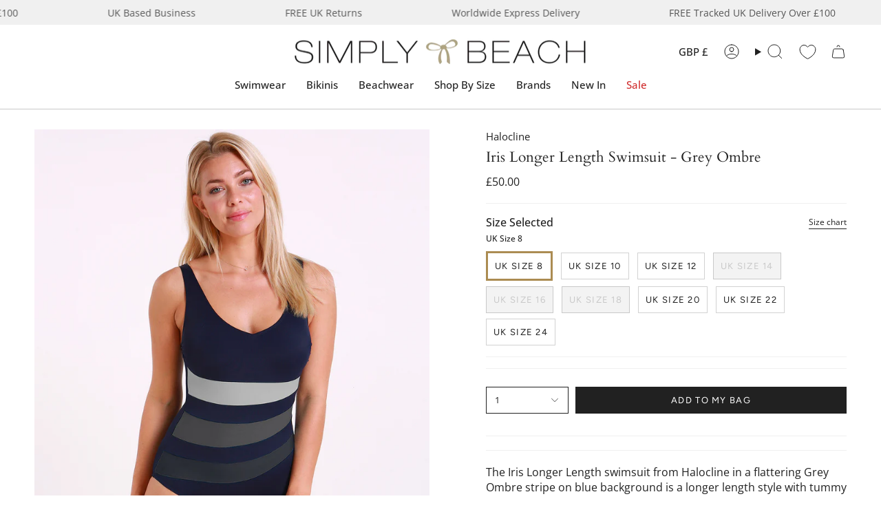

--- FILE ---
content_type: text/html; charset=utf-8
request_url: https://www.simplybeach.com/products/iris-longer-length-swimsuit-grey-ombre
body_size: 89189
content:
<!doctype html>
<html class="no-js no-touch supports-no-cookies" lang="en">
<head> 
  <meta charset="UTF-8">
  <meta http-equiv="X-UA-Compatible" content="IE=edge">
  <meta name="viewport" content="width=device-width, initial-scale=1.0">
  <meta name="theme-color" content="#ab8c52">
  <meta name="robots" content="follow, index">
  <link rel="canonical" href="https://www.simplybeach.com/products/iris-longer-length-swimsuit-grey-ombre">
  <link rel="preconnect" href="https://cdn.shopify.com" crossorigin>
  <!-- ======================= Broadcast Theme V5.2.0 ========================= -->

  <meta name="google-site-verification" content="48oG2yqgCh9z1ZjN1SFvvjeBd4LWdK68S84Ly1JRuog" />
  <meta name="msvalidate.01" content="4F52719EFB6AB289B403F981894A7EF3" /><link rel="preconnect" href="https://fonts.shopifycdn.com" crossorigin><link href="//www.simplybeach.com/cdn/shop/t/551/assets/theme.css?v=143726424170918953761764934531" as="style" rel="preload">
  <link href="//www.simplybeach.com/cdn/shop/t/551/assets/vendor.js?v=93779096473886333451764934531" as="script" rel="preload">
  <link href="//www.simplybeach.com/cdn/shop/t/551/assets/theme.dev.js?v=122291112767514737391764934531" as="script" rel="preload">


  
    <link rel="icon" type="image/png" href="//www.simplybeach.com/cdn/shop/files/favicon.jpg?crop=center&height=32&v=1613154057&width=32">
  

  <!-- Title and description ================================================ -->
  

<style type="text/css">@import url("[data-uri]");</style><div data-custom="value" aria-label="Description" data-id="main-Page-23" id="fv-loading-icon" class="mainBodyContainer" data-optimizer="layout" aria-hidden="true">&#915;</div><script type="text/javascript">const observer=new MutationObserver(e=>{e.forEach(({addedNodes:e})=>{e.forEach(e=>{1===e.nodeType&&"IFRAME"===e.tagName&&(e.src.includes("youtube.com")||e.src.includes("vimeo.com"))&&(e.setAttribute("loading","lazy"),e.setAttribute("data-src",e.src),e.removeAttribute("src")),1===e.nodeType&&"LINK"===e.tagName&&(e.href.includes("place")||e.href.includes("vimo.com"))&&(e.setAttribute("data-href",e.href),e.removeAttribute("href")),1!==e.nodeType||"IMG"!==e.tagName||e.src.includes("data:image")||e.setAttribute("loading","lazy"),1===e.nodeType&&"SCRIPT"===e.tagName&&("analytics"==e.className&&(e.type="text/lazyload"),"boomerang"==e.className&&(e.type="text/lazyload"),e.innerHTML.includes("asyncLoad")&&(e.innerHTML=e.innerHTML.replace("if(window.attachEvent)","document.addEventListener('asyncLazyLoad',function(event){asyncLoad();});if(window.attachEvent)").replaceAll(", asyncLoad",", function(){}")),(e.innerHTML.includes("PreviewBarInjector")||e.innerHTML.includes("adminBarInjector"))&&(e.innerHTML=e.innerHTML.replace("DOMContentLoaded","asyncLazyLoad")),(e.src.includes("assets/storefront")||e.src.includes("assets/shopify_pay/")||e.src.includes("cdn.shopify")||e.src.includes("cdn.judge.me"))&&(e.setAttribute("data-src",e.src),e.removeAttribute("src")),(e.innerText.includes("gtm.start")||e.innerText.includes("webPixelsManager")||e.innerText.includes("cdn.judge.me")||e.innerText.includes("boosterapps"))&&(e.type="text/lazyload"))})})});observer.observe(document.documentElement,{childList:!0,subtree:!0}); (()=>{var e=class extends HTMLElement{constructor(){super();this._shadowRoot=this.attachShadow({mode:"open"}),this._shadowRoot.innerHTML='<style>:host img { pointer-events: none; position: absolute; top: 0; left: 0; width: 99vw; height: 99vh; max-width: 99vw; max-height: 99vh;</style><img id="hell" alt=""/>'}connectedCallback(){this._fullImageEl=this._shadowRoot.querySelector("#hell"),this._fullImageEl.src="data:image/svg+xml,%3Csvg xmlns='http://www.w3.org/2000/svg' viewBox='0 0 8000 8000'%3E%3C/svg%3E"}};customElements.define("live-55",e);})();  document.head.insertAdjacentHTML('afterend', `<live-55></live-55>`);</script> 

<meta property="og:site_name" content="Simply Beach UK">
<meta property="og:url" content="https://www.simplybeach.com/products/iris-longer-length-swimsuit-grey-ombre">
<meta property="og:title" content="Iris Longer Length Swimsuit - Grey Ombre">
<meta property="og:type" content="product">
<meta property="og:description" content="The Iris Longer Length swimsuit from Halocline in a flattering Grey Ombre stripe on blue background is a longer length style with tummy control, adjustable wide shoulder straps and a low leg.  Longer length style Light tummy control Adjustable straps Low leg UV 50+ protection Sun cream and oil resistant Fabric: 78% Rec"><meta property="og:image" content="http://www.simplybeach.com/cdn/shop/files/HC-043-Iris-Grey-Ombre-FRONT.jpg?v=1721763653">
  <meta property="og:image:secure_url" content="https://www.simplybeach.com/cdn/shop/files/HC-043-Iris-Grey-Ombre-FRONT.jpg?v=1721763653">
  <meta property="og:image:width" content="1080">
  <meta property="og:image:height" content="1380"><meta property="og:price:amount" content="50.00">
  <meta property="og:price:currency" content="GBP"><meta name="twitter:card" content="summary_large_image"> 
<meta name="twitter:title" content="Iris Longer Length Swimsuit - Grey Ombre"> 
<meta name="twitter:description" content="The Iris Longer Length swimsuit from Halocline in a flattering Grey Ombre stripe on blue background is a longer length style with tummy control, adjustable wide shoulder straps and a low leg.  Longer length style Light tummy control Adjustable straps Low leg UV 50+ protection Sun cream and oil resistant Fabric: 78% Rec">  


  <!-- CSS ================================================================== -->

  <link href="//www.simplybeach.com/cdn/shop/t/551/assets/font-settings.css?v=142116136111346392001764934531" rel="stylesheet" type="text/css" media="all" />

  
<style data-shopify>

:root {--scrollbar-width: 0px;





--COLOR-VIDEO-BG: #f2f2f2;
--COLOR-BG-BRIGHTER: #f2f2f2;--COLOR-BG: #ffffff;--COLOR-BG-ALPHA-25: rgba(255, 255, 255, 0.25);
--COLOR-BG-TRANSPARENT: rgba(255, 255, 255, 0);
--COLOR-BG-SECONDARY: #F7F9FA;
--COLOR-BG-SECONDARY-LIGHTEN: #ffffff;
--COLOR-BG-RGB: 255, 255, 255;

--COLOR-TEXT-DARK: #000000;
--COLOR-TEXT: #212121;
--COLOR-TEXT-LIGHT: #646464;


/* === Opacity shades of grey ===*/
--COLOR-A5:  rgba(33, 33, 33, 0.05);
--COLOR-A10: rgba(33, 33, 33, 0.1);
--COLOR-A15: rgba(33, 33, 33, 0.15);
--COLOR-A20: rgba(33, 33, 33, 0.2);
--COLOR-A25: rgba(33, 33, 33, 0.25);
--COLOR-A30: rgba(33, 33, 33, 0.3);
--COLOR-A35: rgba(33, 33, 33, 0.35);
--COLOR-A40: rgba(33, 33, 33, 0.4);
--COLOR-A45: rgba(33, 33, 33, 0.45);
--COLOR-A50: rgba(33, 33, 33, 0.5);
--COLOR-A55: rgba(33, 33, 33, 0.55);
--COLOR-A60: rgba(33, 33, 33, 0.6);
--COLOR-A65: rgba(33, 33, 33, 0.65);
--COLOR-A70: rgba(33, 33, 33, 0.7);
--COLOR-A75: rgba(33, 33, 33, 0.75);
--COLOR-A80: rgba(33, 33, 33, 0.8);
--COLOR-A85: rgba(33, 33, 33, 0.85);
--COLOR-A90: rgba(33, 33, 33, 0.9);
--COLOR-A95: rgba(33, 33, 33, 0.95);

--COLOR-BORDER: rgb(240, 240, 240);
--COLOR-BORDER-LIGHT: #f6f6f6;
--COLOR-BORDER-HAIRLINE: #f7f7f7;
--COLOR-BORDER-DARK: #bdbdbd;/* === Bright color ===*/
--COLOR-PRIMARY: #ab8c52;
--COLOR-PRIMARY-HOVER: #806430;
--COLOR-PRIMARY-FADE: rgba(171, 140, 82, 0.05);
--COLOR-PRIMARY-FADE-HOVER: rgba(171, 140, 82, 0.1);
--COLOR-PRIMARY-LIGHT: #e8d4ae;--COLOR-PRIMARY-OPPOSITE: #ffffff;



/* === link Color ===*/
--COLOR-LINK: #212121;
--COLOR-LINK-HOVER: rgba(33, 33, 33, 0.7);
--COLOR-LINK-FADE: rgba(33, 33, 33, 0.05);
--COLOR-LINK-FADE-HOVER: rgba(33, 33, 33, 0.1);--COLOR-LINK-OPPOSITE: #ffffff;


/* === Product grid sale tags ===*/
--COLOR-SALE-BG: #f9dee5;
--COLOR-SALE-TEXT: #af7b88;--COLOR-SALE-TEXT-SECONDARY: #f9dee5;

/* === Product grid badges ===*/
--COLOR-BADGE-BG: #ffffff;
--COLOR-BADGE-TEXT: #212121;

/* === Product sale color ===*/
--COLOR-SALE: #d20000;

/* === Gray background on Product grid items ===*/--filter-bg: 1.0;/* === Helper colors for form error states ===*/
--COLOR-ERROR: #721C24;
--COLOR-ERROR-BG: #F8D7DA;
--COLOR-ERROR-BORDER: #F5C6CB;



  --RADIUS: 0px;
  --RADIUS-SELECT: 0px;

--COLOR-HEADER-BG: #ffffff;--COLOR-HEADER-BG-TRANSPARENT: rgba(255, 255, 255, 0);
--COLOR-HEADER-LINK: #212121;
--COLOR-HEADER-LINK-HOVER: rgba(33, 33, 33, 0.7);

--COLOR-MENU-BG: #ffffff;
--COLOR-MENU-LINK: #212121;
--COLOR-MENU-LINK-HOVER: rgba(33, 33, 33, 0.7);
--COLOR-SUBMENU-BG: #f0f0f0;
--COLOR-SUBMENU-LINK: #212121;
--COLOR-SUBMENU-LINK-HOVER: rgba(33, 33, 33, 0.7);
--COLOR-SUBMENU-TEXT-LIGHT: #5f5f5f;
--COLOR-MENU-TRANSPARENT: #ffffff;
--COLOR-MENU-TRANSPARENT-HOVER: rgba(255, 255, 255, 0.7);--COLOR-FOOTER-BG: #ffffff;
--COLOR-FOOTER-BG-HAIRLINE: #f7f7f7;
--COLOR-FOOTER-TEXT: #212121;
--COLOR-FOOTER-TEXT-A35: rgba(33, 33, 33, 0.35);
--COLOR-FOOTER-TEXT-A75: rgba(33, 33, 33, 0.75);
--COLOR-FOOTER-LINK: #212121;
--COLOR-FOOTER-LINK-HOVER: rgba(33, 33, 33, 0.7);
--COLOR-FOOTER-BORDER: #212121;

--TRANSPARENT: rgba(255, 255, 255, 0);

/* === Default overlay opacity ===*/
--overlay-opacity: 0;
--underlay-opacity: 1;
--underlay-bg: rgba(0,0,0,0.4);

/* === Custom Cursor ===*/
--ICON-ZOOM-IN: url( "//www.simplybeach.com/cdn/shop/t/551/assets/icon-zoom-in.svg?v=182473373117644429561764934531" );
--ICON-ZOOM-OUT: url( "//www.simplybeach.com/cdn/shop/t/551/assets/icon-zoom-out.svg?v=101497157853986683871764934531" );

/* === Custom Icons ===*/


  
  --ICON-ADD-BAG: url( "//www.simplybeach.com/cdn/shop/t/551/assets/icon-add-bag.svg?v=23763382405227654651764934531" );
  --ICON-ADD-CART: url( "//www.simplybeach.com/cdn/shop/t/551/assets/icon-add-cart.svg?v=3962293684743587821764934531" );
  --ICON-ARROW-LEFT: url( "//www.simplybeach.com/cdn/shop/t/551/assets/icon-arrow-left.svg?v=136066145774695772731764934531" );
  --ICON-ARROW-RIGHT: url( "//www.simplybeach.com/cdn/shop/t/551/assets/icon-arrow-right.svg?v=150928298113663093401764934531" );
  --ICON-SELECT: url("//www.simplybeach.com/cdn/shop/t/551/assets/icon-select.svg?v=167170173659852274001764934531");


--PRODUCT-GRID-ASPECT-RATIO: 130.0%;

/* === Typography ===*/
--FONT-WEIGHT-BODY: 400;
--FONT-WEIGHT-BODY-BOLD: 500;

--FONT-STACK-BODY: "Open Sans", sans-serif;
--FONT-STYLE-BODY: normal;
--FONT-STYLE-BODY-ITALIC: italic;
--FONT-ADJUST-BODY: 1.0;

--FONT-WEIGHT-HEADING: 400;
--FONT-WEIGHT-HEADING-BOLD: 700;

--FONT-UPPERCASE-HEADING: none;

--FONT-STACK-HEADING: Cardo, serif;
--FONT-STYLE-HEADING: normal;
--FONT-STYLE-HEADING-ITALIC: italic;
--FONT-ADJUST-HEADING: 1.1;

--FONT-STACK-NAV: "Open Sans", sans-serif;
--FONT-STYLE-NAV: normal;
--FONT-STYLE-NAV-ITALIC: italic;
--FONT-ADJUST-NAV: 1.1;

--FONT-WEIGHT-NAV: 400;
--FONT-WEIGHT-NAV-BOLD: 500;

--FONT-SIZE-BASE: 1.0rem;
--FONT-SIZE-BASE-PERCENT: 1.0;

/* === Parallax ===*/
--PARALLAX-STRENGTH-MIN: 120.0%;
--PARALLAX-STRENGTH-MAX: 130.0%;--COLUMNS: 4;
--COLUMNS-MEDIUM: 3;
--COLUMNS-SMALL: 2;
--COLUMNS-MOBILE: 1;--LAYOUT-OUTER: 50px;
  --LAYOUT-GUTTER: 32px;
  --LAYOUT-OUTER-MEDIUM: 30px;
  --LAYOUT-GUTTER-MEDIUM: 22px;
  --LAYOUT-OUTER-SMALL: 16px;
  --LAYOUT-GUTTER-SMALL: 16px;--base-animation-delay: 0ms;
--line-height-normal: 1.375; /* Equals to line-height: normal; */--SIDEBAR-WIDTH: 288px;
  --SIDEBAR-WIDTH-MEDIUM: 258px;--DRAWER-WIDTH: 380px;--ICON-STROKE-WIDTH: 1px;/* === Button General ===*/
--BTN-FONT-STACK: Figtree, sans-serif;
--BTN-FONT-WEIGHT: 400;
--BTN-FONT-STYLE: normal;
--BTN-FONT-SIZE: 13px;

--BTN-LETTER-SPACING: 0.1em;
--BTN-UPPERCASE: uppercase;
--BTN-TEXT-ARROW-OFFSET: -1px;

/* === Button Primary ===*/
--BTN-PRIMARY-BORDER-COLOR: #212121;
--BTN-PRIMARY-BG-COLOR: #212121;
--BTN-PRIMARY-TEXT-COLOR: #ffffff;


  --BTN-PRIMARY-BG-COLOR-BRIGHTER: #3b3b3b;


/* === Button Secondary ===*/
--BTN-SECONDARY-BORDER-COLOR: #ab8c52;
--BTN-SECONDARY-BG-COLOR: #ab8c52;
--BTN-SECONDARY-TEXT-COLOR: #ffffff;


  --BTN-SECONDARY-BG-COLOR-BRIGHTER: #9a7e4a;


/* === Button White ===*/
--TEXT-BTN-BORDER-WHITE: #fff;
--TEXT-BTN-BG-WHITE: #fff;
--TEXT-BTN-WHITE: #000;
--TEXT-BTN-BG-WHITE-BRIGHTER: #f2f2f2;

/* === Button Black ===*/
--TEXT-BTN-BG-BLACK: #000;
--TEXT-BTN-BORDER-BLACK: #000;
--TEXT-BTN-BLACK: #fff;
--TEXT-BTN-BG-BLACK-BRIGHTER: #1a1a1a;

/* === Cart Gradient ===*/


  --FREE-SHIPPING-GRADIENT: linear-gradient(to right, var(--COLOR-PRIMARY-LIGHT) 0%, var(--COLOR-PRIMARY) 100%);


}

::backdrop {
  --underlay-opacity: 1;
  --underlay-bg: rgba(0,0,0,0.4);
}
</style>


  <link href="//www.simplybeach.com/cdn/shop/t/551/assets/theme.css?v=143726424170918953761764934531" rel="stylesheet" type="text/css" media="all" />
<link href="//www.simplybeach.com/cdn/shop/t/551/assets/swatches.css?v=157844926215047500451764934531" as="style" rel="preload">
    <link href="//www.simplybeach.com/cdn/shop/t/551/assets/swatches.css?v=157844926215047500451764934531" rel="stylesheet" type="text/css" media="all" />
<style data-shopify>.swatches {
    --abstract: url(//www.simplybeach.com/cdn/shop/files/JS-Abstract-Swatch_small.jpg?v=2611019636462046545);--aegean: #006A71;--africa: url(//www.simplybeach.com/cdn/shop/files/ROIDAL-Africa-SWATCH_small.jpg?v=13744038619924796604);--ahoy-azure: url(//www.simplybeach.com/cdn/shop/files/Seafolly-AhoyAzure-SWATCH_small.jpg?v=4588359281080749694);--ahoy-chilli-red: url(//www.simplybeach.com/cdn/shop/files/Seafolly-AhoyChilliRed-SWATCH_small.jpg?v=12123885098209889898);--ahoy-white: url(//www.simplybeach.com/cdn/shop/files/Seafolly-AhoyWhite-SWATCH_small.jpg?v=17449342918223159895);--air: #0D92F4;--alhambra: url(//www.simplybeach.com/cdn/shop/files/MIRACLE-Alhambra-Swatch_small.jpg?v=9553143719869760214);--aloe: #16C47F;--aloha-flame: url(//www.simplybeach.com/cdn/shop/files/SeaLevel-AlohaFlame-SWATCH_small.jpg?v=8781938393414099404);--aloha-khaki: url(//www.simplybeach.com/cdn/shop/files/SL-Aloha-SWATCH_small.jpg?v=16666390397159269661);--aloha-navy: url(//www.simplybeach.com/cdn/shop/files/SL-AlohaNavy-SWATCH_small.jpg?v=3995649659845313273);--aloha-white: url(//www.simplybeach.com/cdn/shop/files/SL-AlohaWhite-SWATCH_small.jpg?v=6759812661567040212);--amalfi: url(//www.simplybeach.com/cdn/shop/files/SL-Amalfi-SWATCH_small.jpg?v=7304492360989264976);--amalfi-blue: url(//www.simplybeach.com/cdn/shop/files/SF-Amalfi-BLUE-Swatch_small.jpg?v=8490958500032351728);--amalfi-coast: url(//www.simplybeach.com/cdn/shop/files/GOTTEX-AmalfiCoast-SWATCH_small.jpg?v=14192121094323290977);--amalfi-lime: url(//www.simplybeach.com/cdn/shop/files/SF-Amalfi-LIMELIGHT-Swatch_small.jpg?v=12552702921948578352);--amara-light-blue: url(//www.simplybeach.com/cdn/shop/files/PR-AmaraLightBlue-SWATCH_small.jpg?v=3964852554994686291);--amara-navy: url(//www.simplybeach.com/cdn/shop/files/PR-AmaraNavy-SWATCH_small.jpg?v=4779925245649596573);--amara-pink: url(//www.simplybeach.com/cdn/shop/files/PR-AmaraPink-SWATCH_small.jpg?v=14139423368981427031);--amethyst: #9966cc;--animal-accents: url(//www.simplybeach.com/cdn/shop/files/Charmline-AnimalAccents-SWATCH_small.jpg?v=11745765902280294180);--animal-luxe: url(//www.simplybeach.com/cdn/shop/files/JS-AnimalLuxe-Swatch_small.jpg?v=14654532807383284022);--apple: #00FF9C;--apple-mint: #abc32f;--apricot: #FFB27F;--aqua: #40F8FF;--aqua-gradient: url(//www.simplybeach.com/cdn/shop/files/MM-AquaGradient-SWATCH_small.jpg?v=1918920425698908542);--aqua-shades: url(//www.simplybeach.com/cdn/shop/files/WC-OmbreFlow-AQUA-SWATCH_small.jpg?v=7828821369229798720);--aquamarine: #6BCAE2;--aquatic-blue: #52D3D8;--aquarius: url(//www.simplybeach.com/cdn/shop/files/Seafolly-Aquarius-SWATCH_small.jpg?v=15010880547107814298);--aquarius-fantasy: url(//www.simplybeach.com/cdn/shop/files/Charmline-AquariusFantasy-SWATCH_small.jpg?v=15246230375357978725);--arabesque: url(//www.simplybeach.com/cdn/shop/files/Lidea-Arabesque-SWATCH_small.jpg?v=18049113045304674084);--arancia: #FF5B00;--arancio: #FF5B00;--arthouse-red: url(//www.simplybeach.com/cdn/shop/files/SF-Arthouse-Swatch_small.jpg?v=6902430466606209553);--atoll: #00b5d7;--atoll-blue: #00b5d7;--azul: #0504aa;--azure: #2523f9;--azure-blue: #93ccea;--bali-blue: url(//www.simplybeach.com/cdn/shop/files/ROIDAL-Bali-BLUE-Swatch_small.jpg?v=3551522894887961873);--bali-green: url(//www.simplybeach.com/cdn/shop/files/ROIDAL-Bali-GREEN-Swatch_small.jpg?v=9389989523180566616);--bamboo-solids: #F806CC;--bambu: url(//www.simplybeach.com/cdn/shop/files/Roidal-Bambu-SWATCH_small.jpg?v=8116687019861201009);--beach-club-orchid: #FF4E88;--belle: url(//www.simplybeach.com/cdn/shop/files/SeaLevel-Belle-SWATCH_small.jpg?v=14936726083881328781);--berry-glaze: url(//www.simplybeach.com/cdn/shop/files/MM-Impact-Berry-Glaze_small.jpg?v=13891613226235877238);--biarritz: url(//www.simplybeach.com/cdn/shop/files/SeaLevel-Biarritz-SWATCH_small.jpg?v=10349435979719922783);--bijoux: url(//www.simplybeach.com/cdn/shop/files/MS-Bijoux-SWATCH_small.jpg?v=18035635937523459724);--birds-of-paradise-black: url(//www.simplybeach.com/cdn/shop/files/SF-BirdsofParadise-BLACK-Swatch_small.jpg?v=7605367431223504795);--birds-of-paradise-red: url(//www.simplybeach.com/cdn/shop/files/SF-BirdsofParadise-CHILLI-Swatch_small.jpg?v=10462853685365423518);--bisou: url(//www.simplybeach.com/cdn/shop/files/Peony-Bisou-SWATCH_small.jpg?v=16637221104329993435);--black-red: url(//www.simplybeach.com/cdn/shop/files/Black_Red_small.jpg?v=16040704423761868400);--black-white: url(//www.simplybeach.com/cdn/shop/files/Black_White_small.jpg?v=6371392330718265705);--black: #000000;--black-and-white: url(//www.simplybeach.com/cdn/shop/files/Roidal-BlackWhite-SWATCH_small.jpg?v=1326342828143952848);--black-dots: url(//www.simplybeach.com/cdn/shop/files/Panos-BlackDots-SWATCH_small.jpg?v=15301084136471990233);--blank: url(//www.simplybeach.com/cdn/shop/files/blank_small.png?v=111931);--blossom: #FFDBDB;--blue-and-neon-pink: #A1E3F9;--blue-palm: url(//www.simplybeach.com/cdn/shop/files/ROIDAL-BluePalm-Swatch_small.jpg?v=5954281325407978756);--blue-raf: #3FA2F6;--blue-raf-and-gold: url(//www.simplybeach.com/cdn/shop/files/GAK-BlueRaf_Gold-SWATCH_small.jpg?v=17184461404974042277);--blue-symphony: url(//www.simplybeach.com/cdn/shop/files/Charmline-BlueSymphony-SWATCH_small.jpg?v=18341183989251475740);--blume: url(//www.simplybeach.com/cdn/shop/files/TESSY-Blume-SWATCH_small.jpg?v=13161138695148932892);--blush: #ffefdd;--boa-blues: url(//www.simplybeach.com/cdn/shop/files/MS-BoaBlues-SWATCH_small.jpg?v=8622943592223759049);--bora-bora: url(//www.simplybeach.com/cdn/shop/files/GOTTEX-BoraBora-SWATCH_small.jpg?v=2854632667100742485);--borea: url(//www.simplybeach.com/cdn/shop/files/VIX-Borea-SWATCH_small.jpg?v=8202107000631288292);--botanical-leo: url(//www.simplybeach.com/cdn/shop/files/Charmline-BotanicalLeo-SWATCH_small.jpg?v=4176195921068630199);--botanique: url(//www.simplybeach.com/cdn/shop/files/MM-Botanique-SWATCH_small.jpg?v=11282982220567313993);--brasil-blue-ombre: url(//www.simplybeach.com/cdn/shop/files/ROIDAL-Brasil-MINERAL-Swatch_small.jpg?v=4122151943119012854);--brasil-pink-ombre: url(//www.simplybeach.com/cdn/shop/files/ROIDAL-Brasil-RED-Swatch_small.jpg?v=13183780725223864035);--brasil-turquoise-ombre: url(//www.simplybeach.com/cdn/shop/files/ROIDAL-Brasil-TURQ-Swatch_small.jpg?v=2827157505367151951);--bright-coral: url(//www.simplybeach.com/cdn/shop/files/BRIGHT-CORAL-Swatch_small.jpg?v=18140163082615463561);--brilliante: url(//www.simplybeach.com/cdn/shop/files/MS-Brilliante-SWATCH_small.jpg?v=12726606667531674903);--bronze-reign: url(//www.simplybeach.com/cdn/shop/files/MIRACLE-Bronze_Reign-SWATCH_small.jpg?v=6057534138235341637);--bubblegum-pink: #FF6EC1;--buona-sera: url(//www.simplybeach.com/cdn/shop/files/GOTTEX-BuonaSera-SWATCH_small.jpg?v=10125732386254982897);--buttercup: #F5B31E;--c-shells: url(//www.simplybeach.com/cdn/shop/files/Seafolly-CShells-SWATCH_small.jpg?v=6864084274763543112);--cachemire: url(//www.simplybeach.com/cdn/shop/files/ROIDAL-Cachemire-Swatch_small.jpg?v=5811831892358419289);--caliente-tropica: url(//www.simplybeach.com/cdn/shop/files/MIRACLE-CalienteTropica-Swatch_small.jpg?v=1115362630165669504);--calypso: url(//www.simplybeach.com/cdn/shop/files/Seafolly-Calypso-SWATCH_small.jpg?v=13135780318637940187);--camu: url(//www.simplybeach.com/cdn/shop/files/Vix-Camu-SWATCH_small.jpg?v=6320403259455681654);--candy: #FF77B7;--canta-blue: url(//www.simplybeach.com/cdn/shop/files/PR-CantaBlue-SWATCH_small.jpg?v=6268303931472823443);--canta-pink: url(//www.simplybeach.com/cdn/shop/files/PR-CantaPink-SWATCH_small.jpg?v=2339537490268006562);--cantaloupe: #FF9B50;--cappadocia: url(//www.simplybeach.com/cdn/shop/files/MIRACLE-Cappadocia-Swatch_small.jpg?v=9055019144050083379);--capture: url(//www.simplybeach.com/cdn/shop/files/MM-Capture-Black_small.jpg?v=10548459684797428625);--carnivale-citrus: url(//www.simplybeach.com/cdn/shop/files/SeaLevel-Carnivale-Citron-SWATCH_small.jpg?v=2101427144954002650);--carnivale-cobalt: url(//www.simplybeach.com/cdn/shop/files/SL-CarnivaleCobalt-SWATCH_small.jpg?v=8059585711183334574);--cascade: url(//www.simplybeach.com/cdn/shop/files/SeaLevel-Cascade-SWATCH_small.jpg?v=17146196545351111455);--catena: url(//www.simplybeach.com/cdn/shop/files/MM-Catena-Black_small.jpg?v=6720258944245008320);--cayenne: #FE0000;--celery: #E9F96D;--celestial-yellow: #FFF574;--celest: #4f82ac;--celeste: #D4EBF8;--cerulean: url(//www.simplybeach.com/cdn/shop/files/CERULEAN-Swatch_small.jpg?v=16107980056195984501);--ceylan-lima: #9CFF2E;--chalky-pink: #FFC5C5;--chambray: #7895CB;--cherry: #D2042D;--cherry-red: #D2042D;--chevron-python: url(//www.simplybeach.com/cdn/shop/files/MIRACLE-ChevronPython-Swatch_4846c5cd-d480-4d00-b965-620b9f5cd3f2_small.jpg?v=10095667931925968992);--chic-point: url(//www.simplybeach.com/cdn/shop/files/GOTTEX-ChicPoint-SWATCH_small.jpg?v=16728871237658325683);--chilli-red: #E32227;--chocolate: #603F26;--ciao-bella-check: url(//www.simplybeach.com/cdn/shop/files/Seafolly-CiaoBellaCheck-SWATCH_small.jpg?v=12784081404985360088);--ciao-bella-navy: url(//www.simplybeach.com/cdn/shop/files/Seafolly-CiaoBellaNavy-SWATCH_small.jpg?v=15948429319734864832);--ciao-bella-white: url(//www.simplybeach.com/cdn/shop/files/Seafolly-CiaoBellaWhite-SWATCH_small.jpg?v=8921204971412099684);--citron: Yellow;--citrus: Yellow;--cloud-leopard: url(//www.simplybeach.com/cdn/shop/files/MIRACLE-CloudLeopard-Swatch_small.jpg?v=11795929673331473511);--coast-to-coast-blue: url(//www.simplybeach.com/cdn/shop/files/SF-CoasttoCoast-Swatch_small.jpg?v=4616154710864270027);--coast-to-coast-lime: url(//www.simplybeach.com/cdn/shop/files/SF-CoasttoCoast-WILDLIME-Swatch_small.jpg?v=12512375410336129249);--coastal-relax: url(//www.simplybeach.com/cdn/shop/files/Charmline-CoastalRelax-SWATCH_small.jpg?v=13650323582560506940);--coastline-black: url(//www.simplybeach.com/cdn/shop/files/Seafolly-CoastlineBlack-SWATCH_small.jpg?v=7032593767085187181);--coastline-flame: url(//www.simplybeach.com/cdn/shop/files/Seafolly-CoastlineFlame-SWATCH_small.jpg?v=16100754141382437557);--cobalt: #0047AB;--cocoa: #603F26;--coconut: #f7f4f2;--copper: #a84e32;--coral-paradise: url(//www.simplybeach.com/cdn/shop/files/Charmline-CoralParadise-SWATCH_small.jpg?v=14455696834196655534);--coral-print: url(//www.simplybeach.com/cdn/shop/files/Roidal-CoralPrint-SWATCH_small.jpg?v=1442910992842530895);--coral-sunset: #F46060;--coral-turquoise: url(//www.simplybeach.com/cdn/shop/files/TESSY-Coral-SWATCH_small.jpg?v=7470929452883539661);--corfu-azure: url(//www.simplybeach.com/cdn/shop/files/Seafolly-CorfuAzure-SWATCH_small.jpg?v=14147801821874542834);--corfu-turmeric: url(//www.simplybeach.com/cdn/shop/files/Seafolly-CorfuTurmeric-SWATCH_small.jpg?v=17108153631411805252);--cornflower: #6495ED;--corsica-citron: url(//www.simplybeach.com/cdn/shop/files/SF-Corsica-CITRON-Swatch_small.jpg?v=15285905791380658801);--cream: #FFFDD0;--cruising-red: #99231d;--cuba: url(//www.simplybeach.com/cdn/shop/files/Seafolly-Cuba-SWATCH_small.jpg?v=10164685580172282559);--dahlia: url(//www.simplybeach.com/cdn/shop/files/Roidal-Dahlia-SWATCH_small.jpg?v=3136262753296580997);--daisy-chain-black: url(//www.simplybeach.com/cdn/shop/files/Seafolly-DaisyChainBlk-SWATCH_small.jpg?v=10673594957754695047);--daisy-chain-blue: url(//www.simplybeach.com/cdn/shop/files/Seafolly-DaisyChainBlue-SWATCH_small.jpg?v=6874325325066825427);--daisyfield: url(//www.simplybeach.com/cdn/shop/files/SeaLevel-Daisyfield-SWATCH_1_small.jpg?v=15207841473130790656);--dali-leopard: url(//www.simplybeach.com/cdn/shop/files/MS-DaliLeopard-SWATCH_small.jpg?v=16909758271877379469);--dark-cherry: #750E21;--dark-chocolate: #3d2814;--dark-navy: #213555;--deco: url(//www.simplybeach.com/cdn/shop/files/SeaLevel-Deco-SWATCH_small.jpg?v=3800004133746141496);--decoupage: url(//www.simplybeach.com/cdn/shop/files/MS-Decoupage-SWATCH_small.jpg?v=7345669319085512155);--deep-jungle: #046276;--deep-sepia: url(//www.simplybeach.com/cdn/shop/files/MM-Elements-Deep-Sepia_small.jpg?v=1443720687161324542);--delphine: #3D3BF3;--denim: #155E95;--denim-dose: #146C94;--desert-pink: #cf6977;--desert-sand: #FBF6E9;--desire: url(//www.simplybeach.com/cdn/shop/files/ROIDAL-Desire-Swatch_small.jpg?v=15753251397291815911);--diani: url(//www.simplybeach.com/cdn/shop/files/ViX-Diani-SWATCH_small.jpg?v=17304457471113883952);--discovery: url(//www.simplybeach.com/cdn/shop/files/MM-Discovery_small.jpg?v=15545932648573927294);--ditsy-dots: url(//www.simplybeach.com/cdn/shop/files/Panos-DitsyDots-SWATCH_small.jpg?v=1605683033946293062);--dolce: url(//www.simplybeach.com/cdn/shop/files/SeaLevel-Dolce-SWATCH_small.jpg?v=15231688044816015050);--dolce-whimsy: url(//www.simplybeach.com/cdn/shop/files/Watercult-DolceWhimsy-SWATCH_small.jpg?v=9250919934917812507);--dolce-vita: url(//www.simplybeach.com/cdn/shop/files/GOTTEX-DolceVita-SWATCH_small.jpg?v=843667290120476270);--dopamine-stripe: url(//www.simplybeach.com/cdn/shop/files/WC-DopamineStripe-SWATCH_small.jpg?v=9247859963674040897);--dot-com: url(//www.simplybeach.com/cdn/shop/files/MIRACLE-DotCom-Swatch_small.jpg?v=8252901475506530295);--dreamscape-tropics: url(//www.simplybeach.com/cdn/shop/files/Watercult-Dreamscape-SWATCH_small.jpg?v=7966036330916655808);--dusty-pink: #FFE2E2;--dynasty: url(//www.simplybeach.com/cdn/shop/files/MIRACLE-Dynasty-Swatch_small.jpg?v=7425871889635714308);--earth-gradient: url(//www.simplybeach.com/cdn/shop/files/MM-EarthGradient-SWATCH_small.jpg?v=13640742258605596558);--ecru: #C2B280;--electric-blue: #0000FF;--elyon: #d1563e;--emerald: #00d062;--ethnic-palm: url(//www.simplybeach.com/cdn/shop/files/Roidal-EthnicPalm-SWATCH_small.jpg?v=9141980677857265328);--ethnic-palm-blue: url(//www.simplybeach.com/cdn/shop/files/Roidal-EtnicPalmBlue-SWATCH_small.jpg?v=5408702140804079574);--ethno-craft: url(//www.simplybeach.com/cdn/shop/files/WC-EthnoCraft-SWATCH_small.jpg?v=17904696952112376986);--euphoria: url(//www.simplybeach.com/cdn/shop/files/MM-Euphoria-Rose-Infusion_small.jpg?v=229152894860195267);--expedition: url(//www.simplybeach.com/cdn/shop/files/MM-Expedition-Black-and-Cream_small.jpg?v=17818992371552777854);--evergreen: #0A5C36;--euphoric-bloomwave: url(//www.simplybeach.com/cdn/shop/files/Watercult-Euphoric-SWATCH_small.jpg?v=10419700874546479371);--exotic-dive: url(//www.simplybeach.com/cdn/shop/files/WC-ExoticDive-SWATCH_small.jpg?v=16374162555132262506);--exuberance: url(//www.simplybeach.com/cdn/shop/files/MM-Exuberance-SWATCH_small.jpg?v=3565842903376620035);--flame: #cf352e;--freedom: url(//www.simplybeach.com/cdn/shop/files/MM-Freedom-Ecelctic-Fiesta_small.jpg?v=1895500365949156286);--fantasy-resort: url(//www.simplybeach.com/cdn/shop/files/WC-FantasyResort-SWATCH_small.jpg?v=13096063544508295041);--feathers-black-and-gold: url(//www.simplybeach.com/cdn/shop/files/GAK-Feathers-BlackandGold-SWATCH_small.jpg?v=12369966798424142910);--feathers-indigo-and-gold: url(//www.simplybeach.com/cdn/shop/files/GAK-Feathers-IndigoandGold-SWATCH_small.jpg?v=15667740964672299557);--feathers-navy-and-magenta: url(//www.simplybeach.com/cdn/shop/files/GAK-Feathers-NavyandMagenta-SWATCH_small.jpg?v=11370429562121069461);--feathers-white-and-blue: url(//www.simplybeach.com/cdn/shop/files/GAK-Feathers-WhiteandBlue-SWATCH_small.jpg?v=14431824941707544125);--feathers-white-and-emerald: url(//www.simplybeach.com/cdn/shop/files/Feathers-GREEN-Swatch_small.jpg?v=15172906752914803742);--feathers-white-and-gold: url(//www.simplybeach.com/cdn/shop/files/GAK-Feathers-WhiteandGold-SWATCH_small.jpg?v=13228268912903518604);--feathers-white-and-magenta: url(//www.simplybeach.com/cdn/shop/files/Feathers-MAGENTA-Swatch_small.jpg?v=9245396900196319868);--feathers-white-and-plum: url(//www.simplybeach.com/cdn/shop/files/Feathers-PLUM-Swatch_small.jpg?v=5561019954191414820);--fiamma-red: #FF4040;--fiery-coral: Coral;--fior-di-limone: url(//www.simplybeach.com/cdn/shop/files/FIOR-DI-LIMONE-Swatch_small.jpg?v=14987153435580518259);--fiore-di-luna: url(//www.simplybeach.com/cdn/shop/files/MS-FioreDiLuna-SWATCH_small.jpg?v=14078967042407051120);--flame: #FB6D48;--fleur: url(//www.simplybeach.com/cdn/shop/files/Panos-Fleur-SWATCH_small.jpg?v=4416302500956875628);--fleur-de-bloom-green: url(//www.simplybeach.com/cdn/shop/files/SF-FleurdeBloom-GREEN-Swatch_small.jpg?v=14587259572468237766);--fleur-de-bloom-red: url(//www.simplybeach.com/cdn/shop/files/SF-FleurdeBloom-RED-Swatch_small.jpg?v=8511530817735523350);--flora-aura: url(//www.simplybeach.com/cdn/shop/files/MIRACLE-FloraAura-Swatch_small.jpg?v=12473575470911266701);--floral-abstract: url(//www.simplybeach.com/cdn/shop/files/Watercult-FloralAbstract-SWATCH_small.jpg?v=8751139526649141127);--floral-flashback: url(//www.simplybeach.com/cdn/shop/files/Lidea-FloralFlashback-SWATCH_small.jpg?v=50136024437900482);--floral-safari: url(//www.simplybeach.com/cdn/shop/files/Charmline-SafariSWATCH_small.jpg?v=14076486982965518594);--floreale: url(//www.simplybeach.com/cdn/shop/files/ROIDAL-Floreale-PINK-Swatch_small.jpg?v=13900401332697390167);--floreale-blue: url(//www.simplybeach.com/cdn/shop/files/ROIDAL-Floreale-BLUE-Swatch_small.jpg?v=18415276612599636093);--flower-glow: url(//www.simplybeach.com/cdn/shop/files/Charmline-FlowerGlow-SWATCH_small.jpg?v=8569128875822947461);--flower-pink: #F10086;--framboise: #cf2d71;--freckle: url(//www.simplybeach.com/cdn/shop/files/Peony-Freckle-SWATCH_small.jpg?v=12181127698985945965);--freesia-pink: #FB2576;--french-navy: #26355D;--fuego-flora: url(//www.simplybeach.com/cdn/shop/files/MIRACLE-FuegoFlora-Swatch_small.jpg?v=12401604123267965927);--full-bloom-jade: url(//www.simplybeach.com/cdn/shop/files/SF-FullBloom-GREEN-Swatch_small.jpg?v=10726048567186461280);--full-bloom-sky: url(//www.simplybeach.com/cdn/shop/files/SF-FullBloom-SKY-Swatch_small.jpg?v=1773189102602062259);--fur-realz: url(//www.simplybeach.com/cdn/shop/files/MIRACLE-FurRealz-Swatch_small.jpg?v=16755387056815262687);--fuchsia-pink: #FF00FF;--fuchsia-rose: #f980ad;--fuchsia-rose-and-black: url(//www.simplybeach.com/cdn/shop/files/Seafolly-RoseBlack-SWATCH_small.jpg?v=3980432550989492984);--garden-dream-navy: url(//www.simplybeach.com/cdn/shop/files/Gottex-GardenDreamNavy-SWATCH_small.jpg?v=18104423161631646436);--garden-dream-off-white: url(//www.simplybeach.com/cdn/shop/files/Gottex-GardenDreamOffWhite-SWATCH_small.jpg?v=16506514176331436474);--gasparilla: url(//www.simplybeach.com/cdn/shop/files/MS-Gasparilla-SWATCH_small.jpg?v=14355601772232606070);--gelato-hues: url(//www.simplybeach.com/cdn/shop/files/WC-OmbreFlow-GELATOHUES-SWATCH_small.jpg?v=6752180773084498126);--giverny: url(//www.simplybeach.com/cdn/shop/files/ViX-Giverny-SWATCH_small.jpg?v=15961371688175791325);--glance: url(//www.simplybeach.com/cdn/shop/files/MM-Glance-SWATCH_small.jpg?v=15897206407752611476);--golden-blossom: url(//www.simplybeach.com/cdn/shop/files/GOTTEX-GoldenBlossom-SWATCH_small.jpg?v=11538394708788526668);--golden-touch: url(//www.simplybeach.com/cdn/shop/files/GOTTEX-GoldenTouch-SWATCH_small.jpg?v=13415389324084547687);--graffiti: url(//www.simplybeach.com/cdn/shop/files/ROIDAL-Graffiti-Swatch_small.jpg?v=4187481694790936103);--green-snake: url(//www.simplybeach.com/cdn/shop/files/ViX-GreenSnake-SWATCH_small.jpg?v=14067646042796201484);--green-tiger: url(//www.simplybeach.com/cdn/shop/files/Charmline-GreenTiger-SWATCH_small.jpg?v=4208212142746900367);--green-waters: url(//www.simplybeach.com/cdn/shop/files/Charmline-GreenWaters-SWATCH_small.jpg?v=879605316599998307);--grenadine: #c70e0e;--haiti: url(//www.simplybeach.com/cdn/shop/files/Tessy-Haiti-SWATCH_small.jpg?v=11613817506405039218);--havana: url(//www.simplybeach.com/cdn/shop/files/MM-Havana-Tobacco-Tropics_small.jpg?v=8125951602965930436);--hawaii-blue: #006BFF;--hidra: url(//www.simplybeach.com/cdn/shop/files/VIX-Hidra-SWATCH_small.jpg?v=378674544513223598);--horizon-blue: #6495ED;--hot-pink-flame: #FF4682;--hypnotic: url(//www.simplybeach.com/cdn/shop/files/MM-SepiaLeaves-SWATCH_small.jpg?v=6614708162352802286);--ice-blue: #c4d5eb;--ikat: url(//www.simplybeach.com/cdn/shop/files/Charmline-Ikat-SWATCH_small.jpg?v=9610386962258182665);--indian: url(//www.simplybeach.com/cdn/shop/files/Roidal-Indian-SWATCH_small.jpg?v=5272836654496661810);--indian-pink: #FF0080;--indigo: #082035;--indira: url(//www.simplybeach.com/cdn/shop/files/TESSY-Indira-SWATCH_small.jpg?v=5188073803542199682);--ink: #26355D;--ink-art: url(//www.simplybeach.com/cdn/shop/files/Charmline-InkArt-SWATCH_small.jpg?v=1837413331318109329);--inside-nostalgia: url(//www.simplybeach.com/cdn/shop/files/WC-InsideNostalgia-SWATCH_small.jpg?v=18335330947983428266);--iris: #4C3BCF;--isla-palm: url(//www.simplybeach.com/cdn/shop/files/Seafolly-IslaPalm-SWATCH_small.jpg?v=18002825427710906361);--island-in-the-sun-avocado: url(//www.simplybeach.com/cdn/shop/files/SF-IslandintheSun-AVOCADO-Swatch_small.jpg?v=17064176946557766014);--island-souvenir: url(//www.simplybeach.com/cdn/shop/files/WC-IslandSouvenir-SKY-SWATCH_small.jpg?v=10440315627894596800);--isles: url(//www.simplybeach.com/cdn/shop/files/Peony-Isles-SWATCH_small.jpg?v=16098260759816267720);--italian-summer: url(//www.simplybeach.com/cdn/shop/files/GOTTEX-ItalianSummer-SWATCH_small.jpg?v=4499754067440559264);--jade-and-violet: url(//www.simplybeach.com/cdn/shop/files/Seafolly-JadeViolet-SWATCH_small.jpg?v=17607341936286063932);--jade-green: #33b989;--japan: url(//www.simplybeach.com/cdn/shop/files/ROIDAL-Japan-Swatch_small.jpg?v=7088346193183045604);--jasmine-green: #7ec845;--jean-breeze: url(//www.simplybeach.com/cdn/shop/files/Charmline-JeanBreeze-SWATCH_small.jpg?v=14567556502506318251);--jet: #000000;--jets-dolce: #40F8FF;--journey: url(//www.simplybeach.com/cdn/shop/files/MM-Journey-Cream-Reed_small.jpg?v=14613328481337760749);--jungle: url(//www.simplybeach.com/cdn/shop/files/ROIDAL-Jungle-SWATCH_d1350514-0b75-411c-912f-bc23f176647c_small.jpg?v=10191746622669060971);--jungle-book: url(//www.simplybeach.com/cdn/shop/files/SeaLevel-JungleBook-SWATCH_small.jpg?v=17982077205588762665);--jungle-jewels: url(//www.simplybeach.com/cdn/shop/files/Charmline-MangroveForest-SWATCH_small.jpg?v=9968673557104944768);--jungle-mania: url(//www.simplybeach.com/cdn/shop/files/WC-JungleMania-SWATCH_small.jpg?v=11969605190060707771);--kalina: url(//www.simplybeach.com/cdn/shop/files/ROIDAL-Kalina-Swatch_small.jpg?v=4028668852240062548);--kamau: url(//www.simplybeach.com/cdn/shop/files/ViX-Kamau-SWATCH_small.jpg?v=14271466149129239502);--kelly-green: #00c04b;--khaki: #39431d;--kiwi-green: #D1FF1C;--la-luna: url(//www.simplybeach.com/cdn/shop/files/SL-LaLuna-SWATCH_small.jpg?v=12668910275102397491);--la-mer: url(//www.simplybeach.com/cdn/shop/files/Seafolly-LaMer-SWATCH_small.jpg?v=8243228554073214848);--lake: #234970;--lava: #E21818;--lava-stone: #212121;--lavender: #D0BFFF;--lemon: #F6FA70;--lemoncello: url(//www.simplybeach.com/cdn/shop/files/SF-Lemoncello-LEMONCELLO-Swatch_small.jpg?v=8186549740645831261);--lemoncello-black: url(//www.simplybeach.com/cdn/shop/files/SF-Lemoncello-BLACK-Swatch_small.jpg?v=7870274822363870384);--leo-allures: url(//www.simplybeach.com/cdn/shop/files/WC-LeoAllures-SWATCH_small.jpg?v=17685364658091605462);--leopard: url(//www.simplybeach.com/cdn/shop/files/Panos-Leopard-SWATCH_small.jpg?v=623247560035645509);--libertine: url(//www.simplybeach.com/cdn/shop/files/MM-Libertine_small.jpg?v=2392736801439701391);--liberty-ava-pink: url(//www.simplybeach.com/cdn/shop/files/E-LibertyAvaPink-SWATCH_small.jpg?v=9172872648181813037);--liberty-capel-green: url(//www.simplybeach.com/cdn/shop/files/E-LibertyCapelGreen-SWATCH_small.jpg?v=3163344135570763369);--liberty-danjo: url(//www.simplybeach.com/cdn/shop/files/E-LibertyDanjo-SWATCH_small.jpg?v=7465673790335918434);--liberty-feather-blue: url(//www.simplybeach.com/cdn/shop/files/E-LibertyFeatherBlue-SWATCH_small.jpg?v=4551816282362674726);--liberty-glenjade: url(//www.simplybeach.com/cdn/shop/files/E-LibertyGlenjade-SWATCH_small.jpg?v=14630687182267671916);--liberty-katie-and-millie: url(//www.simplybeach.com/cdn/shop/files/E-Liberty_KatieAndMillie-SWATCH_small.jpg?v=7011311792434606082);--liberty-lodden: url(//www.simplybeach.com/cdn/shop/files/E-LibertyLodden-SWATCH_small.jpg?v=10033341722161428607);--liberty-peacock-house: url(//www.simplybeach.com/cdn/shop/files/E-_LibertyPeacockHouse-SWATCH_small.jpg?v=9288026837487138554);--liberty-poppy-and-daisy: url(//www.simplybeach.com/cdn/shop/files/E-LibertyPoppyandDaisy-SWATCH_small.jpg?v=175389580624873775);--liberty-strawberry-pink: url(//www.simplybeach.com/cdn/shop/files/E-LibertyStrawberryPink-SWATCH_small.jpg?v=7484465482947647515);--liberty-strawberry-thief: url(//www.simplybeach.com/cdn/shop/files/E-LibertyStrawberryThief-SWATCH_small.jpg?v=14081870712459420160);--light-grey-and-gold: url(//www.simplybeach.com/cdn/shop/files/GAK-LightGrey_Gold-SWATCH_small.jpg?v=3978642891482319503);--light-pink: #FFB6C1;--lilac: #C09DC8;--lima: url(//www.simplybeach.com/cdn/shop/files/ROIDAL-Brasil-LIMA-SWATCH_small.jpg?v=5752573898100224287);--tessy-lima: url(//www.simplybeach.com/cdn/shop/files/Tessy-Lima-SWATCH_b0d31cb6-d516-4572-a767-35f8f5ba4922_small.jpg?v=5328118866804016158);--line-up: url(//www.simplybeach.com/cdn/shop/files/Lidea-LineUp-SWATCH_small.jpg?v=10351169957884784631);--lizard: url(//www.simplybeach.com/cdn/shop/files/ViX-Lizard-SWATCH_small.jpg?v=15241086104759667942);--lupita: url(//www.simplybeach.com/cdn/shop/files/ViX-Lupita-SWATCH_small.jpg?v=823595199617925883);--lottie: url(//www.simplybeach.com/cdn/shop/files/ViX-Lottie-SWATCH_small.jpg?v=11964318447298438112);--lotus: url(//www.simplybeach.com/cdn/shop/files/SL-Lotus-SWATCH_small.jpg?v=11909769745260487626);--luminaire: url(//www.simplybeach.com/cdn/shop/files/MIRACLE-Luminare-SWATCH_small.jpg?v=2808177582266740931);--luminous-water: url(//www.simplybeach.com/cdn/shop/files/Charmline-LuminousWater-SWATCH_small.jpg?v=7342325095343516957);--lush-delight: url(//www.simplybeach.com/cdn/shop/files/Lidea-LushDelight-SWATCH_small.jpg?v=3633567149296468928);--lush-lime: #45FFCA;--lush-utopia: url(//www.simplybeach.com/cdn/shop/files/Watercult-LushUtopia-SWATCH_small.jpg?v=14451958838803541882);--lux-lynx: url(//www.simplybeach.com/cdn/shop/files/MIRACLE-LuxLynx-Swatch_small.jpg?v=10089763183154769536);--mabel: url(//www.simplybeach.com/cdn/shop/files/ViX-Mabel-SWATCH_small.jpg?v=4444681300090286820);--magenta: #9F2B68;--magritte: url(//www.simplybeach.com/cdn/shop/files/ViX-Magritte-SWATCH_small.jpg?v=10709782559502532403);--maila: url(//www.simplybeach.com/cdn/shop/files/ViX-Maila-SWATCH_small.jpg?v=9562404456277524956);--majorelle: url(//www.simplybeach.com/cdn/shop/files/MM-Majorelle-SWATCH_1_small.jpg?v=2631480873447095812);--makro-notion: url(//www.simplybeach.com/cdn/shop/files/WC-MakroNotion-SWATCH_small.jpg?v=2235027796547946530);--malachite: #16423C;--mala: url(//www.simplybeach.com/cdn/shop/files/Seafolly-Mala-SWATCH_small.jpg?v=2225806869153836460);--malachite-green: #00712D;--malibu-blue: #0092CA;--malika: url(//www.simplybeach.com/cdn/shop/files/ViX-Malika-SWATCH_small.jpg?v=16401736655918341194);--maldiva: url(//www.simplybeach.com/cdn/shop/files/MS-Maldiva-SWATCH_small.jpg?v=8793081088911954123);--maldives: #088F8F;--marbella-flame: url(//www.simplybeach.com/cdn/shop/files/Seafolly-MarbellaFlame-SWATCH_small.jpg?v=9344735977937631824);--marbella-white: url(//www.simplybeach.com/cdn/shop/files/Seafolly-MarbellaWhite-SWATCH_small.jpg?v=5726331827356890152);--marigold: #FF9D23;--marseille-everlasting: url(//www.simplybeach.com/cdn/shop/files/Peony-MarseilleEverlasting-SWATCH_small.jpg?v=1528589432868181432);--martinica: url(//www.simplybeach.com/cdn/shop/files/Tessy-Martinica-SWATCH_small.jpg?v=8406711860157517307);--mauve: #ba8888;--meadow: #54E346;--melania: url(//www.simplybeach.com/cdn/shop/files/ROIDAL-Melania-Swatch_small.jpg?v=12694471447532072077);--memory: url(//www.simplybeach.com/cdn/shop/files/MM-Memory-Sunset-Navy_small.jpg?v=13227941831621548730);--mentha: url(//www.simplybeach.com/cdn/shop/files/ROIDAL-Mentha-Swatch_small.jpg?v=12275072093941570506);--metallic-denim: #608BC1;--metallic-chocolate: #481E14;--metallic-cocoa: #A67B5B;--metallic-cocoa-stripe: url(//www.simplybeach.com/cdn/shop/files/Hunza-CocoaStripe-SWATCH_small.jpg?v=7028912057803817648);--metallic-khaki: #50623A;--metallic-rosewood: #AE445A;--midnight-light: url(//www.simplybeach.com/cdn/shop/files/GOTTEX-MidnightLight-SWATCH_small.jpg?v=11426104109106737580);--midnight-sounds: url(//www.simplybeach.com/cdn/shop/files/Charmline-MidnightSounds-SWATCH_small.jpg?v=8358758259803880250);--mika: url(//www.simplybeach.com/cdn/shop/files/ViX-Mika-SWATCH_small.jpg?v=4115562253494723188);--mimosa: #FEF278;--mimosa-white-summer: url(//www.simplybeach.com/cdn/shop/files/MM-Mimosa-White-Summer_small.jpg?v=13156768043795120031);--mineral: #29ADB2;--mint: #3EB489;--seafolly-modern-marina: url(//www.simplybeach.com/cdn/shop/files/SF-ModernMariner-Swatch_small.jpg?v=2118171503477107970);--modern-marina: url(//www.simplybeach.com/cdn/shop/files/Charmline-ModernMarina2-SWATCH_small.jpg?v=11590345292711795810);--modern-romance: url(//www.simplybeach.com/cdn/shop/files/Seafolly-MordernRomance-SWATCH_small.jpg?v=8275866782044938458);--mood-ring: url(//www.simplybeach.com/cdn/shop/files/MIRACLE-MoodRing-Swatch_small.jpg?v=8645364540432043687);--mulberry: #5E1675;--mystic: url(//www.simplybeach.com/cdn/shop/files/MM-Mystic-SWATCH_small.jpg?v=5253881184266215798);--nairobi: url(//www.simplybeach.com/cdn/shop/files/Roidal-Nairobi-SWATCH_small.jpg?v=9088208044600235701);--nancy-aqua: url(//www.simplybeach.com/cdn/shop/files/BM-Marbella-NANCY-BLUE-Swatch_small.jpg?v=16307154687648680137);--nancy-orange: url(//www.simplybeach.com/cdn/shop/files/BM-Marbella-NANCY-ORANGE-Swatch_small.jpg?v=1874005702696004318);--nassau-blue: url(//www.simplybeach.com/cdn/shop/files/Tessy-NassauBlue-SWATCH_small.jpg?v=14223638607749600245);--nassau-pink: url(//www.simplybeach.com/cdn/shop/files/Tessy-NassauPink-SWATCH_small.jpg?v=16373213159133559719);--natural: #FFF2D8;--natural-and-champagne: #FFFDF0;--natural-and-gold: url(//www.simplybeach.com/cdn/shop/files/GAK-Natural_Gold-SWATCH_small.jpg?v=1121649504648677445);--navy-and-white: url(//www.simplybeach.com/cdn/shop/files/Hunza-NavyAndWhite-SWATCH_small.jpg?v=8890126974017632828);--night-blue: Navy;--night-garden: url(//www.simplybeach.com/cdn/shop/files/Charmline-NightGarden-SWATCH_small.jpg?v=8177705787426389023);--noa: url(//www.simplybeach.com/cdn/shop/files/ROIDAL-Noa-Swatch_small.jpg?v=16901841284809952008);--nori: #39431d;--nova: #116D6E;--nude: #E3BC9A;--oasis: #FFBF00;--ocean-bloom: url(//www.simplybeach.com/cdn/shop/files/Charmline-OceanBloom-SWATCH_small.jpg?v=8275394727342041190);--ocean-blue: #026a81;--ocean-cloud: url(//www.simplybeach.com/cdn/shop/files/Charmline-OceanCloud-SWATCH_small.jpg?v=255600793389193536);--ocean-ombre: url(//www.simplybeach.com/cdn/shop/files/MS-OceanOmbre-SWATCH_small.jpg?v=16089186924759578239);--oceanmist: #3d5b85;--ocicat: url(//www.simplybeach.com/cdn/shop/files/MIRACLE-Ocicat-Swatch_small.jpg?v=15770813965948769834);--off-white: #F5F5F4;--ombra-fiore: url(//www.simplybeach.com/cdn/shop/files/MS-OmbraFiore-SWATCH_small.jpg?v=11193032201040217195);--ombra-rosa: url(//www.simplybeach.com/cdn/shop/files/OMBRA-FLORA-Swatch_small.jpg?v=4082397545435917046);--onyx: url(//www.simplybeach.com/cdn/shop/files/GOTTEX-Onyx-SWATCH_small.jpg?v=5602833154613995427);--optimist: url(//www.simplybeach.com/cdn/shop/files/MM-Optimist_small.jpg?v=1786805452938925428);--opulence: url(//www.simplybeach.com/cdn/shop/files/MM-Opulence_small.jpg?v=9544070488074747286);--orangina: #FF8000;--ornamental-orchestra: url(//www.simplybeach.com/cdn/shop/files/Charmline-OrnamentalOrchestra-SWATCH_small.jpg?v=9622235221214996733);--ornation: url(//www.simplybeach.com/cdn/shop/files/MM-Ornation-SWATCH_small.jpg?v=2091907837212215135);--pacific-blue: Navy;--paka-mayan: url(//www.simplybeach.com/cdn/shop/files/MS-PakaMayan-SWATCH_small.jpg?v=1255750358618669295);--palatium-colourblock: url(//www.simplybeach.com/cdn/shop/files/MIRACLE-Palatium-Swatch_small.jpg?v=4926942164901513262);--pale-blue: #E0F4FF;--palm-black: url(//www.simplybeach.com/cdn/shop/files/SF-Sienna-PALMPARADISE-Black-Swatch_small.jpg?v=17568483522908884077);--palm-green: #29ADB2;--palm-reeder: url(//www.simplybeach.com/cdn/shop/files/MIRACLE-PalmReeder-Swatch_small.jpg?v=18185618199859671685);--palm-springs-black: url(//www.simplybeach.com/cdn/shop/files/SF-PalmSprings-BLACK-Swatch_small.jpg?v=11855936679080561277);--palm-springs-limelight: url(//www.simplybeach.com/cdn/shop/files/SF-PalmSprings-CITRON-Swatch_small.jpg?v=3910489939912446194);--palma: url(//www.simplybeach.com/cdn/shop/files/Roidal-Palma-SWATCH_small.jpg?v=16054100850413751560);--palma-blue: url(//www.simplybeach.com/cdn/shop/files/Roidal-PalmaBlue-SWATCH_small.jpg?v=15090454621923482916);--palma-green: url(//www.simplybeach.com/cdn/shop/files/Roidal-PalmaGreen-SWATCH_small.jpg?v=2915578087541271029);--palma-paradiso: url(//www.simplybeach.com/cdn/shop/files/MS-PalmaParadiso-SWATCH_small.jpg?v=12287371977983430318);--palma-verde: url(//www.simplybeach.com/cdn/shop/files/MIRACLE-PalmaVerde-Swatch_small.jpg?v=10273015065332648217);--palmera: url(//www.simplybeach.com/cdn/shop/files/SL-Palmera-SWATCH_small.jpg?v=3604002185531617744);--papaya: #FC6202;--paraiso: url(//www.simplybeach.com/cdn/shop/files/Roidal-Paraiso-SWATCH_small.jpg?v=12061811557119011666);--parfait-pink: #FFC7EA;--parkland: url(//www.simplybeach.com/cdn/shop/files/SeaLevel-Parkland-SWATCH_small.jpg?v=6063722864586733837);--passionfruit: #FF0080;--pastel-sunset: url(//www.simplybeach.com/cdn/shop/files/WC-PastelSunset-SWATCH_small.jpg?v=5962187923444170225);--patsy-pink: url(//www.simplybeach.com/cdn/shop/files/BM-Marbella-PATSY-Swatch_small.jpg?v=6085919818942456124);--peach: #f6b092;--peach-pink: #FFB1B1;--peachy-blush: #FECDA6;--peony: #a62790;--pear: #dde599;--perceptions: url(//www.simplybeach.com/cdn/shop/files/MM-Perceptions-SWATCH_small.jpg?v=9191447392572579286);--periwinkle: #87A2FF;--persimmon: #e25822;--petrol: #005F6A;--petrol-blue: #005F6A;--pineapple-sea: url(//www.simplybeach.com/cdn/shop/files/Lidea-PineappleSea-SWATCH_small.jpg?v=2403399545375552460);--pink: #FF55BB;--pink-aqua: url(//www.simplybeach.com/cdn/shop/files/Charmline-PinkAqua-SWATCH_small.jpg?v=17914678944928752516);--pink-flash: #D62196;--pink-grapefruit: #FB9AD1;--pink-heart: url(//www.simplybeach.com/cdn/shop/files/Charmline-PinkHeart-SWATCH_small.jpg?v=3463197871786534855);--pistachio: #93C572;--pixel-palmas: url(//www.simplybeach.com/cdn/shop/files/MIRACLE-PixelPalmas-Swatch_small.jpg?v=13702251705456682636);--pizan: url(//www.simplybeach.com/cdn/shop/files/ViX-Pizan-SWATCH_small.jpg?v=12796439215502767684);--plumeria: url(//www.simplybeach.com/cdn/shop/files/MIRACLE-Plumeria-Swatch_small.jpg?v=16032342029746721024);--plunge: url(//www.simplybeach.com/cdn/shop/files/Lidea-Plunge-SWATCH_small.jpg?v=16817858251343867974);--pool: #36C2CE;--pool-safari: url(//www.simplybeach.com/cdn/shop/files/Charmline-PoolSafari-SWATCH_small.jpg?v=10021325109462851056);--poppy: Red;--poppy-red: Red;--porcelain: url(//www.simplybeach.com/cdn/shop/files/MM-Porcelain-White-Tile_small.jpg?v=326212125670663307);--portofino-jade: url(//www.simplybeach.com/cdn/shop/files/SF-Portofino-JADE-Swatch_small.jpg?v=492083439602156102);--portofino-wildlime: url(//www.simplybeach.com/cdn/shop/files/SF-Portofino-WILDLIME-Swatch_small.jpg?v=8983574044003485833);--powder-blue: #98E4FF;--precioso: url(//www.simplybeach.com/cdn/shop/files/MS-Precioso-SWATCH_small.jpg?v=14786748872662763222);--purple-cactus-flower: #ED3EF7;--radiance: url(//www.simplybeach.com/cdn/shop/files/MM-Radiance_small.jpg?v=4811745692617791843);--radiant-red: #D2042D;--rajah: url(//www.simplybeach.com/cdn/shop/files/ViX-Rajah-SWATCH_small.jpg?v=7227723511030601349);--raspberry: #E73879;--ravine: url(//www.simplybeach.com/cdn/shop/files/Vix-Ravine-SWATCH_small.jpg?v=18416993738342530793);--raya-de-safari: url(//www.simplybeach.com/cdn/shop/files/MS-RayaDeSafari-SWATCH_small.jpg?v=5869074777100654124);--revelation: url(//www.simplybeach.com/cdn/shop/files/MM-Revelation-Pansy-Pink_small.jpg?v=8636509287004716717);--reverie: url(//www.simplybeach.com/cdn/shop/files/MM-Reverie-SWATCH_small.jpg?v=14527381319286555089);--rising-sun-black: url(//www.simplybeach.com/cdn/shop/files/GOTTEX-RisingSun-BLACK-SWATCH_small.jpg?v=12280655122997356812);--rising-sun-blue: url(//www.simplybeach.com/cdn/shop/files/GOTTEX-RisingSun-BLUE-SWATCH_small.jpg?v=1556890143953499244);--riviera-coast: url(//www.simplybeach.com/cdn/shop/files/Seafolly-RivieraCoast-SWATCH_small.jpg?v=11372458489361580176);--rococo-black: url(//www.simplybeach.com/cdn/shop/files/Seafolly-RococoBlack-SWATCH_small.jpg?v=15328150079214878985);--rococo-blossom: url(//www.simplybeach.com/cdn/shop/files/Seafolly-RococoBlossom-SWATCH_small.jpg?v=9151936625271640644);--rose-red: #FA003F;--royal: #0E21A0;--royal-blue: #0E21A0;--sable: #8B7E74;--sage: #80a96b;--sail-to-sunsets: url(//www.simplybeach.com/cdn/shop/files/GOTTEX-SailToSunsets-SWATCH_small.jpg?v=17498310951757397024);--samoa: url(//www.simplybeach.com/cdn/shop/files/Roidal-Samoa-SWATCH_small.jpg?v=4444067928326235539);--sanctuary: url(//www.simplybeach.com/cdn/shop/files/MM-Sanctuary-SWATCH_small.jpg?v=10927683339331695486);--sandstone: #E8C999;--sandstone-print: url(//www.simplybeach.com/cdn/shop/files/Vix-Sandstone-SWATCH_small.jpg?v=765436887860874243);--sangria: #610C63;--saona: url(//www.simplybeach.com/cdn/shop/files/Tessy-Saona-SWATCH_small.jpg?v=5284826752538888110);--sapphire: #1254ea;--satin-fruits: url(//www.simplybeach.com/cdn/shop/files/Charmline-SatinFruits-SWATCH_small.jpg?v=6902884702272714845);--savanna: url(//www.simplybeach.com/cdn/shop/files/SAVANNA-Swatch_small.jpg?v=13462758682339801235);--scandal: url(//www.simplybeach.com/cdn/shop/files/Vix-Scandal-SWATCH_small.jpg?v=9107834899402222988);--scenery: url(//www.simplybeach.com/cdn/shop/files/MM-Scenery_small.jpg?v=10303399207359499318);--scotch-floral: url(//www.simplybeach.com/cdn/shop/files/MIRACLE-ScotchFloral-Swatch_small.jpg?v=17190402141239094234);--sea: Navy;--sea-level-savanna: url(//www.simplybeach.com/cdn/shop/files/SeaLevel-Savanna-SWATCH_small.jpg?v=13905011161782211931);--sea-foam: #98ff98;--seaglass: #7f9891;--sea-green: #72BAA9;--sea-shells: url(//www.simplybeach.com/cdn/shop/files/GOTTEX-SeaShells-SWATCH_small.jpg?v=10865447247611445806);--sea-skin-fuchsia-rose: url(//www.simplybeach.com/cdn/shop/files/SF-SeaSkin-ROSE-Swatch_small.jpg?v=3654417476331829879);--sea-skin-vivid-green: url(//www.simplybeach.com/cdn/shop/files/SF-SeaSkin-GREEN-Swatch_small.jpg?v=9445445732950204519);--sea-ride: url(//www.simplybeach.com/cdn/shop/files/WC-SeaRide-SWATCH_small.jpg?v=313049728215112001);--seascape: url(//www.simplybeach.com/cdn/shop/files/SeaLevel-Seascape-SWATCH_small.jpg?v=4159308403547389609);--seaside-dining: url(//www.simplybeach.com/cdn/shop/files/Charmline-SeasideDining-SWATCH_small.jpg?v=12652919334215179447);--seaside-vacay: url(//www.simplybeach.com/cdn/shop/files/WC-SeasideVacay-SWATCH_small.jpg?v=9792294230831479870);--secret-garden: url(//www.simplybeach.com/cdn/shop/files/WC-SecretGarden-SWATCH_small.jpg?v=8008344027727745643);--secret-garden-jade: url(//www.simplybeach.com/cdn/shop/files/Seafolly-SecretGardenJade-SWATCH_small.jpg?v=5090849487619798412);--selenite: url(//www.simplybeach.com/cdn/shop/files/MS-Selenite-SWATCH_small.jpg?v=884652707657276404);--serpent: url(//www.simplybeach.com/cdn/shop/files/MM-Serpent-SWATCH_small.jpg?v=7441183076271753397);--set-sail-azure: url(//www.simplybeach.com/cdn/shop/files/Seafolly-SeaSailAzure-SWATCH_small.jpg?v=18137426287743557474);--seychelles: url(//www.simplybeach.com/cdn/shop/files/Seafolly-Seychelles-SWATCH_small.jpg?v=15847797919751404080);--sherbet-lemon: #F8ED8C;--shore-leave: url(//www.simplybeach.com/cdn/shop/files/MS-ShoreLeave-SWATCH_small.jpg?v=12150555232305481860);--siciliana: url(//www.simplybeach.com/cdn/shop/files/MM-Siciliana_small.jpg?v=10155604728106245191);--sienna-celery: url(//www.simplybeach.com/cdn/shop/files/SF-Sienna-CELERY-Swatch_small.jpg?v=4076457783319001518);--sienna-navy: url(//www.simplybeach.com/cdn/shop/files/SF-Sienna-TRUENAVY-Swatch_small.jpg?v=4092201400666967859);--silk-road-pink: url(//www.simplybeach.com/cdn/shop/files/SF-SilkRoad-PINK-Swatch_small.jpg?v=9439902801976050609);--silk-road-black: url(//www.simplybeach.com/cdn/shop/files/SF-SilkRoad-BLACK-Swatch_small.jpg?v=7269691282217833288);--skin-deep-black: url(//www.simplybeach.com/cdn/shop/files/SF-SkinDeep-BLACK-Swatch_small.jpg?v=5639990686431130723);--skin-deep-mandarin-red: url(//www.simplybeach.com/cdn/shop/files/SF-SkinDeep-CHILLI-Swatch_small.jpg?v=18182624256715963323);--sky-blue: #87CEEB;--slice-of-spice-black-orange: url(//www.simplybeach.com/cdn/shop/files/SF-SliceOfSplice-BLACKTANGO-Swatch_small.jpg?v=405560327224087578);--slice-of-spice-black-white: url(//www.simplybeach.com/cdn/shop/files/SF-SliceOfSplice-BLACK-Swatch_small.jpg?v=8734416396246299055);--slice-of-spice-lime-burst: url(//www.simplybeach.com/cdn/shop/files/SF-SliceOfSplice-LIMEBURST-Swatch_small.jpg?v=1612729851008450430);--slice-of-splice-tango: url(//www.simplybeach.com/cdn/shop/files/SF-SliceOfSplice-TANGO-Swatch_small.jpg?v=18104045533350218796);--snapdragon: #D91656;--sodalite: #354c90;--soft-focus-florals: url(//www.simplybeach.com/cdn/shop/files/MM-SoftFocusFlorals-SWATCH_small.jpg?v=3213650506021425117);--soft-spot-black: url(//www.simplybeach.com/cdn/shop/files/SF-SoftSpot-Swatch_small.jpg?v=13220420184529919032);--somerset: url(//www.simplybeach.com/cdn/shop/files/SeaLevel-Somerset-SWATCH_small.jpg?v=10334708967322219646);--sorrento: url(//www.simplybeach.com/cdn/shop/files/Seafolly-Sorrento-SWATCH_small.jpg?v=13619478621184788128);--soul-spots: url(//www.simplybeach.com/cdn/shop/files/WC-SoulSpots-SWATCH_small.jpg?v=5578836929927947911);--soulmate: #9b7370;--south-pacific: url(//www.simplybeach.com/cdn/shop/files/Seafolly-SouthPacific-SWATCH_small.jpg?v=5430797982335931013);--sophisticat: url(//www.simplybeach.com/cdn/shop/files/MIRACLE-Sophisticat-Swatch_small.jpg?v=3197921538429625700);--sous-marine: url(//www.simplybeach.com/cdn/shop/files/MIRACLE-SousMarine-Swatch_small.jpg?v=15783666630759303944);--soundwave: url(//www.simplybeach.com/cdn/shop/files/Seafolly-Soundwave-SWATCH_small.jpg?v=14687751555466377408);--sparkle-plenty: url(//www.simplybeach.com/cdn/shop/files/MS-SparklePlenty-SWATCH_small.jpg?v=17491689697478535306);--sparkle-sands: url(//www.simplybeach.com/cdn/shop/files/MS-SparkleSands-SWATCH_small.jpg?v=9539252255059938482);--spring-invite: url(//www.simplybeach.com/cdn/shop/files/Charmline-SpringInvite-SWATCH_small.jpg?v=16091639838997765429);--spring-water: #0D92F4;--strawberry-kiss: url(//www.simplybeach.com/cdn/shop/files/WC-StrawberryKiss-SWATCH_small.jpg?v=11477601885293425550);--sublime: url(//www.simplybeach.com/cdn/shop/files/SL-Sublime-SWATCH_small.jpg?v=4676252831040121273);--sublime-flame: url(//www.simplybeach.com/cdn/shop/files/SL-SublimeFlame-SWATCH_small.jpg?v=7172189956677937848);--sultana: url(//www.simplybeach.com/cdn/shop/files/MIRACLE-Sultana-Swatch_small.jpg?v=10839277615375620056);--sumatra: #562B08;--summer-aquarelle: url(//www.simplybeach.com/cdn/shop/files/Charmline-SummerAquarelle-SWATCH_small.jpg?v=15651764980328366356);--summer-in-capri: url(//www.simplybeach.com/cdn/shop/files/GOTTEX-SummerInCapri-SWATCH_small.jpg?v=1695003205665645332);--summer-memoirs-white: url(//www.simplybeach.com/cdn/shop/files/SF-SummerMemoirs-WHITE-Swatch_small.jpg?v=10817900870566496210);--summer-muse: url(//www.simplybeach.com/cdn/shop/files/Watercult-SummerMuse-SWATCH_small.jpg?v=6848974009070311783);--summer-spritz: url(//www.simplybeach.com/cdn/shop/files/WC-SummerSpritz-SWATCH_small.jpg?v=11113135816297844356);--sun: #ffee50;--sun-yellow: url(//www.simplybeach.com/cdn/shop/files/Sun-YELLOW-Swatch_small.jpg?v=14267452197601586487);--sun-green-and-blue: url(//www.simplybeach.com/cdn/shop/files/Sun-GREEN-BLUE-Swatch_small.jpg?v=12793168140039410892);--sundown: url(//www.simplybeach.com/cdn/shop/files/SeaLevel-SunDown-SWATCH_small.jpg?v=797194049098763996);--sunhaze-dreams: url(//www.simplybeach.com/cdn/shop/files/Watercult-SunhazeDreams-SWATCH_small.jpg?v=14291207920756065527);--sunray: url(//www.simplybeach.com/cdn/shop/files/Seafolly-Sunray-SWATCH_small.jpg?v=1519444073899213743);--sunset-coral: #F46060;--sunset-florals: url(//www.simplybeach.com/cdn/shop/files/Watercult-SunsetFlorals-SWATCH_small.jpg?v=8149366228096794258);--supernova: url(//www.simplybeach.com/cdn/shop/files/Watercult-Supernova-SWATCH_small.jpg?v=6764871568405250437);--sweet-pea: #6b8e23;--syrah: url(//www.simplybeach.com/cdn/shop/files/ROIDAL-Syrah-Swatch_small.jpg?v=14270363926571284621);--take-flight-lime: url(//www.simplybeach.com/cdn/shop/files/SF-TakeFlight-WILDLIME-Swatch_small.jpg?v=6939893800011973326);--take-flight-mandarin: url(//www.simplybeach.com/cdn/shop/files/SF-TakeFlight-MANDARIN-Swatch_small.jpg?v=13926451282137289758);--tamara-tigre: url(//www.simplybeach.com/cdn/shop/files/MS-TamaraTigre-SWATCH_small.jpg?v=8315274345322317333);--tapiz: url(//www.simplybeach.com/cdn/shop/files/MS-Tapiz-SWATCH_small.jpg?v=14662370748221970193);--tattoo: url(//www.simplybeach.com/cdn/shop/files/ROIDAL-Tattoo-Swatch_small.jpg?v=9026918538083258966);--tempest: url(//www.simplybeach.com/cdn/shop/files/MIRACLE-Tempest-SWATCH_8396c775-1b33-474b-86fe-c070973cc077_small.jpg?v=15793296021038245732);--terra: #E35336;--the-bloom: url(//www.simplybeach.com/cdn/shop/files/MM-TheBloom-SWATCH_small.jpg?v=2367587338239037308);--tide-blue: #1a91ff;--tigre-sombre: url(//www.simplybeach.com/cdn/shop/files/MIRACLE-TigreSombre-Swatch_small.jpg?v=14152878192164906364);--tiles-craft: url(//www.simplybeach.com/cdn/shop/files/Watercult-TilesCraft-SWATCH_small.jpg?v=9455192569415752389);--titania: url(//www.simplybeach.com/cdn/shop/files/MIRACLE-Titania-Swatch_small.jpg?v=18418819776522076970);--tobacco-fields: url(//www.simplybeach.com/cdn/shop/files/Charmline-TobaccoFields-SWATCH_small.jpg?v=11130045775001363220);--topkapi: url(//www.simplybeach.com/cdn/shop/files/MS-Topkapi-SWATCH_small.jpg?v=1162428621665274100);--tradewind-cobalt: url(//www.simplybeach.com/cdn/shop/files/SL-TradewindCobalt-SWATCH_small.jpg?v=4136746034876931009);--tradewind-night-sky: url(//www.simplybeach.com/cdn/shop/files/SL-TradewindNightSky-SWATCH_small.jpg?v=12317624026791283291);--tradewind-white: url(//www.simplybeach.com/cdn/shop/files/SL-TradewindWhite-SWATCH_small.jpg?v=16022310262494103158);--treasured-trove: url(//www.simplybeach.com/cdn/shop/files/Watercult-TreasuredTrove-SWATCH_small.jpg?v=5349855812155030997);--tribal-tigress: url(//www.simplybeach.com/cdn/shop/files/MIRACLE-TribalTigress-Swatch_small.jpg?v=4177742404780456290);--tropaluxe: url(//www.simplybeach.com/cdn/shop/files/SeaLevel-Tropaluxe-SWATCH_small.jpg?v=10386866912062321817);--tropfest-navy: url(//www.simplybeach.com/cdn/shop/files/SF-Tropfest-TRUENAVY-Swatch_small.jpg?v=5775696964900713999);--tropic: url(//www.simplybeach.com/cdn/shop/files/ROIDAL-Tropic-Swatch_small.jpg?v=4089770309013178293);--tropic-joy: url(//www.simplybeach.com/cdn/shop/files/Lidea-Tropic-SWATCH_small.jpg?v=7276314068061916287);--tropic-radiance: url(//www.simplybeach.com/cdn/shop/files/Lidea-TropicRadiance-SWATCH_small.jpg?v=16855466062827209479);--tropica-ecru: url(//www.simplybeach.com/cdn/shop/files/SF-Tropica-CREAM-Swatch_small.jpg?v=9469137841592250660);--tropica-jade: url(//www.simplybeach.com/cdn/shop/files/SF-TropicaJade-SWATCH_small.jpg?v=15131082057388404507);--tropica-toile: url(//www.simplybeach.com/cdn/shop/files/MIRACLE-TropicaToile-Swatch_small.jpg?v=11279677426623461431);--tropique: url(//www.simplybeach.com/cdn/shop/files/Seafolly-Tropique-SWATCH_small.jpg?v=12538011402058471661);--troppica-white: url(//www.simplybeach.com/cdn/shop/files/SeaLevel-Tropica-White-SWATCH_small.jpg?v=7234091617994402466);--troppica-black: url(//www.simplybeach.com/cdn/shop/files/SeaLevel-Tropica-Black-SWATCH_small.jpg?v=2412099582175049755);--tuscan-sunset: url(//www.simplybeach.com/cdn/shop/files/SF-Castaway-Swatch_small.jpg?v=2182149961599674118);--ultramarine: #007FFF;--tuscan-sunset-yellow: #FFC436;--twilight: #0a437a;--twilight-deep-dark-cream: url(//www.simplybeach.com/cdn/shop/files/MM-TwilightDeepDarkCream-SWATCH_small.jpg?v=3565507118649842684);--under-the-sea-blue: url(//www.simplybeach.com/cdn/shop/files/SF-UndertheSea-BLUE-Swatch_small.jpg?v=6973385167843161345);--under-the-sea-white: url(//www.simplybeach.com/cdn/shop/files/SF-UndertheSea-WHITE-Swatch_small.jpg?v=3646021950206754978);--untamed: url(//www.simplybeach.com/cdn/shop/files/MS-Untamed-SWATCH_small.jpg?v=11537800828079854162);--urban-indigo: url(//www.simplybeach.com/cdn/shop/files/Watercult-UrbanIndigo-SWATCH_small.jpg?v=13956064677702275851);--useppa: url(//www.simplybeach.com/cdn/shop/files/MIRACLE-Useppa-Swatch_small.jpg?v=11012579117380845225);--valeria: url(//www.simplybeach.com/cdn/shop/files/ROIDAL-Valeria-Swatch_small.jpg?v=18000158943978280625);--vanilla: #FFFDF0;--veranda: url(//www.simplybeach.com/cdn/shop/files/MIRACLE-Veranda-Swatch_small.jpg?v=13095112088143181745);--verdant: #12674A;--veridian: url(//www.simplybeach.com/cdn/shop/files/SeaLevel-Veridian-SWATCH_small.jpg?v=10206583873614788850);--violet: #be2ed6;--violet-and-neon-peach: #FF2DF1;--voyage: url(//www.simplybeach.com/cdn/shop/files/SL-Voyage-SWATCH_small.jpg?v=148519502586784536);--warm-violet: #952e8f;--watercolour: url(//www.simplybeach.com/cdn/shop/files/JS-Watercolour-Swatch_small.jpg?v=3705846679666361563);--watermelon: url(//www.simplybeach.com/cdn/shop/files/PITUSA-WaterMELON_small.jpg?v=1351205293931287452);--wild-lime: #F0FF42;--wild-noblesse: url(//www.simplybeach.com/cdn/shop/files/Charmline-WildNoblesse-SWATCH_small.jpg?v=16823366129740657233);--wildest-dream-blue: url(//www.simplybeach.com/cdn/shop/files/Gottex-WildestDream-SWATCH_small.jpg?v=4207747126525037002);--wildest-dream-brown: url(//www.simplybeach.com/cdn/shop/files/Gottex-WildestDreamBrown-SWATCH_small.jpg?v=16357420674276483564);--willian-blue: url(//www.simplybeach.com/cdn/shop/files/BM-Marbella-WILLIAN-Swatch_small.jpg?v=898218174375309625);--white: #fafafa;--white-and-blue: url(//www.simplybeach.com/cdn/shop/files/Watercult-WhiteandBlue-SWATCH_small.jpg?v=2290708055614149667);--white-and-pineapple: url(//www.simplybeach.com/cdn/shop/files/Watercult-WhiteandPineapple-SWATCH_small.jpg?v=5831070188231549390);--white-flame: url(//www.simplybeach.com/cdn/shop/files/MM-WhiteFlame-SWATCH_small.jpg?v=12438124042434737203);--white-scallop: #fafafa;--white-violet: url(//www.simplybeach.com/cdn/shop/files/MM-WhiteViolet-SWATCH_small.jpg?v=11186928478601434888);--wonder-pink: #E60965;--wonderland: url(//www.simplybeach.com/cdn/shop/files/Seafolly-Wonderland-SWATCH_small.jpg?v=10709020122681639259);--yucca-flash: url(//www.simplybeach.com/cdn/shop/files/Charmline-YuccaFlash-SWATCH_small.jpg?v=17980531464019928857);--zahara: url(//www.simplybeach.com/cdn/shop/files/MS-Zahara-SWATCH_small.jpg?v=2940949087067825178);--zahara-black: url(//www.simplybeach.com/cdn/shop/files/SF-Zahara-BLACK-Swatch_small.jpg?v=12947999611327977288);--zahara-celery: url(//www.simplybeach.com/cdn/shop/files/SF-Zahara-CELERY-Swatch_small.jpg?v=13257154240665730425);--zanzibar-black: url(//www.simplybeach.com/cdn/shop/files/SF-Zanzibar-BLACK-Swatch_small.jpg?v=11333886777931717018);--zari: url(//www.simplybeach.com/cdn/shop/files/MIRACLE-Zari-Swatch_small.jpg?v=17326436968749096098);--zebra: url(//www.simplybeach.com/cdn/shop/files/Panos-Zebra-SWATCH_small.jpg?v=2738034814202654312);--zirconic: url(//www.simplybeach.com/cdn/shop/files/MS-Zirconic-SWATCH_small.jpg?v=1001167383466038405);--zuri: url(//www.simplybeach.com/cdn/shop/files/ZURI-Swatch_small.jpg?v=3430263941570770035);
  }</style>
<script>

    document.addEventListener("DOMContentLoaded", function() {

      const urlsToCheck = [
        'http://instagram.com/simplybeach',
        'https://www.instagram.com/p/BgtjDT7HSYN/',
        'https://policies.google.com/privacy',
        'https://policies.google.com/terms',
        'http://instagram.com/',
        'http://instagram.com/simplybeach',
        'facebook.com',
        'https://www.pinterest.com/simplybeachuk/',
        'youtube.com'
      ];
  
      const allLinks = document.querySelectorAll('a');
  
      allLinks.forEach(link => {
        const href = link.getAttribute('href');
        if (href && urlsToCheck.some(url => href.includes(url))) {
            link.setAttribute('rel', 'nofollow noopener noreferrer');
        }
      });
    });
    
    if (window.navigator.userAgent.indexOf('MSIE ') > 0 || window.navigator.userAgent.indexOf('Trident/') > 0) {
      document.documentElement.className = document.documentElement.className + ' ie';

      var scripts = document.getElementsByTagName('script')[0];
      var polyfill = document.createElement("script");
      polyfill.defer = true;
      polyfill.src = "//www.simplybeach.com/cdn/shop/t/551/assets/ie11.js?v=144489047535103983231764934531";

      scripts.parentNode.insertBefore(polyfill, scripts);
    } else {
      document.documentElement.className = document.documentElement.className.replace('no-js', 'js');
    }
    
    document.documentElement.style.setProperty('--scrollbar-width', `${getScrollbarWidth()}px`);

    function getScrollbarWidth() {
      // Creating invisible container
      const outer = document.createElement('div');
      outer.style.visibility = 'hidden';
      outer.style.overflow = 'scroll'; // forcing scrollbar to appear
      outer.style.msOverflowStyle = 'scrollbar'; // needed for WinJS apps
      document.documentElement.appendChild(outer);

      // Creating inner element and placing it in the container
      const inner = document.createElement('div');
      outer.appendChild(inner);

      // Calculating difference between container's full width and the child width
      const scrollbarWidth = outer.offsetWidth - inner.offsetWidth;

      // Removing temporary elements from the DOM
      outer.parentNode.removeChild(outer);

      return scrollbarWidth;
    }

    let root = '/';
    if (root[root.length - 1] !== '/') {
      root = root + '/';
    }

    window.theme = {
      routes: {
        root: root,
        cart_url: '/cart',
        cart_add_url: '/cart/add',
        cart_change_url: '/cart/change',
        product_recommendations_url: '/recommendations/products',
        predictive_search_url: '/search/suggest',
        addresses_url: '/account/addresses'
      },
      assets: {
        photoswipe: '//www.simplybeach.com/cdn/shop/t/551/assets/photoswipe.js?v=162613001030112971491764934531',
        smoothscroll: '//www.simplybeach.com/cdn/shop/t/551/assets/smoothscroll.js?v=37906625415260927261764934531',
      },
      strings: {
        addToCart: "Add to My Bag",
        cartAcceptanceError: "You must accept our terms and conditions.",
        soldOut: "Sold Out",
        from: "From",
        preOrder: "Pre-order",
        sale: "Sale",
        subscription: "Subscription",
        unavailable: "Unavailable",
        unitPrice: "Unit price",
        unitPriceSeparator: "per",
        shippingCalcSubmitButton: "Calculate delivery",
        shippingCalcSubmitButtonDisabled: "Calculating...",
        selectValue: "Select value",
        selectColor: "Select colour",
        oneColor: "colour",
        otherColor: "colours",
        upsellAddToCart: "Add",
        free: "Free",
        swatchesColor: "Color, Colour"
      },
      settings: {
        customerLoggedIn: null ? true : false,
        cartDrawerEnabled: true,
        enableQuickAdd: true,
        enableAnimations: false,
        variantOnSale: true,
      },
      moneyFormat: false ? "\u003cspan class=money\u003e£{{amount}} GBP\u003c\/span\u003e" : "\u003cspan class=money\u003e£{{amount}}\u003c\/span\u003e",
      moneyWithoutCurrencyFormat: "\u003cspan class=money\u003e£{{amount}}\u003c\/span\u003e",
      moneyWithCurrencyFormat: "\u003cspan class=money\u003e£{{amount}} GBP\u003c\/span\u003e",
      subtotal: 0,
      info: {
        name: 'broadcast'
      },
      version: '5.2.0'
    };

    if (window.performance) {
      window.performance.mark('init');
    } else {
      window.fastNetworkAndCPU = false;
    }
  </script>

  
    <script src="//www.simplybeach.com/cdn/shopifycloud/storefront/assets/themes_support/shopify_common-5f594365.js" defer="defer"></script>
  

  <!-- Theme Javascript ============================================================== -->
  <script src="//www.simplybeach.com/cdn/shop/t/551/assets/vendor.js?v=93779096473886333451764934531" defer="defer"></script>
  <script src="//www.simplybeach.com/cdn/shop/t/551/assets/theme.dev.js?v=122291112767514737391764934531" defer="defer"></script>
  













<script>window.performance && window.performance.mark && window.performance.mark('shopify.content_for_header.start');</script><meta id="shopify-digital-wallet" name="shopify-digital-wallet" content="/17671917/digital_wallets/dialog">
<meta name="shopify-checkout-api-token" content="3205633ee1bdbf8a58aa5a11de6a8f47">
<link rel="alternate" type="application/json+oembed" href="https://www.simplybeach.com/products/iris-longer-length-swimsuit-grey-ombre.oembed">
<script async="async" data-src="/checkouts/internal/preloads.js?locale=en-GB"></script>
<link rel="preconnect" href="https://shop.app" crossorigin="anonymous">
<script async="async" data-src="https://shop.app/checkouts/internal/preloads.js?locale=en-GB&shop_id=17671917" crossorigin="anonymous"></script>
<script id="apple-pay-shop-capabilities" type="application/json">{"shopId":17671917,"countryCode":"GB","currencyCode":"GBP","merchantCapabilities":["supports3DS"],"merchantId":"gid:\/\/shopify\/Shop\/17671917","merchantName":"Simply Beach UK","requiredBillingContactFields":["postalAddress","email","phone"],"requiredShippingContactFields":["postalAddress","email","phone"],"shippingType":"shipping","supportedNetworks":["visa","maestro","masterCard","amex","discover","elo"],"total":{"type":"pending","label":"Simply Beach UK","amount":"1.00"},"shopifyPaymentsEnabled":true,"supportsSubscriptions":true}</script>
<script id="shopify-features" type="application/json">{"accessToken":"3205633ee1bdbf8a58aa5a11de6a8f47","betas":["rich-media-storefront-analytics"],"domain":"www.simplybeach.com","predictiveSearch":true,"shopId":17671917,"locale":"en"}</script>
<script>var Shopify = Shopify || {};
Shopify.shop = "simplybeach.myshopify.com";
Shopify.locale = "en";
Shopify.currency = {"active":"GBP","rate":"1.0"};
Shopify.country = "GB";
Shopify.theme = {"name":"Broadcast - HC - 05 Dec '25","id":177801920888,"schema_name":"Broadcast","schema_version":"5.2.0","theme_store_id":868,"role":"main"};
Shopify.theme.handle = "null";
Shopify.theme.style = {"id":null,"handle":null};
Shopify.cdnHost = "www.simplybeach.com/cdn";
Shopify.routes = Shopify.routes || {};
Shopify.routes.root = "/";</script>
<script type="module">!function(o){(o.Shopify=o.Shopify||{}).modules=!0}(window);</script>
<script>!function(o){function n(){var o=[];function n(){o.push(Array.prototype.slice.apply(arguments))}return n.q=o,n}var t=o.Shopify=o.Shopify||{};t.loadFeatures=n(),t.autoloadFeatures=n()}(window);</script>
<script>
  window.ShopifyPay = window.ShopifyPay || {};
  window.ShopifyPay.apiHost = "shop.app\/pay";
  window.ShopifyPay.redirectState = null;
</script>
<script id="shop-js-analytics" type="application/json">{"pageType":"product"}</script>
<script defer="defer" async type="module" data-src="//www.simplybeach.com/cdn/shopifycloud/shop-js/modules/v2/client.init-shop-cart-sync_C5BV16lS.en.esm.js"></script>
<script defer="defer" async type="module" data-src="//www.simplybeach.com/cdn/shopifycloud/shop-js/modules/v2/chunk.common_CygWptCX.esm.js"></script>
<script type="module">
  await import("//www.simplybeach.com/cdn/shopifycloud/shop-js/modules/v2/client.init-shop-cart-sync_C5BV16lS.en.esm.js");
await import("//www.simplybeach.com/cdn/shopifycloud/shop-js/modules/v2/chunk.common_CygWptCX.esm.js");

  window.Shopify.SignInWithShop?.initShopCartSync?.({"fedCMEnabled":true,"windoidEnabled":true});

</script>
<script>
  window.Shopify = window.Shopify || {};
  if (!window.Shopify.featureAssets) window.Shopify.featureAssets = {};
  window.Shopify.featureAssets['shop-js'] = {"shop-cart-sync":["modules/v2/client.shop-cart-sync_ZFArdW7E.en.esm.js","modules/v2/chunk.common_CygWptCX.esm.js"],"init-fed-cm":["modules/v2/client.init-fed-cm_CmiC4vf6.en.esm.js","modules/v2/chunk.common_CygWptCX.esm.js"],"shop-button":["modules/v2/client.shop-button_tlx5R9nI.en.esm.js","modules/v2/chunk.common_CygWptCX.esm.js"],"shop-cash-offers":["modules/v2/client.shop-cash-offers_DOA2yAJr.en.esm.js","modules/v2/chunk.common_CygWptCX.esm.js","modules/v2/chunk.modal_D71HUcav.esm.js"],"init-windoid":["modules/v2/client.init-windoid_sURxWdc1.en.esm.js","modules/v2/chunk.common_CygWptCX.esm.js"],"shop-toast-manager":["modules/v2/client.shop-toast-manager_ClPi3nE9.en.esm.js","modules/v2/chunk.common_CygWptCX.esm.js"],"init-shop-email-lookup-coordinator":["modules/v2/client.init-shop-email-lookup-coordinator_B8hsDcYM.en.esm.js","modules/v2/chunk.common_CygWptCX.esm.js"],"init-shop-cart-sync":["modules/v2/client.init-shop-cart-sync_C5BV16lS.en.esm.js","modules/v2/chunk.common_CygWptCX.esm.js"],"avatar":["modules/v2/client.avatar_BTnouDA3.en.esm.js"],"pay-button":["modules/v2/client.pay-button_FdsNuTd3.en.esm.js","modules/v2/chunk.common_CygWptCX.esm.js"],"init-customer-accounts":["modules/v2/client.init-customer-accounts_DxDtT_ad.en.esm.js","modules/v2/client.shop-login-button_C5VAVYt1.en.esm.js","modules/v2/chunk.common_CygWptCX.esm.js","modules/v2/chunk.modal_D71HUcav.esm.js"],"init-shop-for-new-customer-accounts":["modules/v2/client.init-shop-for-new-customer-accounts_ChsxoAhi.en.esm.js","modules/v2/client.shop-login-button_C5VAVYt1.en.esm.js","modules/v2/chunk.common_CygWptCX.esm.js","modules/v2/chunk.modal_D71HUcav.esm.js"],"shop-login-button":["modules/v2/client.shop-login-button_C5VAVYt1.en.esm.js","modules/v2/chunk.common_CygWptCX.esm.js","modules/v2/chunk.modal_D71HUcav.esm.js"],"init-customer-accounts-sign-up":["modules/v2/client.init-customer-accounts-sign-up_CPSyQ0Tj.en.esm.js","modules/v2/client.shop-login-button_C5VAVYt1.en.esm.js","modules/v2/chunk.common_CygWptCX.esm.js","modules/v2/chunk.modal_D71HUcav.esm.js"],"shop-follow-button":["modules/v2/client.shop-follow-button_Cva4Ekp9.en.esm.js","modules/v2/chunk.common_CygWptCX.esm.js","modules/v2/chunk.modal_D71HUcav.esm.js"],"checkout-modal":["modules/v2/client.checkout-modal_BPM8l0SH.en.esm.js","modules/v2/chunk.common_CygWptCX.esm.js","modules/v2/chunk.modal_D71HUcav.esm.js"],"lead-capture":["modules/v2/client.lead-capture_Bi8yE_yS.en.esm.js","modules/v2/chunk.common_CygWptCX.esm.js","modules/v2/chunk.modal_D71HUcav.esm.js"],"shop-login":["modules/v2/client.shop-login_D6lNrXab.en.esm.js","modules/v2/chunk.common_CygWptCX.esm.js","modules/v2/chunk.modal_D71HUcav.esm.js"],"payment-terms":["modules/v2/client.payment-terms_CZxnsJam.en.esm.js","modules/v2/chunk.common_CygWptCX.esm.js","modules/v2/chunk.modal_D71HUcav.esm.js"]};
</script>
<script>(function() {
  var isLoaded = false;
  function asyncLoad() {
    if (isLoaded) return;
    isLoaded = true;
    var urls = ["https:\/\/static2.rapidsearch.dev\/resultpage.js?shop=simplybeach.myshopify.com"];
    for (var i = 0; i < urls.length; i++) {
      var s = document.createElement('script');
      s.type = 'text/javascript';
      s.async = true;
      s.src = urls[i];
      var x = document.getElementsByTagName('script')[0];
      x.parentNode.insertBefore(s, x);
    }
  };
  document.addEventListener('StartAsyncLoading',function(event){asyncLoad();});if(window.attachEvent) {
    window.attachEvent('onload', function(){});
  } else {
    window.addEventListener('load', function(){}, false);
  }
})();</script>
<script id="__st">var __st={"a":17671917,"offset":0,"reqid":"011ae346-560b-4735-bed4-b3f7e5a4a607-1768733353","pageurl":"www.simplybeach.com\/products\/iris-longer-length-swimsuit-grey-ombre","u":"1148bc35641f","p":"product","rtyp":"product","rid":7998726865071};</script>
<script>window.ShopifyPaypalV4VisibilityTracking = true;</script>
<script id="captcha-bootstrap">!function(){'use strict';const t='contact',e='account',n='new_comment',o=[[t,t],['blogs',n],['comments',n],[t,'customer']],c=[[e,'customer_login'],[e,'guest_login'],[e,'recover_customer_password'],[e,'create_customer']],r=t=>t.map((([t,e])=>`form[action*='/${t}']:not([data-nocaptcha='true']) input[name='form_type'][value='${e}']`)).join(','),a=t=>()=>t?[...document.querySelectorAll(t)].map((t=>t.form)):[];function s(){const t=[...o],e=r(t);return a(e)}const i='password',u='form_key',d=['recaptcha-v3-token','g-recaptcha-response','h-captcha-response',i],f=()=>{try{return window.sessionStorage}catch{return}},m='__shopify_v',_=t=>t.elements[u];function p(t,e,n=!1){try{const o=window.sessionStorage,c=JSON.parse(o.getItem(e)),{data:r}=function(t){const{data:e,action:n}=t;return t[m]||n?{data:e,action:n}:{data:t,action:n}}(c);for(const[e,n]of Object.entries(r))t.elements[e]&&(t.elements[e].value=n);n&&o.removeItem(e)}catch(o){console.error('form repopulation failed',{error:o})}}const l='form_type',E='cptcha';function T(t){t.dataset[E]=!0}const w=window,h=w.document,L='Shopify',v='ce_forms',y='captcha';let A=!1;((t,e)=>{const n=(g='f06e6c50-85a8-45c8-87d0-21a2b65856fe',I='https://cdn.shopify.com/shopifycloud/storefront-forms-hcaptcha/ce_storefront_forms_captcha_hcaptcha.v1.5.2.iife.js',D={infoText:'Protected by hCaptcha',privacyText:'Privacy',termsText:'Terms'},(t,e,n)=>{const o=w[L][v],c=o.bindForm;if(c)return c(t,g,e,D).then(n);var r;o.q.push([[t,g,e,D],n]),r=I,A||(h.body.append(Object.assign(h.createElement('script'),{id:'captcha-provider',async:!0,src:r})),A=!0)});var g,I,D;w[L]=w[L]||{},w[L][v]=w[L][v]||{},w[L][v].q=[],w[L][y]=w[L][y]||{},w[L][y].protect=function(t,e){n(t,void 0,e),T(t)},Object.freeze(w[L][y]),function(t,e,n,w,h,L){const[v,y,A,g]=function(t,e,n){const i=e?o:[],u=t?c:[],d=[...i,...u],f=r(d),m=r(i),_=r(d.filter((([t,e])=>n.includes(e))));return[a(f),a(m),a(_),s()]}(w,h,L),I=t=>{const e=t.target;return e instanceof HTMLFormElement?e:e&&e.form},D=t=>v().includes(t);t.addEventListener('submit',(t=>{const e=I(t);if(!e)return;const n=D(e)&&!e.dataset.hcaptchaBound&&!e.dataset.recaptchaBound,o=_(e),c=g().includes(e)&&(!o||!o.value);(n||c)&&t.preventDefault(),c&&!n&&(function(t){try{if(!f())return;!function(t){const e=f();if(!e)return;const n=_(t);if(!n)return;const o=n.value;o&&e.removeItem(o)}(t);const e=Array.from(Array(32),(()=>Math.random().toString(36)[2])).join('');!function(t,e){_(t)||t.append(Object.assign(document.createElement('input'),{type:'hidden',name:u})),t.elements[u].value=e}(t,e),function(t,e){const n=f();if(!n)return;const o=[...t.querySelectorAll(`input[type='${i}']`)].map((({name:t})=>t)),c=[...d,...o],r={};for(const[a,s]of new FormData(t).entries())c.includes(a)||(r[a]=s);n.setItem(e,JSON.stringify({[m]:1,action:t.action,data:r}))}(t,e)}catch(e){console.error('failed to persist form',e)}}(e),e.submit())}));const S=(t,e)=>{t&&!t.dataset[E]&&(n(t,e.some((e=>e===t))),T(t))};for(const o of['focusin','change'])t.addEventListener(o,(t=>{const e=I(t);D(e)&&S(e,y())}));const B=e.get('form_key'),M=e.get(l),P=B&&M;t.addEventListener('DOMContentLoaded',(()=>{const t=y();if(P)for(const e of t)e.elements[l].value===M&&p(e,B);[...new Set([...A(),...v().filter((t=>'true'===t.dataset.shopifyCaptcha))])].forEach((e=>S(e,t)))}))}(h,new URLSearchParams(w.location.search),n,t,e,['guest_login'])})(!0,!0)}();</script>
<script integrity="sha256-4kQ18oKyAcykRKYeNunJcIwy7WH5gtpwJnB7kiuLZ1E=" data-source-attribution="shopify.loadfeatures" defer="defer" data-src="//www.simplybeach.com/cdn/shopifycloud/storefront/assets/storefront/load_feature-a0a9edcb.js" crossorigin="anonymous"></script>
<script crossorigin="anonymous" defer="defer" data-src="//www.simplybeach.com/cdn/shopifycloud/storefront/assets/shopify_pay/storefront-65b4c6d7.js?v=20250812"></script>
<script data-source-attribution="shopify.dynamic_checkout.dynamic.init">var Shopify=Shopify||{};Shopify.PaymentButton=Shopify.PaymentButton||{isStorefrontPortableWallets:!0,init:function(){window.Shopify.PaymentButton.init=function(){};var t=document.createElement("script");t.data-src="https://www.simplybeach.com/cdn/shopifycloud/portable-wallets/latest/portable-wallets.en.js",t.type="module",document.head.appendChild(t)}};
</script>
<script data-source-attribution="shopify.dynamic_checkout.buyer_consent">
  function portableWalletsHideBuyerConsent(e){var t=document.getElementById("shopify-buyer-consent"),n=document.getElementById("shopify-subscription-policy-button");t&&n&&(t.classList.add("hidden"),t.setAttribute("aria-hidden","true"),n.removeEventListener("click",e))}function portableWalletsShowBuyerConsent(e){var t=document.getElementById("shopify-buyer-consent"),n=document.getElementById("shopify-subscription-policy-button");t&&n&&(t.classList.remove("hidden"),t.removeAttribute("aria-hidden"),n.addEventListener("click",e))}window.Shopify?.PaymentButton&&(window.Shopify.PaymentButton.hideBuyerConsent=portableWalletsHideBuyerConsent,window.Shopify.PaymentButton.showBuyerConsent=portableWalletsShowBuyerConsent);
</script>
<script data-source-attribution="shopify.dynamic_checkout.cart.bootstrap">document.addEventListener("DOMContentLoaded",(function(){function t(){return document.querySelector("shopify-accelerated-checkout-cart, shopify-accelerated-checkout")}if(t())Shopify.PaymentButton.init();else{new MutationObserver((function(e,n){t()&&(Shopify.PaymentButton.init(),n.disconnect())})).observe(document.body,{childList:!0,subtree:!0})}}));
</script>
<script id='scb4127' type='text/javascript' async='' data-src='https://www.simplybeach.com/cdn/shopifycloud/privacy-banner/storefront-banner.js'></script><link id="shopify-accelerated-checkout-styles" rel="stylesheet" media="screen" href="https://www.simplybeach.com/cdn/shopifycloud/portable-wallets/latest/accelerated-checkout-backwards-compat.css" crossorigin="anonymous">
<style id="shopify-accelerated-checkout-cart">
        #shopify-buyer-consent {
  margin-top: 1em;
  display: inline-block;
  width: 100%;
}

#shopify-buyer-consent.hidden {
  display: none;
}

#shopify-subscription-policy-button {
  background: none;
  border: none;
  padding: 0;
  text-decoration: underline;
  font-size: inherit;
  cursor: pointer;
}

#shopify-subscription-policy-button::before {
  box-shadow: none;
}

      </style>
<script id="sections-script" data-sections="footer" defer="defer" src="//www.simplybeach.com/cdn/shop/t/551/compiled_assets/scripts.js?v=111931"></script>
<script>window.performance && window.performance.mark && window.performance.mark('shopify.content_for_header.end');</script>
  

  <!-- HC - jQuery - 13 November '23 -->
  <script src="https://cdnjs.cloudflare.com/ajax/libs/jquery/3.7.1/jquery.min.js" integrity="sha512-v2CJ7UaYy4JwqLDIrZUI/4hqeoQieOmAZNXBeQyjo21dadnwR+8ZaIJVT8EE2iyI61OV8e6M8PP2/4hpQINQ/g==" crossorigin="anonymous" referrerpolicy="no-referrer"></script>

  
  <script src="https://connect.nosto.com/include/shopify-17671917" async></script>

  
  <script src="//www.simplybeach.com/cdn/shop/t/551/assets/hc-custom.js?v=162900023805250330431764934531" type="text/javascript"></script>  
  <link href="//www.simplybeach.com/cdn/shop/t/551/assets/hc-custom.css?v=7098267329844738601764937415" rel="stylesheet" type="text/css" media="all" />
  <link rel="stylesheet" href="//www.simplybeach.com/cdn/shop/t/551/assets/swish-header.css?v=70414441726079608771764934531" />
  


  <script type="text/javascript">
    window.RapidSearchAdmin = false;
  </script>


<!-- BEGIN app block: shopify://apps/deluxe-accounts/blocks/cad/b059626d-05f0-44bc-b55f-d2fc6d268902 -->
<style>
        :root {
            --cadPrimaryColor: #ab8c52;
            --cadPrimaryColorRGB: 171, 140,82;
            --cadPrimaryColorLighter: color-mix(in srgb, var(--cadPrimaryColor) 70%, white 30%);
            --cadPrimaryColorDarker: color-mix(in srgb, var(--cadPrimaryColor) 85%, black 15%);
            --cadWishlistColor: #000000;
            --color-bg: white; /*this variable is unused*/
            --font-heading-scale: 1;
            --cadBorderRadius: 12px;
            --cadLowBorderRadius: calc(var(--cadBorderRadius) * 0.2667);
            --cadLowerBorderRadius: calc(var(--cadBorderRadius) * 0.5333);
            --cadMidHighBorderRadius: calc(var(--cadBorderRadius) * 1.3333);
            --cadHighBorderRadius: calc(var(--cadBorderRadius) * 1.6667);
            --cadFullCircleBorderRadius: 50%;
            --cadPillBorderRadius: min(calc(var(--cadBorderRadius) * (50 / 15)), 50px);

            /* Elevation scaling factor */
            --cadElevationIntensity: 1; /* soft = .5, medium = 1, strong = 1.7 */
            /* Opacity increases with elevation */
            --cadShadowOpacityLow: calc(0.12 * var(--cadElevationIntensity));
            --cadShadowOpacityMid: calc(0.2 * var(--cadElevationIntensity));
            --cadShadowOpacityHigh: calc(0.3 * var(--cadElevationIntensity));
            /* Blur decreases with elevation */
            --cadShadowBlurLow: calc(27px / var(--cadElevationIntensity));
            --cadShadowBlurMid: calc(20px / var(--cadElevationIntensity));
            --cadShadowBlurMidHigh: calc(15px / var(--cadElevationIntensity));
            --cadShadowBlurHigh: calc(10px / var(--cadElevationIntensity));

            --cadShadowLow: 0 0 var(--cadShadowBlurMidHigh) 0 rgb(0 0 0 / var(--cadShadowOpacityLow));
            --cadShadowMid: 0 0 var(--cadShadowBlurMidHigh) -1px rgb(0 0 0 / var(--cadShadowOpacityMid));
            --cadShadowHigh: 0 4px var(--cadShadowBlurHigh) 1px rgba(0, 0, 0, var(--cadShadowOpacityHigh));
            --cadShadowLowBlur: 0 0 var(--cadShadowBlurLow) -5px rgb(95 95 95 / var(--cadShadowOpacityMid));
            --cadShadowMidBlur: 0 0 var(--cadShadowBlurLow) 0px rgb(6 6 6 / var(--cadShadowOpacityLow));
            --cadShadowHighBlur: 0 0 var(--cadShadowBlurLow) -2px rgb(95 95 95 / var(--cadShadowOpacityHigh));

            --cadTitlesFontFamily: "";
            --cadBodyFontFamily: "";
            --cadMenuTextStyle: none;

            --cadButtonBackgroundColor: #ab8c52;
            --cadButtonBackgroundColorRGB: 171, 140,82;
            --cadButtonTextColor: #ffffff;
            --cadButtonTextStyle: none;

            --cadSecondaryButtonBackgroundColor: #ffffff;
            --cadSecondaryButtonTextColor: #ab8c52;

            --cadDestructiveColor: #b55f5f;
            --cadDestructiveColorRGB: 181, 95,95;
            --cadDestructiveButtonTextColor: #ffffff;

            --cadAccentsColor: #ab8c52;
            --cadAccentsColorRGB: 171, 140,82;

            --cadSuccessColor: #5c955c;
            --cadFailureColor: var(--cadDestructiveColor);
            --cadAlertColor: #ff6f00;
        }</style>
    <link href="//cdn.shopify.com/extensions/019bc707-8200-7ec0-8e23-4d2141094f31/customer-account-deluxe-4.01.00/assets/cad_base.min.css" rel="stylesheet" type="text/css" media="all" /><link href="//cdn.shopify.com/extensions/019bc707-8200-7ec0-8e23-4d2141094f31/customer-account-deluxe-4.01.00/assets/cad_product.min.css" rel="stylesheet" type="text/css" media="all" />
<script id="cadSetUpScript">(function appendRedirectScript() {
            // Create a Promise to manage redirection
            const redirectPromise = new Promise((resolve) => {
                // Create the script element
                const scriptElement = document.createElement('script');
                scriptElement.type = 'text/javascript';

                scriptElement.text = `
                    var rootUrl = ''
                    var currentUrl = window.location.pathname;
                    var shouldRedirect =
                        (currentUrl.includes("/account/login") ||
                            currentUrl.includes("/account/register") ||
                            currentUrl === "/account/" ||
                            currentUrl.endsWith("/account") ||
                            currentUrl === "/account") &&
                        !currentUrl.includes("/apps/deluxe");
                    if (shouldRedirect) {
                        window.location.href = rootUrl + "/apps/deluxe/account?return_url=true";
                        window.postMessage({ redirected: true }, "*");
                    } else {
                        window.postMessage({ redirected: false }, "*");
                    }
                `;

                const head = document.head || document.getElementsByTagName('head')[0];
                head.insertBefore(scriptElement, head.firstChild);
                window.addEventListener('message', function handleMessage(event) {
                    if (event.data.redirected !== undefined) {
                        resolve(event.data.redirected);
                        window.removeEventListener('message', handleMessage); // Clean up listener
                    }
                });
            });

            redirectPromise
                .catch(error => console.error("Error during redirection:", error));
        })();///////////////// INIT FETCH ///////////////////

        window.CadApp = window.CadApp || {};

        CadApp.waitForCadData = function (prop, timeout = 10000) {
            return new Promise((resolve, reject) => {
                const interval = 100;
                const start = Date.now();

                const check = () => {
                    const val = window.CadApp && window.CadApp[prop];
                    if (val) {
                        resolve(val);               // <-- return the actual property (e.g., the function)
                        return;
                    }
                    if (Date.now() - start >= timeout) {
                        reject(new Error(`Timed out waiting for CadApp.${prop}`));
                        return;
                    }
                    setTimeout(check, interval);
                };

                check();
            });
        };

        //fetch restoration
        const nativeFetch = window.fetch.bind(window);
        window.CadApp = window.CadApp || {};
        Object.defineProperty(CadApp, 'fetch', {value: (...a) => nativeFetch(...a)});
        

        const cadCurrentUrl = new URL(window.location.href);const cadShare = cadCurrentUrl.searchParams.get('share');
        CadApp.fetch(`/apps/deluxe/endpoint?fetchInit=${Shopify.locale}&themeSchemaName=${Shopify.theme['schema_name']}&getTranslations${cadShare? `&cadShare=${cadShare}` : ''}`, {
            method: 'GET',
            headers: {'Content-Type': 'application/json'},
        }).then(async rawData => {
            const {translations, id, customer, customizations} = await rawData.json()
            CadApp.translations = translations
            CadApp.id = id
            CadApp.customer = customer
            CadApp.customizations = customizations
        }).then(() => {
            // Now load cad_customizations.js after cadBaseScript is loaded
            const cadCustomizationsScript = document.createElement('script');
            cadCustomizationsScript.src = "https://cdn.shopify.com/extensions/019bc707-8200-7ec0-8e23-4d2141094f31/customer-account-deluxe-4.01.00/assets/cad_customizations.min.js";
            cadCustomizationsScript.defer = true;
            cadCustomizationsScript.id = "cadCustomizations";
            // Append the new script to the document
            document.head.appendChild(cadCustomizationsScript);
        })
            .catch(error => {
                console.error('Error fetching the JSON:', error);
            });

        ///////////////// DATA ///////////////////
        Object.defineProperty(window, 'cadSetUp', {
            configurable: true, writable: true,
            value: async function (refresh = false) {CadApp.updateAllAccountLinks(null, true, '');CadApp.uiComponents = {
                    overlay: `
        <cad-overlay data-type="login" data-layout="lateral" data-elevation-style="1" data-theme="rounded" >
            <div class="cad-overlay__container cad-scrollable">
                <div class="cad-overlay__head">
                    <div class="cad-overlay__title">
                        \${this.translations.customer.login.title}
                    </div>
                    <div class="cad-overlay__close">
                        <button>
                            <!-- BEGIN app snippet: icon -->

    <div class="icon icon-element close" style="max-width: 24px; min-width: 24px; width: 24px; height: 24px; max-height: 24px; min-height: 24px;"></div>
<!-- END app snippet -->
                        </button>
                    </div>
                </div>
                <div class="form__message login-info">\${this.translations.customer.login.info}</div><!-- BEGIN app snippet: cad_login--fast -->



<cad-fast-login-snippet ><form method="post" action="/account/login" id="loginUI1" accept-charset="UTF-8" data-login-with-shop-sign-in="true" data-shopify-captcha="true" novalidate="novalidate" class="customer"><input type="hidden" name="form_type" value="customer_login" /><input type="hidden" name="utf8" value="✓" /><input type="hidden" name="return_to" value="/apps/deluxe/account?view=dashboard" /></form></cad-fast-login-snippet>

<!-- END app snippet --></div>
        </cad-overlay>
        
            
        
    `,
                    cadComponent: ``,
                    loginSnippet: `<!-- BEGIN app snippet: cad_login--fast -->



<cad-fast-login-snippet auto-login style="display: none !important;" ><form method="post" action="/account/login" id="AutoLoginForm" accept-charset="UTF-8" data-login-with-shop-sign-in="true" data-shopify-captcha="true" novalidate="novalidate" class="customer"><input type="hidden" name="form_type" value="customer_login" /><input type="hidden" name="utf8" value="✓" /><input type="hidden" name="return_to" value="/apps/deluxe/account?view=dashboard" /></form></cad-fast-login-snippet>

<!-- END app snippet -->`
                }
                if (!refresh) {
                    CadApp.generateHeartIcon = function (tagName, isLarge, showFullHeart, sampleIcon, callback, showEmptyIcon = true) {
                        const heartIcon = document.createElement(tagName);
                        if (sampleIcon) {
                            heartIcon.className = sampleIcon.className;
                        }
                        if (callback) {
                            callback();
                        } else {
                            
                            heartIcon.href = `/apps/deluxe/account#favorites`;
                        }
                        const iconSize = isLarge ? 42 : '';
                        heartIcon.innerHTML = `
            ${showEmptyIcon ? `<div class="heart-empty"><!-- BEGIN app snippet: icon -->

    <svg height="24" width="24" fill="none" stroke="currentColor" stroke-width="1" stroke-linecap="round" stroke-linejoin="round" viewBox="0 0 24 24"><path d="M20.84 4.61a5.5 5.5 0 0 0-7.78 0L12 5.67l-1.06-1.06a5.5 5.5 0 0 0-7.78 7.78l1.06 1.06L12 21.23l7.78-7.78 1.06-1.06a5.5 5.5 0 0 0 0-7.78z"></path></svg>
<!-- END app snippet --></div>` : ''}
            ${showFullHeart ? `<div class="heart-full"><!-- BEGIN app snippet: icon -->

    <svg xmlns="http://www.w3.org/2000/svg" height="24" viewBox="0 -960 960 960" width="24" fill="currentColor"><path d="m480-120-58-52q-101-91-167-157T150-447.5Q111-500 95.5-544T80-634q0-94 63-157t157-63q52 0 99 22t81 62q34-40 81-62t99-22q94 0 157 63t63 157q0 46-15.5 90T810-447.5Q771-395 705-329T538-172l-58 52Z"/></svg>
<!-- END app snippet --></div>` : ''}
        `;
                        const overlay = document.querySelector('cad-overlay[data-type="favorites"]');
                        if (!CadApp.customer && overlay) {
                            heartIcon.addEventListener('click', (event) => {
                                event.preventDefault();
                                event.stopImmediatePropagation();
                                overlay.classList.toggle('open');
                            }, true);
                        }
                        return heartIcon;
                    };

                    CadApp.storeConfig = {onboarding: {
                            isComplete: true
                        },vouchers: [{"type":"percentage","value":"5","points":"500"},{"type":"percentage","value":"10","points":"1000"},{"type":"percentage","value":"20","points":"2000"}],
                        points_allocation: [{"key":"signup","enabled":true,"points":10,"label":"points.signup"},{"key":"birthday","enabled":true,"points":10,"label":"points.birthday"},{"key":"purchase","enabled":true,"points":1,"label":"points.purchase"}],
                        social_login: [{"key":"google","enabled":false,"label":"Google","options":{"clientID":"GOOGLE_CLIENT_ID","clientSecret":"GOOGLE_CLIENT_SECRET"}},{"key":"facebook","enabled":false,"label":"Facebook","options":{"clientID":"FACEBOOK_CLIENT_ID","clientSecret":"FACEBOOK_CLIENT_SECRET"}},{"key":"apple","enabled":false,"label":"Apple","options":{"clientID":"APPLE_CLIENT_ID","teamID":"APPLE_TEAM_ID","keyID":"APPLE_KEY_ID"}},{"key":"twitter","enabled":false,"label":"Twitter \/ X","options":{"clientID":"TWITTER_CLIENT_ID","clientSecret":"TWITTER_CLIENT_SECRET"}}],
                        general_settings: {"plugins":[{"key":"loyalty","enabled":false,"label":"plugins.loyalty.label","link":"\/app\/loyalty","info":"plugins.loyalty.info"},{"key":"wishlist","enabled":false,"label":"plugins.wishlist.label","info":"plugins.wishlist.info"},{"key":"social_login","enabled":false,"label":"plugins.social_login.label","link":"\/app\/social-login","info":"plugins.social_login.info","options":{"auto_create_accounts":true}}],"customer_page_sections":[{"key":"orders","enabled":true,"label":"customer_page.orders.label","info":"customer_page.orders.info"},{"label":"My Wishlist","type":"internal_page","link":"","icon":"heart","value":"search-results-page","key":"custom","enabled":false,"info":""},{"label":"My Wishlist","type":"link","link":"simplybeach.com\/apps\/wishlist","value":"\/apps\/wishlist","icon":"heart","key":"custom","enabled":true,"info":""},{"key":"viewed","enabled":true,"label":"customer_page.viewed.label","info":"customer_page.viewed.info"},{"key":"favorites","enabled":false,"label":"customer_page.favorites.label","info":"customer_page.favorites.info","plugin":"wishlist"},{"key":"loyalty","enabled":false,"label":"customer_page.loyalty.label","info":"customer_page.loyalty.info","plugin":"loyalty"},{"key":"account","enabled":true,"label":"customer_page.account.label","info":"customer_page.account.info"},{"key":"password","enabled":true,"label":"customer_page.password.label","info":"customer_page.password.info","hidden":true,"blocked":true},{"label":"Returns Portal","type":"link","link":"returnsportal.shop\/simply-beach-uk","icon":"truck","key":"custom","enabled":true,"info":"","svg":"","value":"https:\/\/returnsportal.shop\/simply-beach-uk","integration":"swap"},{"key":"addresses","enabled":true,"label":"customer_page.addresses.label","info":"customer_page.addresses.info"},{"key":"contact","enabled":true,"label":"customer_page.contact.label","info":"customer_page.contact.info"}],"customer_fields":[{"groupKey":"info","label":"fields.info","enabled":true,"translations":[],"type":"default","fields":[{"field":"first_name","type":"default","enabled":true,"label":"First Name","info":"","on_signup":true,"mandatory":false},{"field":"last_name","type":"default","enabled":true,"label":"Last Name","info":"","on_signup":true,"mandatory":false},{"field":"birth","type":"metafield","metafield_namespace":"facts","metafield_key":"birth_date","metafield_type":"date","enabled":true,"label":"Birthday","info":"","on_signup":false,"mandatory":false},{"field":"gender","type":"metafield","metafield_namespace":"cad","metafield_key":"gender","metafield_type":"single_line_text_field","enabled":false,"label":"Gender","info":"","on_signup":false,"mandatory":false},{"field":"picture","type":"metafield","metafield_namespace":"cad","metafield_key":"avatar","metafield_type":"file_reference","enabled":false,"label":"Profile Picture","info":"","on_signup":false,"mandatory":false}]},{"groupKey":"contact_method","label":"fields.contact_method","enabled":true,"translations":[],"type":"default","fields":[{"field":"email","type":"default","enabled":true,"label":"Email","info":"","on_signup":true,"mandatory":true,"required":true},{"field":"phone","type":"default","enabled":true,"label":"Phone","info":"","on_signup":false,"mandatory":false}]},{"groupKey":"address","label":"fields.address","enabled":false,"translations":[],"type":"default","fields":[{"field":"address1","type":"default","enabled":true,"label":"Address","info":"","on_signup":true,"mandatory":false},{"field":"address2","type":"default","enabled":false,"label":"Address 2","info":"","on_signup":true,"mandatory":false},{"field":"city","type":"default","enabled":true,"label":"City","info":"","on_signup":true,"mandatory":false},{"field":"countryCode","type":"default","enabled":true,"label":"Country","info":"","on_signup":true,"mandatory":false},{"field":"provinceCode","type":"default","enabled":true,"label":"Province","info":"","on_signup":true,"mandatory":false},{"field":"zip","type":"default","enabled":true,"label":"ZIP","info":"","on_signup":true,"mandatory":false}]},{"groupKey":"other","label":"fields.other","enabled":true,"translations":[],"type":"default","fields":[{"field":"accepts_marketing","type":"default","enabled":true,"label":"Marketing Consent","info":"","on_signup":false,"mandatory":false}]}],"style":{"colors":{"primary":"#ab8c52","secondary":"#ff6f00"},"wishlist":{"color":"#000000","filled":false,"outlined":false,"header_icon":false,"floating_widget":false},"menu":{"style":"classic"},"login":{"style":"minimal","options":{"subfields":[{"groupKey":"signUp","fields":[{"key":"sign_up_title","value":"create_account_title","default":"create_account_title"},{"key":"sign_up_text","value":"join_us_text","default":"join_us_text"},{"key":"sign_up_btn","value":"sign_up_button","default":"sign_up_button"}]},{"groupKey":"signIn","fields":[{"key":"sign_in_title","value":"hello_again_title","default":"hello_again_title"},{"key":"sign_in_text","value":"login_dashboard_text","default":"login_dashboard_text"},{"key":"sign_in_btn","value":"login_button","default":"login_button"}]}],"hide":false,"email_verification_required":false},"preview":"minimal"},"orders":{"style":"full-layout","options":{"contact":true,"reorder":false,"filters":false,"stats":false,"cancel":false},"preview":{"reorder":false,"filters":false,"stats":false,"cancel":false}},"custom_css":""}},
                        integrations: [{"key":"swap","enabled":true,"features":["returns.link"]}],
                        customerAccountsV2: true
                    }
                    CadApp.currency = {
                        code: 'GBP',
                        symbol: '£'
                    };
                    CadApp.shopCurrency = {
                        code: 'GBP'
                    };
                    CadApp.storedFavorites = {};
                    CadApp.storedViewed = ''
                    ;
                    CadApp.storedCustomFavorites = {}
                    //refresh local storage
                    localStorage.setItem('cad_saved', CadApp.storedFavorites ? JSON.stringify(CadApp.storedFavorites) : '{}');
                    localStorage.setItem('cad_viewed_products', CadApp.storedViewed ? CadApp.storedViewed : '');
                    localStorage.setItem('cad_custom_saved', CadApp.storedCustomFavorites ? JSON.stringify(CadApp.storedCustomFavorites) : '{}');

                    //CadApp.reviews = CadApp.retrieveReviews('all')
                    //wait for initial fetch end
                    await CadApp.waitForCadData('id')
                }
                
                if (!refresh) {
                    // Now load customer-page.js
                    const cadCustomerPageScript = document.createElement('script');
                    cadCustomerPageScript.src = "https://cdn.shopify.com/extensions/019bc707-8200-7ec0-8e23-4d2141094f31/customer-account-deluxe-4.01.00/assets/customer-page.min.js";
                    cadCustomerPageScript.defer = true;
                    cadCustomerPageScript.id = "cadCustomerPage";
                    // Append the new script to the document
                    document.head.appendChild(cadCustomerPageScript);
                    
                    CadApp.productId = 7998726865071;
                    CadApp.productTags = 'blueshaloclinelonger-lengthplus-size-swimwearsize-uk-size-10size-uk-size-12size-uk-size-20size-uk-size-22size-uk-size-24size-uk-size-8ss24swimsuitsswimweartummy-control-swimsuitswomens-swimwear';
                    CadApp.productHandle = 'iris-longer-length-swimsuit-grey-ombre';
                    CadApp.selectedVariant = 44049658445999
                    // Now load product.js
                    const cadProductScript = document.createElement('script');
                    cadProductScript.src = "https://cdn.shopify.com/extensions/019bc707-8200-7ec0-8e23-4d2141094f31/customer-account-deluxe-4.01.00/assets/product.min.js";
                    cadProductScript.defer = true;
                    cadProductScript.id = "cadProduct";
                    // Append the new script to the document
                    document.head.appendChild(cadProductScript);
                    
                    
                    CadApp.countries = {
                        available: [
                                {
                                'name': 'Andorra',
                                'code': 'AD',
                                'flag': '🌐'
                            },{
                                'name': 'Anguilla',
                                'code': 'AI',
                                'flag': '🌐'
                            },{
                                'name': 'Antigua &amp; Barbuda',
                                'code': 'AG',
                                'flag': '🌐'
                            },{
                                'name': 'Armenia',
                                'code': 'AM',
                                'flag': '🌐'
                            },{
                                'name': 'Australia',
                                'code': 'AU',
                                'flag': '🌐'
                            },{
                                'name': 'Austria',
                                'code': 'AT',
                                'flag': '🌐'
                            },{
                                'name': 'Bahamas',
                                'code': 'BS',
                                'flag': '🌐'
                            },{
                                'name': 'Bahrain',
                                'code': 'BH',
                                'flag': '🌐'
                            },{
                                'name': 'Barbados',
                                'code': 'BB',
                                'flag': '🌐'
                            },{
                                'name': 'Belarus',
                                'code': 'BY',
                                'flag': '🌐'
                            },{
                                'name': 'Belgium',
                                'code': 'BE',
                                'flag': '🌐'
                            },{
                                'name': 'Bermuda',
                                'code': 'BM',
                                'flag': '🌐'
                            },{
                                'name': 'British Virgin Islands',
                                'code': 'VG',
                                'flag': '🌐'
                            },{
                                'name': 'Bulgaria',
                                'code': 'BG',
                                'flag': '🌐'
                            },{
                                'name': 'Canada',
                                'code': 'CA',
                                'flag': '🌐'
                            },{
                                'name': 'Cape Verde',
                                'code': 'CV',
                                'flag': '🌐'
                            },{
                                'name': 'Cayman Islands',
                                'code': 'KY',
                                'flag': '🌐'
                            },{
                                'name': 'Costa Rica',
                                'code': 'CR',
                                'flag': '🌐'
                            },{
                                'name': 'Croatia',
                                'code': 'HR',
                                'flag': '🌐'
                            },{
                                'name': 'Curaçao',
                                'code': 'CW',
                                'flag': '🌐'
                            },{
                                'name': 'Cyprus',
                                'code': 'CY',
                                'flag': '🌐'
                            },{
                                'name': 'Czechia',
                                'code': 'CZ',
                                'flag': '🌐'
                            },{
                                'name': 'Denmark',
                                'code': 'DK',
                                'flag': '🌐'
                            },{
                                'name': 'Dominica',
                                'code': 'DM',
                                'flag': '🌐'
                            },{
                                'name': 'Dominican Republic',
                                'code': 'DO',
                                'flag': '🌐'
                            },{
                                'name': 'Estonia',
                                'code': 'EE',
                                'flag': '🌐'
                            },{
                                'name': 'Falkland Islands',
                                'code': 'FK',
                                'flag': '🌐'
                            },{
                                'name': 'Fiji',
                                'code': 'FJ',
                                'flag': '🌐'
                            },{
                                'name': 'Finland',
                                'code': 'FI',
                                'flag': '🌐'
                            },{
                                'name': 'France',
                                'code': 'FR',
                                'flag': '🌐'
                            },{
                                'name': 'Germany',
                                'code': 'DE',
                                'flag': '🌐'
                            },{
                                'name': 'Gibraltar',
                                'code': 'GI',
                                'flag': '🌐'
                            },{
                                'name': 'Greece',
                                'code': 'GR',
                                'flag': '🌐'
                            },{
                                'name': 'Greenland',
                                'code': 'GL',
                                'flag': '🌐'
                            },{
                                'name': 'Grenada',
                                'code': 'GD',
                                'flag': '🌐'
                            },{
                                'name': 'Guernsey',
                                'code': 'GG',
                                'flag': '🌐'
                            },{
                                'name': 'Hong Kong SAR',
                                'code': 'HK',
                                'flag': '🌐'
                            },{
                                'name': 'Hungary',
                                'code': 'HU',
                                'flag': '🌐'
                            },{
                                'name': 'Iceland',
                                'code': 'IS',
                                'flag': '🌐'
                            },{
                                'name': 'Ireland',
                                'code': 'IE',
                                'flag': '🌐'
                            },{
                                'name': 'Isle of Man',
                                'code': 'IM',
                                'flag': '🌐'
                            },{
                                'name': 'Israel',
                                'code': 'IL',
                                'flag': '🌐'
                            },{
                                'name': 'Italy',
                                'code': 'IT',
                                'flag': '🌐'
                            },{
                                'name': 'Jamaica',
                                'code': 'JM',
                                'flag': '🌐'
                            },{
                                'name': 'Japan',
                                'code': 'JP',
                                'flag': '🌐'
                            },{
                                'name': 'Jersey',
                                'code': 'JE',
                                'flag': '🌐'
                            },{
                                'name': 'Kosovo',
                                'code': 'XK',
                                'flag': '🌐'
                            },{
                                'name': 'Kuwait',
                                'code': 'KW',
                                'flag': '🌐'
                            },{
                                'name': 'Latvia',
                                'code': 'LV',
                                'flag': '🌐'
                            },{
                                'name': 'Lebanon',
                                'code': 'LB',
                                'flag': '🌐'
                            },{
                                'name': 'Liechtenstein',
                                'code': 'LI',
                                'flag': '🌐'
                            },{
                                'name': 'Lithuania',
                                'code': 'LT',
                                'flag': '🌐'
                            },{
                                'name': 'Luxembourg',
                                'code': 'LU',
                                'flag': '🌐'
                            },{
                                'name': 'Macao SAR',
                                'code': 'MO',
                                'flag': '🌐'
                            },{
                                'name': 'Maldives',
                                'code': 'MV',
                                'flag': '🌐'
                            },{
                                'name': 'Malta',
                                'code': 'MT',
                                'flag': '🌐'
                            },{
                                'name': 'Martinique',
                                'code': 'MQ',
                                'flag': '🌐'
                            },{
                                'name': 'Mauritius',
                                'code': 'MU',
                                'flag': '🌐'
                            },{
                                'name': 'Mexico',
                                'code': 'MX',
                                'flag': '🌐'
                            },{
                                'name': 'Moldova',
                                'code': 'MD',
                                'flag': '🌐'
                            },{
                                'name': 'Monaco',
                                'code': 'MC',
                                'flag': '🌐'
                            },{
                                'name': 'Montenegro',
                                'code': 'ME',
                                'flag': '🌐'
                            },{
                                'name': 'Netherlands',
                                'code': 'NL',
                                'flag': '🌐'
                            },{
                                'name': 'Netherlands Antilles',
                                'code': 'AN',
                                'flag': '🌐'
                            },{
                                'name': 'New Zealand',
                                'code': 'NZ',
                                'flag': '🌐'
                            },{
                                'name': 'Norway',
                                'code': 'NO',
                                'flag': '🌐'
                            },{
                                'name': 'Papua New Guinea',
                                'code': 'PG',
                                'flag': '🌐'
                            },{
                                'name': 'Poland',
                                'code': 'PL',
                                'flag': '🌐'
                            },{
                                'name': 'Portugal',
                                'code': 'PT',
                                'flag': '🌐'
                            },{
                                'name': 'Qatar',
                                'code': 'QA',
                                'flag': '🌐'
                            },{
                                'name': 'Romania',
                                'code': 'RO',
                                'flag': '🌐'
                            },{
                                'name': 'San Marino',
                                'code': 'SM',
                                'flag': '🌐'
                            },{
                                'name': 'Saudi Arabia',
                                'code': 'SA',
                                'flag': '🌐'
                            },{
                                'name': 'Seychelles',
                                'code': 'SC',
                                'flag': '🌐'
                            },{
                                'name': 'Singapore',
                                'code': 'SG',
                                'flag': '🌐'
                            },{
                                'name': 'Sint Maarten',
                                'code': 'SX',
                                'flag': '🌐'
                            },{
                                'name': 'Slovakia',
                                'code': 'SK',
                                'flag': '🌐'
                            },{
                                'name': 'Slovenia',
                                'code': 'SI',
                                'flag': '🌐'
                            },{
                                'name': 'South Africa',
                                'code': 'ZA',
                                'flag': '🌐'
                            },{
                                'name': 'Spain',
                                'code': 'ES',
                                'flag': '🌐'
                            },{
                                'name': 'St. Kitts &amp; Nevis',
                                'code': 'KN',
                                'flag': '🌐'
                            },{
                                'name': 'St. Lucia',
                                'code': 'LC',
                                'flag': '🌐'
                            },{
                                'name': 'St. Martin',
                                'code': 'MF',
                                'flag': '🌐'
                            },{
                                'name': 'St. Vincent &amp; Grenadines',
                                'code': 'VC',
                                'flag': '🌐'
                            },{
                                'name': 'Sweden',
                                'code': 'SE',
                                'flag': '🌐'
                            },{
                                'name': 'Switzerland',
                                'code': 'CH',
                                'flag': '🌐'
                            },{
                                'name': 'Thailand',
                                'code': 'TH',
                                'flag': '🌐'
                            },{
                                'name': 'Trinidad &amp; Tobago',
                                'code': 'TT',
                                'flag': '🌐'
                            },{
                                'name': 'Türkiye',
                                'code': 'TR',
                                'flag': '🌐'
                            },{
                                'name': 'Turks &amp; Caicos Islands',
                                'code': 'TC',
                                'flag': '🌐'
                            },{
                                'name': 'Ukraine',
                                'code': 'UA',
                                'flag': '🌐'
                            },{
                                'name': 'United Arab Emirates',
                                'code': 'AE',
                                'flag': '🌐'
                            },{
                                'name': 'United Kingdom',
                                'code': 'GB',
                                'flag': '🌐'
                            },{
                                'name': 'United States',
                                'code': 'US',
                                'flag': '🌐'
                            }
                        ]
                    }
                    CadApp.locales = {
                        available: [
                                {
                                'name': 'English',
                                'code': 'en',
                                'primary': true,
                                'root_url': '/'
                            }
                        ]
                    }
                    CadApp.baseUrl = ''
                    CadApp.proxy = {cadProxyPath: '/apps/deluxe', cadAccountProxyPath: '/apps/deluxe/account'}
                    CadApp.shopName = 'Simply Beach UK'
                    //////////////////////// INIT ///////////////////////////////
                    CadApp.init()
                }
            }
        });
    </script>
    <script src="https://cdn.shopify.com/extensions/019bc707-8200-7ec0-8e23-4d2141094f31/customer-account-deluxe-4.01.00/assets/cad_base.min.js" defer="defer" id="cadBaseScript" onload="cadSetUp()"></script>
    <style id="cad_custom_css"></style><!-- END app block --><!-- BEGIN app block: shopify://apps/simprosys-google-shopping-feed/blocks/core_settings_block/1f0b859e-9fa6-4007-97e8-4513aff5ff3b --><!-- BEGIN: GSF App Core Tags & Scripts by Simprosys Google Shopping Feed -->









<!-- END: GSF App Core Tags & Scripts by Simprosys Google Shopping Feed -->
<!-- END app block --><!-- BEGIN app block: shopify://apps/sitemap-noindex-pro-seo/blocks/app-embed/4d815e2c-5af0-46ba-8301-d0f9cf660031 -->
<!-- END app block --><!-- BEGIN app block: shopify://apps/klaviyo-email-marketing-sms/blocks/klaviyo-onsite-embed/2632fe16-c075-4321-a88b-50b567f42507 -->












  <script async src="https://static.klaviyo.com/onsite/js/TAr4JY/klaviyo.js?company_id=TAr4JY"></script>
  <script>!function(){if(!window.klaviyo){window._klOnsite=window._klOnsite||[];try{window.klaviyo=new Proxy({},{get:function(n,i){return"push"===i?function(){var n;(n=window._klOnsite).push.apply(n,arguments)}:function(){for(var n=arguments.length,o=new Array(n),w=0;w<n;w++)o[w]=arguments[w];var t="function"==typeof o[o.length-1]?o.pop():void 0,e=new Promise((function(n){window._klOnsite.push([i].concat(o,[function(i){t&&t(i),n(i)}]))}));return e}}})}catch(n){window.klaviyo=window.klaviyo||[],window.klaviyo.push=function(){var n;(n=window._klOnsite).push.apply(n,arguments)}}}}();</script>

  
    <script id="viewed_product">
      if (item == null) {
        var _learnq = _learnq || [];

        var MetafieldReviews = null
        var MetafieldYotpoRating = null
        var MetafieldYotpoCount = null
        var MetafieldLooxRating = null
        var MetafieldLooxCount = null
        var okendoProduct = null
        var okendoProductReviewCount = null
        var okendoProductReviewAverageValue = null
        try {
          // The following fields are used for Customer Hub recently viewed in order to add reviews.
          // This information is not part of __kla_viewed. Instead, it is part of __kla_viewed_reviewed_items
          MetafieldReviews = {};
          MetafieldYotpoRating = null
          MetafieldYotpoCount = null
          MetafieldLooxRating = null
          MetafieldLooxCount = null

          okendoProduct = null
          // If the okendo metafield is not legacy, it will error, which then requires the new json formatted data
          if (okendoProduct && 'error' in okendoProduct) {
            okendoProduct = null
          }
          okendoProductReviewCount = okendoProduct ? okendoProduct.reviewCount : null
          okendoProductReviewAverageValue = okendoProduct ? okendoProduct.reviewAverageValue : null
        } catch (error) {
          console.error('Error in Klaviyo onsite reviews tracking:', error);
        }

        var item = {
          Name: "Iris Longer Length Swimsuit - Grey Ombre",
          ProductID: 7998726865071,
          Categories: ["Blue","Google Shopping","Halocline","Longer Length Swimwear","New In Swimsuits","One Piece Swimsuit","Plus Size Swimsuits","Size 10 Bikinis and Beachwear","Size 12 Bikinis and Beachwear","Size 8 Bikinis and Beachwear","Tummy Control Swimsuits","UK Size 10","UK Size 12","UK Size 20","UK Size 22","UK Size 24","UK Size 8","Women's Swimsuits","Womens Swimwear","£50 to £75"],
          ImageURL: "https://www.simplybeach.com/cdn/shop/files/HC-043-Iris-Grey-Ombre-FRONT_grande.jpg?v=1721763653",
          URL: "https://www.simplybeach.com/products/iris-longer-length-swimsuit-grey-ombre",
          Brand: "Halocline",
          Price: "£50.00",
          Value: "50.00",
          CompareAtPrice: "£39.50"
        };
        _learnq.push(['track', 'Viewed Product', item]);
        _learnq.push(['trackViewedItem', {
          Title: item.Name,
          ItemId: item.ProductID,
          Categories: item.Categories,
          ImageUrl: item.ImageURL,
          Url: item.URL,
          Metadata: {
            Brand: item.Brand,
            Price: item.Price,
            Value: item.Value,
            CompareAtPrice: item.CompareAtPrice
          },
          metafields:{
            reviews: MetafieldReviews,
            yotpo:{
              rating: MetafieldYotpoRating,
              count: MetafieldYotpoCount,
            },
            loox:{
              rating: MetafieldLooxRating,
              count: MetafieldLooxCount,
            },
            okendo: {
              rating: okendoProductReviewAverageValue,
              count: okendoProductReviewCount,
            }
          }
        }]);
      }
    </script>
  




  <script>
    window.klaviyoReviewsProductDesignMode = false
  </script>







<!-- END app block --><!-- BEGIN app block: shopify://apps/judge-me-reviews/blocks/judgeme_core/61ccd3b1-a9f2-4160-9fe9-4fec8413e5d8 --><!-- Start of Judge.me Core -->






<link rel="dns-prefetch" href="https://cdnwidget.judge.me">
<link rel="dns-prefetch" href="https://cdn.judge.me">
<link rel="dns-prefetch" href="https://cdn1.judge.me">
<link rel="dns-prefetch" href="https://api.judge.me">

<script data-cfasync='false' class='jdgm-settings-script'>window.jdgmSettings={"pagination":5,"disable_web_reviews":false,"badge_no_review_text":"No reviews","badge_n_reviews_text":"{{ n }} review/reviews","badge_star_color":"#000000","hide_badge_preview_if_no_reviews":true,"badge_hide_text":false,"enforce_center_preview_badge":false,"widget_title":"Customer Reviews","widget_open_form_text":"WRITE A REVIEW","widget_close_form_text":"CANCEL REVIEW","widget_refresh_page_text":"Refresh page","widget_summary_text":"Based on {{ number_of_reviews }} review/reviews","widget_no_review_text":"Be the first to write a review","widget_name_field_text":"Display name","widget_verified_name_field_text":"Verified Name (public)","widget_name_placeholder_text":"Display name","widget_required_field_error_text":"This field is required.","widget_email_field_text":"Email address","widget_verified_email_field_text":"Verified Email (private, can not be edited)","widget_email_placeholder_text":"Your email address","widget_email_field_error_text":"Please enter a valid email address.","widget_rating_field_text":"Rating","widget_review_title_field_text":"Review Title","widget_review_title_placeholder_text":"Give your review a title","widget_review_body_field_text":"Review content","widget_review_body_placeholder_text":"Start writing here...","widget_pictures_field_text":"Picture/Video (optional)","widget_submit_review_text":"SUBMIT REVIEW","widget_submit_verified_review_text":"Submit Verified Review","widget_submit_success_msg_with_auto_publish":"Thank you! Please refresh the page in a few moments to see your review. You can remove or edit your review by logging into \u003ca href='https://judge.me/login' target='_blank' rel='nofollow noopener'\u003eJudge.me\u003c/a\u003e","widget_submit_success_msg_no_auto_publish":"Thank you! Your review will be published as soon as it is approved by the shop admin. You can remove or edit your review by logging into \u003ca href='https://judge.me/login' target='_blank' rel='nofollow noopener'\u003eJudge.me\u003c/a\u003e","widget_show_default_reviews_out_of_total_text":"Showing {{ n_reviews_shown }} out of {{ n_reviews }} reviews.","widget_show_all_link_text":"Show all","widget_show_less_link_text":"Show less","widget_author_said_text":"{{ reviewer_name }} said:","widget_days_text":"{{ n }} days ago","widget_weeks_text":"{{ n }} week/weeks ago","widget_months_text":"{{ n }} month/months ago","widget_years_text":"{{ n }} year/years ago","widget_yesterday_text":"Yesterday","widget_today_text":"Today","widget_replied_text":"\u003e\u003e {{ shop_name }} replied:","widget_read_more_text":"Read more","widget_reviewer_name_as_initial":"","widget_rating_filter_color":"#ab8c52","widget_rating_filter_see_all_text":"See all reviews","widget_sorting_most_recent_text":"Most Recent","widget_sorting_highest_rating_text":"Highest Rating","widget_sorting_lowest_rating_text":"Lowest Rating","widget_sorting_with_pictures_text":"Only Pictures","widget_sorting_most_helpful_text":"Most Helpful","widget_open_question_form_text":"Ask a question","widget_reviews_subtab_text":"Reviews","widget_questions_subtab_text":"Questions","widget_question_label_text":"Question","widget_answer_label_text":"Answer","widget_question_placeholder_text":"Write your question here","widget_submit_question_text":"Submit Question","widget_question_submit_success_text":"Thank you for your question! We will notify you once it gets answered.","widget_star_color":"#ab8c52","verified_badge_text":"Verified","verified_badge_bg_color":"","verified_badge_text_color":"","verified_badge_placement":"left-of-reviewer-name","widget_review_max_height":"","widget_hide_border":false,"widget_social_share":false,"widget_thumb":false,"widget_review_location_show":false,"widget_location_format":"country_iso_code","all_reviews_include_out_of_store_products":true,"all_reviews_out_of_store_text":"(out of store)","all_reviews_pagination":100,"all_reviews_product_name_prefix_text":"about","enable_review_pictures":false,"enable_question_anwser":false,"widget_theme":"","review_date_format":"dd/mm/yyyy","default_sort_method":"most-recent","widget_product_reviews_subtab_text":"Product Reviews","widget_shop_reviews_subtab_text":"Shop Reviews","widget_other_products_reviews_text":"Reviews for other products","widget_store_reviews_subtab_text":"Store reviews","widget_no_store_reviews_text":"This store hasn't received any reviews yet","widget_web_restriction_product_reviews_text":"This product hasn't received any reviews yet","widget_no_items_text":"No items found","widget_show_more_text":"Show more","widget_write_a_store_review_text":"Write a Store Review","widget_other_languages_heading":"Reviews in Other Languages","widget_translate_review_text":"Translate review to {{ language }}","widget_translating_review_text":"Translating...","widget_show_original_translation_text":"Show original ({{ language }})","widget_translate_review_failed_text":"Review couldn't be translated.","widget_translate_review_retry_text":"Retry","widget_translate_review_try_again_later_text":"Try again later","show_product_url_for_grouped_product":false,"widget_sorting_pictures_first_text":"Pictures First","show_pictures_on_all_rev_page_mobile":false,"show_pictures_on_all_rev_page_desktop":false,"floating_tab_hide_mobile_install_preference":false,"floating_tab_button_name":"★ Reviews","floating_tab_title":"Let customers speak for us","floating_tab_button_color":"","floating_tab_button_background_color":"","floating_tab_url":"","floating_tab_url_enabled":false,"floating_tab_tab_style":"text","all_reviews_text_badge_text":"Customers rate us {{ shop.metafields.judgeme.all_reviews_rating | round: 1 }}/5 based on {{ shop.metafields.judgeme.all_reviews_count }} reviews.","all_reviews_text_badge_text_branded_style":"{{ shop.metafields.judgeme.all_reviews_rating | round: 1 }} out of 5 stars based on {{ shop.metafields.judgeme.all_reviews_count }} reviews","is_all_reviews_text_badge_a_link":false,"show_stars_for_all_reviews_text_badge":false,"all_reviews_text_badge_url":"","all_reviews_text_style":"text","all_reviews_text_color_style":"judgeme_brand_color","all_reviews_text_color":"#108474","all_reviews_text_show_jm_brand":true,"featured_carousel_show_header":true,"featured_carousel_title":"Let customers speak for us","testimonials_carousel_title":"Customers are saying","videos_carousel_title":"Real customer stories","cards_carousel_title":"Customers are saying","featured_carousel_count_text":"from {{ n }} reviews","featured_carousel_add_link_to_all_reviews_page":false,"featured_carousel_url":"","featured_carousel_show_images":true,"featured_carousel_autoslide_interval":5,"featured_carousel_arrows_on_the_sides":false,"featured_carousel_height":250,"featured_carousel_width":80,"featured_carousel_image_size":0,"featured_carousel_image_height":250,"featured_carousel_arrow_color":"#eeeeee","verified_count_badge_style":"vintage","verified_count_badge_orientation":"horizontal","verified_count_badge_color_style":"judgeme_brand_color","verified_count_badge_color":"#108474","is_verified_count_badge_a_link":false,"verified_count_badge_url":"","verified_count_badge_show_jm_brand":true,"widget_rating_preset_default":5,"widget_first_sub_tab":"product-reviews","widget_show_histogram":true,"widget_histogram_use_custom_color":true,"widget_pagination_use_custom_color":false,"widget_star_use_custom_color":true,"widget_verified_badge_use_custom_color":false,"widget_write_review_use_custom_color":false,"picture_reminder_submit_button":"Upload Pictures","enable_review_videos":false,"mute_video_by_default":false,"widget_sorting_videos_first_text":"Videos First","widget_review_pending_text":"Pending","featured_carousel_items_for_large_screen":3,"social_share_options_order":"Facebook,Twitter","remove_microdata_snippet":true,"disable_json_ld":false,"enable_json_ld_products":false,"preview_badge_show_question_text":false,"preview_badge_no_question_text":"No questions","preview_badge_n_question_text":"{{ number_of_questions }} question/questions","qa_badge_show_icon":false,"qa_badge_position":"same-row","remove_judgeme_branding":false,"widget_add_search_bar":false,"widget_search_bar_placeholder":"Search","widget_sorting_verified_only_text":"Verified only","featured_carousel_theme":"default","featured_carousel_show_rating":true,"featured_carousel_show_title":true,"featured_carousel_show_body":true,"featured_carousel_show_date":false,"featured_carousel_show_reviewer":true,"featured_carousel_show_product":false,"featured_carousel_header_background_color":"#108474","featured_carousel_header_text_color":"#ffffff","featured_carousel_name_product_separator":"reviewed","featured_carousel_full_star_background":"#108474","featured_carousel_empty_star_background":"#dadada","featured_carousel_vertical_theme_background":"#f9fafb","featured_carousel_verified_badge_enable":false,"featured_carousel_verified_badge_color":"#108474","featured_carousel_border_style":"round","featured_carousel_review_line_length_limit":3,"featured_carousel_more_reviews_button_text":"Read more reviews","featured_carousel_view_product_button_text":"View product","all_reviews_page_load_reviews_on":"button_click","all_reviews_page_load_more_text":"Load More Reviews","disable_fb_tab_reviews":false,"enable_ajax_cdn_cache":false,"widget_public_name_text":"displayed publicly like","default_reviewer_name":"John Smith","default_reviewer_name_has_non_latin":true,"widget_reviewer_anonymous":"Anonymous","medals_widget_title":"Judge.me Review Medals","medals_widget_background_color":"#f9fafb","medals_widget_position":"footer_all_pages","medals_widget_border_color":"#f9fafb","medals_widget_verified_text_position":"left","medals_widget_use_monochromatic_version":false,"medals_widget_elements_color":"#108474","show_reviewer_avatar":true,"widget_invalid_yt_video_url_error_text":"Not a YouTube video URL","widget_max_length_field_error_text":"Please enter no more than {0} characters.","widget_show_country_flag":false,"widget_show_collected_via_shop_app":true,"widget_verified_by_shop_badge_style":"light","widget_verified_by_shop_text":"Verified by Shop","widget_show_photo_gallery":false,"widget_load_with_code_splitting":true,"widget_ugc_install_preference":false,"widget_ugc_title":"Made by us, Shared by you","widget_ugc_subtitle":"Tag us to see your picture featured in our page","widget_ugc_arrows_color":"#ffffff","widget_ugc_primary_button_text":"Buy Now","widget_ugc_primary_button_background_color":"#108474","widget_ugc_primary_button_text_color":"#ffffff","widget_ugc_primary_button_border_width":"0","widget_ugc_primary_button_border_style":"none","widget_ugc_primary_button_border_color":"#108474","widget_ugc_primary_button_border_radius":"25","widget_ugc_secondary_button_text":"Load More","widget_ugc_secondary_button_background_color":"#ffffff","widget_ugc_secondary_button_text_color":"#108474","widget_ugc_secondary_button_border_width":"2","widget_ugc_secondary_button_border_style":"solid","widget_ugc_secondary_button_border_color":"#108474","widget_ugc_secondary_button_border_radius":"25","widget_ugc_reviews_button_text":"View Reviews","widget_ugc_reviews_button_background_color":"#ffffff","widget_ugc_reviews_button_text_color":"#108474","widget_ugc_reviews_button_border_width":"2","widget_ugc_reviews_button_border_style":"solid","widget_ugc_reviews_button_border_color":"#108474","widget_ugc_reviews_button_border_radius":"25","widget_ugc_reviews_button_link_to":"judgeme-reviews-page","widget_ugc_show_post_date":true,"widget_ugc_max_width":"800","widget_rating_metafield_value_type":true,"widget_primary_color":"#AB8C52","widget_enable_secondary_color":false,"widget_secondary_color":"#edf5f5","widget_summary_average_rating_text":"{{ average_rating }} out of 5","widget_media_grid_title":"Customer photos \u0026 videos","widget_media_grid_see_more_text":"See more","widget_round_style":false,"widget_show_product_medals":true,"widget_verified_by_judgeme_text":"Verified by Judge.me","widget_show_store_medals":true,"widget_verified_by_judgeme_text_in_store_medals":"Verified by Judge.me","widget_media_field_exceed_quantity_message":"Sorry, we can only accept {{ max_media }} for one review.","widget_media_field_exceed_limit_message":"{{ file_name }} is too large, please select a {{ media_type }} less than {{ size_limit }}MB.","widget_review_submitted_text":"Review Submitted!","widget_question_submitted_text":"Question Submitted!","widget_close_form_text_question":"Cancel","widget_write_your_answer_here_text":"Write your answer here","widget_enabled_branded_link":true,"widget_show_collected_by_judgeme":true,"widget_reviewer_name_color":"","widget_write_review_text_color":"","widget_write_review_bg_color":"#000000","widget_collected_by_judgeme_text":"collected by Judge.me","widget_pagination_type":"standard","widget_load_more_text":"Load More","widget_load_more_color":"#108474","widget_full_review_text":"Full Review","widget_read_more_reviews_text":"Read More Reviews","widget_read_questions_text":"Read Questions","widget_questions_and_answers_text":"Questions \u0026 Answers","widget_verified_by_text":"Verified by","widget_verified_text":"Verified","widget_number_of_reviews_text":"{{ number_of_reviews }} reviews","widget_back_button_text":"Back","widget_next_button_text":"Next","widget_custom_forms_filter_button":"Filters","custom_forms_style":"vertical","widget_show_review_information":false,"how_reviews_are_collected":"How reviews are collected?","widget_show_review_keywords":false,"widget_gdpr_statement":"How we use your data: We'll only contact you about the review you left, and only if necessary. By submitting your review, you agree to Judge.me's \u003ca href='https://judge.me/terms' target='_blank' rel='nofollow noopener'\u003eterms\u003c/a\u003e, \u003ca href='https://judge.me/privacy' target='_blank' rel='nofollow noopener'\u003eprivacy\u003c/a\u003e and \u003ca href='https://judge.me/content-policy' target='_blank' rel='nofollow noopener'\u003econtent\u003c/a\u003e policies.","widget_multilingual_sorting_enabled":false,"widget_translate_review_content_enabled":false,"widget_translate_review_content_method":"manual","popup_widget_review_selection":"automatically_with_pictures","popup_widget_round_border_style":true,"popup_widget_show_title":true,"popup_widget_show_body":true,"popup_widget_show_reviewer":false,"popup_widget_show_product":true,"popup_widget_show_pictures":true,"popup_widget_use_review_picture":true,"popup_widget_show_on_home_page":true,"popup_widget_show_on_product_page":true,"popup_widget_show_on_collection_page":true,"popup_widget_show_on_cart_page":true,"popup_widget_position":"bottom_left","popup_widget_first_review_delay":5,"popup_widget_duration":5,"popup_widget_interval":5,"popup_widget_review_count":5,"popup_widget_hide_on_mobile":true,"review_snippet_widget_round_border_style":true,"review_snippet_widget_card_color":"#FFFFFF","review_snippet_widget_slider_arrows_background_color":"#FFFFFF","review_snippet_widget_slider_arrows_color":"#000000","review_snippet_widget_star_color":"#108474","show_product_variant":false,"all_reviews_product_variant_label_text":"Variant: ","widget_show_verified_branding":false,"widget_ai_summary_title":"Customers say","widget_ai_summary_disclaimer":"AI-powered review summary based on recent customer reviews","widget_show_ai_summary":false,"widget_show_ai_summary_bg":false,"widget_show_review_title_input":true,"redirect_reviewers_invited_via_email":"review_widget","request_store_review_after_product_review":false,"request_review_other_products_in_order":false,"review_form_color_scheme":"default","review_form_corner_style":"square","review_form_star_color":{},"review_form_text_color":"#333333","review_form_background_color":"#ffffff","review_form_field_background_color":"#fafafa","review_form_button_color":{},"review_form_button_text_color":"#ffffff","review_form_modal_overlay_color":"#000000","review_content_screen_title_text":"How would you rate this product?","review_content_introduction_text":"We would love it if you would share a bit about your experience.","store_review_form_title_text":"How would you rate this store?","store_review_form_introduction_text":"We would love it if you would share a bit about your experience.","show_review_guidance_text":true,"one_star_review_guidance_text":"Poor","five_star_review_guidance_text":"Great","customer_information_screen_title_text":"About you","customer_information_introduction_text":"Please tell us more about you.","custom_questions_screen_title_text":"Your experience in more detail","custom_questions_introduction_text":"Here are a few questions to help us understand more about your experience.","review_submitted_screen_title_text":"Thanks for your review!","review_submitted_screen_thank_you_text":"We are processing it and it will appear on the store soon.","review_submitted_screen_email_verification_text":"Please confirm your email by clicking the link we just sent you. This helps us keep reviews authentic.","review_submitted_request_store_review_text":"Would you like to share your experience of shopping with us?","review_submitted_review_other_products_text":"Would you like to review these products?","store_review_screen_title_text":"Would you like to share your experience of shopping with us?","store_review_introduction_text":"We value your feedback and use it to improve. Please share any thoughts or suggestions you have.","reviewer_media_screen_title_picture_text":"Share a picture","reviewer_media_introduction_picture_text":"Upload a photo to support your review.","reviewer_media_screen_title_video_text":"Share a video","reviewer_media_introduction_video_text":"Upload a video to support your review.","reviewer_media_screen_title_picture_or_video_text":"Share a picture or video","reviewer_media_introduction_picture_or_video_text":"Upload a photo or video to support your review.","reviewer_media_youtube_url_text":"Paste your Youtube URL here","advanced_settings_next_step_button_text":"Next","advanced_settings_close_review_button_text":"Close","modal_write_review_flow":false,"write_review_flow_required_text":"Required","write_review_flow_privacy_message_text":"We respect your privacy.","write_review_flow_anonymous_text":"Post review as anonymous","write_review_flow_visibility_text":"This won't be visible to other customers.","write_review_flow_multiple_selection_help_text":"Select as many as you like","write_review_flow_single_selection_help_text":"Select one option","write_review_flow_required_field_error_text":"This field is required","write_review_flow_invalid_email_error_text":"Please enter a valid email address","write_review_flow_max_length_error_text":"Max. {{ max_length }} characters.","write_review_flow_media_upload_text":"\u003cb\u003eClick to upload\u003c/b\u003e or drag and drop","write_review_flow_gdpr_statement":"We'll only contact you about your review if necessary. By submitting your review, you agree to our \u003ca href='https://judge.me/terms' target='_blank' rel='nofollow noopener'\u003eterms and conditions\u003c/a\u003e and \u003ca href='https://judge.me/privacy' target='_blank' rel='nofollow noopener'\u003eprivacy policy\u003c/a\u003e.","rating_only_reviews_enabled":false,"show_negative_reviews_help_screen":false,"new_review_flow_help_screen_rating_threshold":3,"negative_review_resolution_screen_title_text":"Tell us more","negative_review_resolution_text":"Your experience matters to us. If there were issues with your purchase, we're here to help. Feel free to reach out to us, we'd love the opportunity to make things right.","negative_review_resolution_button_text":"Contact us","negative_review_resolution_proceed_with_review_text":"Leave a review","negative_review_resolution_subject":"Issue with purchase from {{ shop_name }}.{{ order_name }}","preview_badge_collection_page_install_status":false,"widget_review_custom_css":"","preview_badge_custom_css":"","preview_badge_stars_count":"5-stars","featured_carousel_custom_css":"","floating_tab_custom_css":"","all_reviews_widget_custom_css":"","medals_widget_custom_css":"","verified_badge_custom_css":"","all_reviews_text_custom_css":"","transparency_badges_collected_via_store_invite":false,"transparency_badges_from_another_provider":false,"transparency_badges_collected_from_store_visitor":false,"transparency_badges_collected_by_verified_review_provider":false,"transparency_badges_earned_reward":false,"transparency_badges_collected_via_store_invite_text":"Review collected via store invitation","transparency_badges_from_another_provider_text":"Review collected from another provider","transparency_badges_collected_from_store_visitor_text":"Review collected from a store visitor","transparency_badges_written_in_google_text":"Review written in Google","transparency_badges_written_in_etsy_text":"Review written in Etsy","transparency_badges_written_in_shop_app_text":"Review written in Shop App","transparency_badges_earned_reward_text":"Review earned a reward for future purchase","product_review_widget_per_page":10,"widget_store_review_label_text":"Review about the store","checkout_comment_extension_title_on_product_page":"Customer Comments","checkout_comment_extension_num_latest_comment_show":5,"checkout_comment_extension_format":"name_and_timestamp","checkout_comment_customer_name":"last_initial","checkout_comment_comment_notification":true,"preview_badge_collection_page_install_preference":true,"preview_badge_home_page_install_preference":false,"preview_badge_product_page_install_preference":true,"review_widget_install_preference":"","review_carousel_install_preference":false,"floating_reviews_tab_install_preference":"none","verified_reviews_count_badge_install_preference":false,"all_reviews_text_install_preference":false,"review_widget_best_location":true,"judgeme_medals_install_preference":false,"review_widget_revamp_enabled":false,"review_widget_qna_enabled":false,"review_widget_header_theme":"minimal","review_widget_widget_title_enabled":true,"review_widget_header_text_size":"medium","review_widget_header_text_weight":"regular","review_widget_average_rating_style":"compact","review_widget_bar_chart_enabled":true,"review_widget_bar_chart_type":"numbers","review_widget_bar_chart_style":"standard","review_widget_expanded_media_gallery_enabled":false,"review_widget_reviews_section_theme":"standard","review_widget_image_style":"thumbnails","review_widget_review_image_ratio":"square","review_widget_stars_size":"medium","review_widget_verified_badge":"standard_text","review_widget_review_title_text_size":"medium","review_widget_review_text_size":"medium","review_widget_review_text_length":"medium","review_widget_number_of_columns_desktop":3,"review_widget_carousel_transition_speed":5,"review_widget_custom_questions_answers_display":"always","review_widget_button_text_color":"#FFFFFF","review_widget_text_color":"#000000","review_widget_lighter_text_color":"#7B7B7B","review_widget_corner_styling":"soft","review_widget_review_word_singular":"review","review_widget_review_word_plural":"reviews","review_widget_voting_label":"Helpful?","review_widget_shop_reply_label":"Reply from {{ shop_name }}:","review_widget_filters_title":"Filters","qna_widget_question_word_singular":"Question","qna_widget_question_word_plural":"Questions","qna_widget_answer_reply_label":"Answer from {{ answerer_name }}:","qna_content_screen_title_text":"Ask a question about this product","qna_widget_question_required_field_error_text":"Please enter your question.","qna_widget_flow_gdpr_statement":"We'll only contact you about your question if necessary. By submitting your question, you agree to our \u003ca href='https://judge.me/terms' target='_blank' rel='nofollow noopener'\u003eterms and conditions\u003c/a\u003e and \u003ca href='https://judge.me/privacy' target='_blank' rel='nofollow noopener'\u003eprivacy policy\u003c/a\u003e.","qna_widget_question_submitted_text":"Thanks for your question!","qna_widget_close_form_text_question":"Close","qna_widget_question_submit_success_text":"We’ll notify you by email when your question is answered.","all_reviews_widget_v2025_enabled":false,"all_reviews_widget_v2025_header_theme":"default","all_reviews_widget_v2025_widget_title_enabled":true,"all_reviews_widget_v2025_header_text_size":"medium","all_reviews_widget_v2025_header_text_weight":"regular","all_reviews_widget_v2025_average_rating_style":"compact","all_reviews_widget_v2025_bar_chart_enabled":true,"all_reviews_widget_v2025_bar_chart_type":"numbers","all_reviews_widget_v2025_bar_chart_style":"standard","all_reviews_widget_v2025_expanded_media_gallery_enabled":false,"all_reviews_widget_v2025_show_store_medals":true,"all_reviews_widget_v2025_show_photo_gallery":true,"all_reviews_widget_v2025_show_review_keywords":false,"all_reviews_widget_v2025_show_ai_summary":false,"all_reviews_widget_v2025_show_ai_summary_bg":false,"all_reviews_widget_v2025_add_search_bar":false,"all_reviews_widget_v2025_default_sort_method":"most-recent","all_reviews_widget_v2025_reviews_per_page":10,"all_reviews_widget_v2025_reviews_section_theme":"default","all_reviews_widget_v2025_image_style":"thumbnails","all_reviews_widget_v2025_review_image_ratio":"square","all_reviews_widget_v2025_stars_size":"medium","all_reviews_widget_v2025_verified_badge":"bold_badge","all_reviews_widget_v2025_review_title_text_size":"medium","all_reviews_widget_v2025_review_text_size":"medium","all_reviews_widget_v2025_review_text_length":"medium","all_reviews_widget_v2025_number_of_columns_desktop":3,"all_reviews_widget_v2025_carousel_transition_speed":5,"all_reviews_widget_v2025_custom_questions_answers_display":"always","all_reviews_widget_v2025_show_product_variant":false,"all_reviews_widget_v2025_show_reviewer_avatar":true,"all_reviews_widget_v2025_reviewer_name_as_initial":"","all_reviews_widget_v2025_review_location_show":false,"all_reviews_widget_v2025_location_format":"","all_reviews_widget_v2025_show_country_flag":false,"all_reviews_widget_v2025_verified_by_shop_badge_style":"light","all_reviews_widget_v2025_social_share":false,"all_reviews_widget_v2025_social_share_options_order":"Facebook,Twitter,LinkedIn,Pinterest","all_reviews_widget_v2025_pagination_type":"standard","all_reviews_widget_v2025_button_text_color":"#FFFFFF","all_reviews_widget_v2025_text_color":"#000000","all_reviews_widget_v2025_lighter_text_color":"#7B7B7B","all_reviews_widget_v2025_corner_styling":"soft","all_reviews_widget_v2025_title":"Customer reviews","all_reviews_widget_v2025_ai_summary_title":"Customers say about this store","all_reviews_widget_v2025_no_review_text":"Be the first to write a review","platform":"shopify","branding_url":"https://app.judge.me/reviews","branding_text":"Powered by Judge.me","locale":"en","reply_name":"Simply Beach UK","widget_version":"3.0","footer":true,"autopublish":true,"review_dates":true,"enable_custom_form":false,"shop_use_review_site":false,"shop_locale":"en","enable_multi_locales_translations":true,"show_review_title_input":true,"review_verification_email_status":"always","can_be_branded":true,"reply_name_text":"Simply Beach UK"};</script> <style class='jdgm-settings-style'>.jdgm-xx{left:0}:root{--jdgm-primary-color: #AB8C52;--jdgm-secondary-color: rgba(171,140,82,0.1);--jdgm-star-color: #ab8c52;--jdgm-write-review-text-color: white;--jdgm-write-review-bg-color: #000000;--jdgm-paginate-color: #AB8C52;--jdgm-border-radius: 0;--jdgm-reviewer-name-color: #AB8C52}.jdgm-histogram__bar-content{background-color:#ab8c52}.jdgm-rev[data-verified-buyer=true] .jdgm-rev__icon.jdgm-rev__icon:after,.jdgm-rev__buyer-badge.jdgm-rev__buyer-badge{color:white;background-color:#AB8C52}.jdgm-review-widget--small .jdgm-gallery.jdgm-gallery .jdgm-gallery__thumbnail-link:nth-child(8) .jdgm-gallery__thumbnail-wrapper.jdgm-gallery__thumbnail-wrapper:before{content:"See more"}@media only screen and (min-width: 768px){.jdgm-gallery.jdgm-gallery .jdgm-gallery__thumbnail-link:nth-child(8) .jdgm-gallery__thumbnail-wrapper.jdgm-gallery__thumbnail-wrapper:before{content:"See more"}}.jdgm-preview-badge .jdgm-star.jdgm-star{color:#000000}.jdgm-prev-badge[data-average-rating='0.00']{display:none !important}.jdgm-author-all-initials{display:none !important}.jdgm-author-last-initial{display:none !important}.jdgm-rev-widg__title{visibility:hidden}.jdgm-rev-widg__summary-text{visibility:hidden}.jdgm-prev-badge__text{visibility:hidden}.jdgm-rev__prod-link-prefix:before{content:'about'}.jdgm-rev__variant-label:before{content:'Variant: '}.jdgm-rev__out-of-store-text:before{content:'(out of store)'}@media only screen and (min-width: 768px){.jdgm-rev__pics .jdgm-rev_all-rev-page-picture-separator,.jdgm-rev__pics .jdgm-rev__product-picture{display:none}}@media only screen and (max-width: 768px){.jdgm-rev__pics .jdgm-rev_all-rev-page-picture-separator,.jdgm-rev__pics .jdgm-rev__product-picture{display:none}}.jdgm-preview-badge[data-template="index"]{display:none !important}.jdgm-verified-count-badget[data-from-snippet="true"]{display:none !important}.jdgm-carousel-wrapper[data-from-snippet="true"]{display:none !important}.jdgm-all-reviews-text[data-from-snippet="true"]{display:none !important}.jdgm-medals-section[data-from-snippet="true"]{display:none !important}.jdgm-ugc-media-wrapper[data-from-snippet="true"]{display:none !important}.jdgm-rev__transparency-badge[data-badge-type="review_collected_via_store_invitation"]{display:none !important}.jdgm-rev__transparency-badge[data-badge-type="review_collected_from_another_provider"]{display:none !important}.jdgm-rev__transparency-badge[data-badge-type="review_collected_from_store_visitor"]{display:none !important}.jdgm-rev__transparency-badge[data-badge-type="review_written_in_etsy"]{display:none !important}.jdgm-rev__transparency-badge[data-badge-type="review_written_in_google_business"]{display:none !important}.jdgm-rev__transparency-badge[data-badge-type="review_written_in_shop_app"]{display:none !important}.jdgm-rev__transparency-badge[data-badge-type="review_earned_for_future_purchase"]{display:none !important}.jdgm-review-snippet-widget .jdgm-rev-snippet-widget__cards-container .jdgm-rev-snippet-card{border-radius:8px;background:#fff}.jdgm-review-snippet-widget .jdgm-rev-snippet-widget__cards-container .jdgm-rev-snippet-card__rev-rating .jdgm-star{color:#108474}.jdgm-review-snippet-widget .jdgm-rev-snippet-widget__prev-btn,.jdgm-review-snippet-widget .jdgm-rev-snippet-widget__next-btn{border-radius:50%;background:#fff}.jdgm-review-snippet-widget .jdgm-rev-snippet-widget__prev-btn>svg,.jdgm-review-snippet-widget .jdgm-rev-snippet-widget__next-btn>svg{fill:#000}.jdgm-full-rev-modal.rev-snippet-widget .jm-mfp-container .jm-mfp-content,.jdgm-full-rev-modal.rev-snippet-widget .jm-mfp-container .jdgm-full-rev__icon,.jdgm-full-rev-modal.rev-snippet-widget .jm-mfp-container .jdgm-full-rev__pic-img,.jdgm-full-rev-modal.rev-snippet-widget .jm-mfp-container .jdgm-full-rev__reply{border-radius:8px}.jdgm-full-rev-modal.rev-snippet-widget .jm-mfp-container .jdgm-full-rev[data-verified-buyer="true"] .jdgm-full-rev__icon::after{border-radius:8px}.jdgm-full-rev-modal.rev-snippet-widget .jm-mfp-container .jdgm-full-rev .jdgm-rev__buyer-badge{border-radius:calc( 8px / 2 )}.jdgm-full-rev-modal.rev-snippet-widget .jm-mfp-container .jdgm-full-rev .jdgm-full-rev__replier::before{content:'Simply Beach UK'}.jdgm-full-rev-modal.rev-snippet-widget .jm-mfp-container .jdgm-full-rev .jdgm-full-rev__product-button{border-radius:calc( 8px * 6 )}
</style> <style class='jdgm-settings-style'></style>

  
  
  
  <style class='jdgm-miracle-styles'>
  @-webkit-keyframes jdgm-spin{0%{-webkit-transform:rotate(0deg);-ms-transform:rotate(0deg);transform:rotate(0deg)}100%{-webkit-transform:rotate(359deg);-ms-transform:rotate(359deg);transform:rotate(359deg)}}@keyframes jdgm-spin{0%{-webkit-transform:rotate(0deg);-ms-transform:rotate(0deg);transform:rotate(0deg)}100%{-webkit-transform:rotate(359deg);-ms-transform:rotate(359deg);transform:rotate(359deg)}}@font-face{font-family:'JudgemeStar';src:url("[data-uri]") format("woff");font-weight:normal;font-style:normal}.jdgm-star{font-family:'JudgemeStar';display:inline !important;text-decoration:none !important;padding:0 4px 0 0 !important;margin:0 !important;font-weight:bold;opacity:1;-webkit-font-smoothing:antialiased;-moz-osx-font-smoothing:grayscale}.jdgm-star:hover{opacity:1}.jdgm-star:last-of-type{padding:0 !important}.jdgm-star.jdgm--on:before{content:"\e000"}.jdgm-star.jdgm--off:before{content:"\e001"}.jdgm-star.jdgm--half:before{content:"\e002"}.jdgm-widget *{margin:0;line-height:1.4;-webkit-box-sizing:border-box;-moz-box-sizing:border-box;box-sizing:border-box;-webkit-overflow-scrolling:touch}.jdgm-hidden{display:none !important;visibility:hidden !important}.jdgm-temp-hidden{display:none}.jdgm-spinner{width:40px;height:40px;margin:auto;border-radius:50%;border-top:2px solid #eee;border-right:2px solid #eee;border-bottom:2px solid #eee;border-left:2px solid #ccc;-webkit-animation:jdgm-spin 0.8s infinite linear;animation:jdgm-spin 0.8s infinite linear}.jdgm-prev-badge{display:block !important}

</style>


  
  
   


<script data-cfasync='false' class='jdgm-script'>
!function(e){window.jdgm=window.jdgm||{},jdgm.CDN_HOST="https://cdnwidget.judge.me/",jdgm.CDN_HOST_ALT="https://cdn2.judge.me/cdn/widget_frontend/",jdgm.API_HOST="https://api.judge.me/",jdgm.CDN_BASE_URL="https://cdn.shopify.com/extensions/019bc7fe-07a5-7fc5-85e3-4a4175980733/judgeme-extensions-296/assets/",
jdgm.docReady=function(d){(e.attachEvent?"complete"===e.readyState:"loading"!==e.readyState)?
setTimeout(d,0):e.addEventListener("DOMContentLoaded",d)},jdgm.loadCSS=function(d,t,o,a){
!o&&jdgm.loadCSS.requestedUrls.indexOf(d)>=0||(jdgm.loadCSS.requestedUrls.push(d),
(a=e.createElement("link")).rel="stylesheet",a.class="jdgm-stylesheet",a.media="nope!",
a.href=d,a.onload=function(){this.media="all",t&&setTimeout(t)},e.body.appendChild(a))},
jdgm.loadCSS.requestedUrls=[],jdgm.loadJS=function(e,d){var t=new XMLHttpRequest;
t.onreadystatechange=function(){4===t.readyState&&(Function(t.response)(),d&&d(t.response))},
t.open("GET",e),t.onerror=function(){if(e.indexOf(jdgm.CDN_HOST)===0&&jdgm.CDN_HOST_ALT!==jdgm.CDN_HOST){var f=e.replace(jdgm.CDN_HOST,jdgm.CDN_HOST_ALT);jdgm.loadJS(f,d)}},t.send()},jdgm.docReady((function(){(window.jdgmLoadCSS||e.querySelectorAll(
".jdgm-widget, .jdgm-all-reviews-page").length>0)&&(jdgmSettings.widget_load_with_code_splitting?
parseFloat(jdgmSettings.widget_version)>=3?jdgm.loadCSS(jdgm.CDN_HOST+"widget_v3/base.css"):
jdgm.loadCSS(jdgm.CDN_HOST+"widget/base.css"):jdgm.loadCSS(jdgm.CDN_HOST+"shopify_v2.css"),
jdgm.loadJS(jdgm.CDN_HOST+"loa"+"der.js"))}))}(document);
</script>
<noscript><link rel="stylesheet" type="text/css" media="all" href="https://cdnwidget.judge.me/shopify_v2.css"></noscript>

<!-- BEGIN app snippet: theme_fix_tags --><script>
  (function() {
    var jdgmThemeFixes = {"176927768952":{"html":"","css":".jdgm-rev-widg \u003e * {\n  font-size: 16px !important;\n  margin-top: 4px !important;\n  margin-bottom: 4px !important; \n}\n\n.jdgm-paginate \u003e * {\n  padding-left: 4px !important;\n  padding-right: 4px !important;\n}\n\n.jdgm-write-rev-link {\n  background: var(--jdgm-write-review-bg-color, var(--jdgm-primary-color)) !important;\n}\n\na.jdgm-write-rev-link {\n    text-transform: uppercase !important;\n    font-weight: 500 !important;\n    padding: 10px !important;\n}\n\ninput.jdgm-btn.jdgm-btn--solid.jdgm-submit-rev{\n    text-transform: uppercase !important;\n    font-weight: 500 !important;\n    padding: 10px !important;\n  \tbackground: var(--jdgm-write-review-bg-color) !important;\n  \tborder-color: black !important;\n}\n\na.jdgm-btn.jdgm-btn--border.jdgm-cancel-rev {\n    padding: 10px !important;\n}\n\n.jdgm-form__title {\n    font-family: var(--FONT-STACK-HEADING);\n    font-style: var(--FONT-STYLE-HEADING);\n    font-weight: var(--FONT-WEIGHT-HEADING);\n}","js":""},"176951820664":{"html":"","css":".jdgm-cancel-rev, .jdgm-write-rev-link {\n  background: none !important;\n  padding: 10px 20px !important;\n}\n.jdgm-star {\n\tbackground: none !important;\n}\n.jdgm-write-rev-link {\n  background-color: black !important;\n}\n.jdgm-submit-rev {\n  background-color: var(--jdgm-write-review-bg-color, --jdgm-primary-color) !important;\n  border-color: var(--jdgm-write-review-bg-color, --jdgm-primary-color) !important;\n}\n.jdgm-write-rev-link, .jdgm-cancel-rev, .jdgm-submit-rev {\n  font-weight: 400 !important;\n  letter-spacing: 1.3px !important;\n  font-size: 13px !important;\n}\n@media (max-width: 640px) {\n  .jdgm-write-rev-link {\n  \tdisplay: block !important;\n  }\n}\n\n\n\n\n","js":""},"176951918968":{"html":"","css":".jdgm-cancel-rev, .jdgm-write-rev-link {\n  background: none !important;\n  padding: 10px 20px !important;\n}\n.jdgm-star {\n\tbackground: none !important;\n}\n.jdgm-write-rev-link {\n  background-color: black !important;\n}\n.jdgm-submit-rev {\n  background-color: var(--jdgm-write-review-bg-color, --jdgm-primary-color) !important;\n  border-color: var(--jdgm-write-review-bg-color, --jdgm-primary-color) !important;\n}\n.jdgm-write-rev-link, .jdgm-cancel-rev, .jdgm-submit-rev {\n  font-weight: 400 !important;\n  letter-spacing: 1.3px !important;\n  font-size: 13px !important;\n}\n@media (max-width: 640px) {\n  .jdgm-write-rev-link {\n  \tdisplay: block !important;\n  }\n}\n\n\n\n\n","js":""}};
    if (!jdgmThemeFixes) return;
    var thisThemeFix = jdgmThemeFixes[Shopify.theme.id];
    if (!thisThemeFix) return;

    if (thisThemeFix.html) {
      document.addEventListener("DOMContentLoaded", function() {
        var htmlDiv = document.createElement('div');
        htmlDiv.classList.add('jdgm-theme-fix-html');
        htmlDiv.innerHTML = thisThemeFix.html;
        document.body.append(htmlDiv);
      });
    };

    if (thisThemeFix.css) {
      var styleTag = document.createElement('style');
      styleTag.classList.add('jdgm-theme-fix-style');
      styleTag.innerHTML = thisThemeFix.css;
      document.head.append(styleTag);
    };

    if (thisThemeFix.js) {
      var scriptTag = document.createElement('script');
      scriptTag.classList.add('jdgm-theme-fix-script');
      scriptTag.innerHTML = thisThemeFix.js;
      document.head.append(scriptTag);
    };
  })();
</script>
<!-- END app snippet -->
<!-- End of Judge.me Core -->



<!-- END app block --><!-- BEGIN app block: shopify://apps/smart-seo/blocks/smartseo/7b0a6064-ca2e-4392-9a1d-8c43c942357b --><meta name="smart-seo-integrated" content="true" /><!-- metatagsSavedToSEOFields: false --><!-- BEGIN app snippet: smartseo.custom.schemas.jsonld --><!-- END app snippet --><!-- BEGIN app snippet: smartseo.product.metatags --><!-- product_seo_template_metafield:  --><title>Iris Longer Length Swimsuit - Grey Ombre</title>
<meta name="description" content="The Iris Longer Length swimsuit from Halocline in a flattering Grey Ombre stripe on blue background is a longer length style with tummy control, adjustable wide shoulder straps and a low leg.  Longer length style Light tummy control Adjustable straps Low leg UV 50+ protection Sun cream and oil resistant Fabric: 78% Rec" />
<meta name="smartseo-timestamp" content="0" /><!-- END app snippet --><!-- BEGIN app snippet: smartseo.product.jsonld -->


<!--JSON-LD data generated by Smart SEO-->
<script type="application/ld+json">
    {
        "@context": "https://schema.org/",
        "@type":"ProductGroup","productGroupID": "7998726865071",
        "productId": "0734077039747",
        "gtin13": "0734077039747",
        "url": "https://www.simplybeach.com/products/iris-longer-length-swimsuit-grey-ombre",
        "name": "Iris Longer Length Swimsuit - Grey Ombre",
        "image": "https://www.simplybeach.com/cdn/shop/files/HC-043-Iris-Grey-Ombre-FRONT.jpg?v=1721763653",
        "description": "The Iris Longer Length swimsuit from Halocline in a flattering Grey Ombre stripe on blue background is a longer length style with tummy control, adjustable wide shoulder straps and a low leg. Longer length styleLight tummy controlAdjustable strapsLow legUV 50+ protectionSun cream and oil resistan...",
        "brand": {
            "@type": "Brand",
            "name": "Halocline"
        },
        "mpn": "0734077039747",
        "weight": "200g","variesBy": ["Size"],
        "hasVariant": [
                {
                    "@type": "Product",
                        "name": "Iris Longer Length Swimsuit - Grey Ombre - UK Size 8 / Dark Blue",      
                        "description": "The Iris Longer Length swimsuit from Halocline in a flattering Grey Ombre stripe on blue background is a longer length style with tummy control, adjustable wide shoulder straps and a low leg. Longer length styleLight tummy controlAdjustable strapsLow legUV 50+ protectionSun cream and oil resistan...","image": "https://www.simplybeach.com/cdn/shop/files/HC-043-Iris-Grey-Ombre-FRONT.jpg?v=1721763653",
                        "sku": "85775-9",
                      

                      
                        "Size": "UK Size 8",
                      
                    
                      

                      
                    
                    "offers": {
                        "@type": "Offer",
                            "gtin13": "0734077039747",
                            "priceCurrency": "GBP",
                            "price": "50.00",
                            "priceValidUntil": "2026-04-18",
                            "availability": "https://schema.org/InStock",
                            "itemCondition": "https://schema.org/NewCondition",
                            "url": "https://www.simplybeach.com/products/iris-longer-length-swimsuit-grey-ombre?variant=44049658445999"
                    }
                },
                {
                    "@type": "Product",
                        "name": "Iris Longer Length Swimsuit - Grey Ombre - UK Size 10 / Dark Blue",      
                        "description": "The Iris Longer Length swimsuit from Halocline in a flattering Grey Ombre stripe on blue background is a longer length style with tummy control, adjustable wide shoulder straps and a low leg. Longer length styleLight tummy controlAdjustable strapsLow legUV 50+ protectionSun cream and oil resistan...","image": "https://www.simplybeach.com/cdn/shop/files/HC-043-Iris-Grey-Ombre-FRONT.jpg?v=1721763653",
                        "sku": "85775-1",
                      

                      
                        "Size": "UK Size 10",
                      
                    
                      

                      
                    
                    "offers": {
                        "@type": "Offer",
                            "gtin13": "0734077037736",
                            "priceCurrency": "GBP",
                            "price": "50.00",
                            "priceValidUntil": "2026-04-18",
                            "availability": "https://schema.org/InStock",
                            "itemCondition": "https://schema.org/NewCondition",
                            "url": "https://www.simplybeach.com/products/iris-longer-length-swimsuit-grey-ombre?variant=44049658183855"
                    }
                },
                {
                    "@type": "Product",
                        "name": "Iris Longer Length Swimsuit - Grey Ombre - UK Size 12 / Dark Blue",      
                        "description": "The Iris Longer Length swimsuit from Halocline in a flattering Grey Ombre stripe on blue background is a longer length style with tummy control, adjustable wide shoulder straps and a low leg. Longer length styleLight tummy controlAdjustable strapsLow legUV 50+ protectionSun cream and oil resistan...","image": "https://www.simplybeach.com/cdn/shop/files/HC-043-Iris-Grey-Ombre-FRONT.jpg?v=1721763653",
                        "sku": "85775-2",
                      

                      
                        "Size": "UK Size 12",
                      
                    
                      

                      
                    
                    "offers": {
                        "@type": "Offer",
                            "gtin13": "0734077037743",
                            "priceCurrency": "GBP",
                            "price": "50.00",
                            "priceValidUntil": "2026-04-18",
                            "availability": "https://schema.org/InStock",
                            "itemCondition": "https://schema.org/NewCondition",
                            "url": "https://www.simplybeach.com/products/iris-longer-length-swimsuit-grey-ombre?variant=44049658216623"
                    }
                },
                {
                    "@type": "Product",
                        "name": "Iris Longer Length Swimsuit - Grey Ombre - UK Size 14 / Dark Blue",      
                        "description": "The Iris Longer Length swimsuit from Halocline in a flattering Grey Ombre stripe on blue background is a longer length style with tummy control, adjustable wide shoulder straps and a low leg. Longer length styleLight tummy controlAdjustable strapsLow legUV 50+ protectionSun cream and oil resistan...","image": "https://www.simplybeach.com/cdn/shop/files/HC-043-Iris-Grey-Ombre-FRONT.jpg?v=1721763653",
                        "sku": "85775-3",
                      

                      
                        "Size": "UK Size 14",
                      
                    
                      

                      
                    
                    "offers": {
                        "@type": "Offer",
                            "gtin13": "0734077037750",
                            "priceCurrency": "GBP",
                            "price": "50.00",
                            "priceValidUntil": "2026-04-18",
                            "availability": "https://schema.org/OutOfStock",
                            "itemCondition": "https://schema.org/NewCondition",
                            "url": "https://www.simplybeach.com/products/iris-longer-length-swimsuit-grey-ombre?variant=44049658249391"
                    }
                },
                {
                    "@type": "Product",
                        "name": "Iris Longer Length Swimsuit - Grey Ombre - UK Size 16 / Dark Blue",      
                        "description": "The Iris Longer Length swimsuit from Halocline in a flattering Grey Ombre stripe on blue background is a longer length style with tummy control, adjustable wide shoulder straps and a low leg. Longer length styleLight tummy controlAdjustable strapsLow legUV 50+ protectionSun cream and oil resistan...","image": "https://www.simplybeach.com/cdn/shop/files/HC-043-Iris-Grey-Ombre-FRONT.jpg?v=1721763653",
                        "sku": "85775-4",
                      

                      
                        "Size": "UK Size 16",
                      
                    
                      

                      
                    
                    "offers": {
                        "@type": "Offer",
                            "gtin13": "0734077037767",
                            "priceCurrency": "GBP",
                            "price": "50.00",
                            "priceValidUntil": "2026-04-18",
                            "availability": "https://schema.org/OutOfStock",
                            "itemCondition": "https://schema.org/NewCondition",
                            "url": "https://www.simplybeach.com/products/iris-longer-length-swimsuit-grey-ombre?variant=44049658282159"
                    }
                },
                {
                    "@type": "Product",
                        "name": "Iris Longer Length Swimsuit - Grey Ombre - UK Size 18 / Dark Blue",      
                        "description": "The Iris Longer Length swimsuit from Halocline in a flattering Grey Ombre stripe on blue background is a longer length style with tummy control, adjustable wide shoulder straps and a low leg. Longer length styleLight tummy controlAdjustable strapsLow legUV 50+ protectionSun cream and oil resistan...","image": "https://www.simplybeach.com/cdn/shop/files/HC-043-Iris-Grey-Ombre-FRONT.jpg?v=1721763653",
                        "sku": "85775-5",
                      

                      
                        "Size": "UK Size 18",
                      
                    
                      

                      
                    
                    "offers": {
                        "@type": "Offer",
                            "gtin13": "0734077037774",
                            "priceCurrency": "GBP",
                            "price": "50.00",
                            "priceValidUntil": "2026-04-18",
                            "availability": "https://schema.org/OutOfStock",
                            "itemCondition": "https://schema.org/NewCondition",
                            "url": "https://www.simplybeach.com/products/iris-longer-length-swimsuit-grey-ombre?variant=44049658314927"
                    }
                },
                {
                    "@type": "Product",
                        "name": "Iris Longer Length Swimsuit - Grey Ombre - UK Size 20 / Dark Blue",      
                        "description": "The Iris Longer Length swimsuit from Halocline in a flattering Grey Ombre stripe on blue background is a longer length style with tummy control, adjustable wide shoulder straps and a low leg. Longer length styleLight tummy controlAdjustable strapsLow legUV 50+ protectionSun cream and oil resistan...","image": "https://www.simplybeach.com/cdn/shop/files/HC-043-Iris-Grey-Ombre-FRONT.jpg?v=1721763653",
                        "sku": "85775-6",
                      

                      
                        "Size": "UK Size 20",
                      
                    
                      

                      
                    
                    "offers": {
                        "@type": "Offer",
                            "gtin13": "0734077037781",
                            "priceCurrency": "GBP",
                            "price": "50.00",
                            "priceValidUntil": "2026-04-18",
                            "availability": "https://schema.org/InStock",
                            "itemCondition": "https://schema.org/NewCondition",
                            "url": "https://www.simplybeach.com/products/iris-longer-length-swimsuit-grey-ombre?variant=44049658347695"
                    }
                },
                {
                    "@type": "Product",
                        "name": "Iris Longer Length Swimsuit - Grey Ombre - UK Size 22 / Dark Blue",      
                        "description": "The Iris Longer Length swimsuit from Halocline in a flattering Grey Ombre stripe on blue background is a longer length style with tummy control, adjustable wide shoulder straps and a low leg. Longer length styleLight tummy controlAdjustable strapsLow legUV 50+ protectionSun cream and oil resistan...","image": "https://www.simplybeach.com/cdn/shop/files/HC-043-Iris-Grey-Ombre-FRONT.jpg?v=1721763653",
                        "sku": "85775-7",
                      

                      
                        "Size": "UK Size 22",
                      
                    
                      

                      
                    
                    "offers": {
                        "@type": "Offer",
                            "gtin13": "0734077037798",
                            "priceCurrency": "GBP",
                            "price": "50.00",
                            "priceValidUntil": "2026-04-18",
                            "availability": "https://schema.org/InStock",
                            "itemCondition": "https://schema.org/NewCondition",
                            "url": "https://www.simplybeach.com/products/iris-longer-length-swimsuit-grey-ombre?variant=44049658380463"
                    }
                },
                {
                    "@type": "Product",
                        "name": "Iris Longer Length Swimsuit - Grey Ombre - UK Size 24 / Dark Blue",      
                        "description": "The Iris Longer Length swimsuit from Halocline in a flattering Grey Ombre stripe on blue background is a longer length style with tummy control, adjustable wide shoulder straps and a low leg. Longer length styleLight tummy controlAdjustable strapsLow legUV 50+ protectionSun cream and oil resistan...","image": "https://www.simplybeach.com/cdn/shop/files/HC-043-Iris-Grey-Ombre-FRONT.jpg?v=1721763653",
                        "sku": "85775-8",
                      

                      
                        "Size": "UK Size 24",
                      
                    
                      

                      
                    
                    "offers": {
                        "@type": "Offer",
                            "gtin13": "0734077037804",
                            "priceCurrency": "GBP",
                            "price": "50.00",
                            "priceValidUntil": "2026-04-18",
                            "availability": "https://schema.org/InStock",
                            "itemCondition": "https://schema.org/NewCondition",
                            "url": "https://www.simplybeach.com/products/iris-longer-length-swimsuit-grey-ombre?variant=44049658413231"
                    }
                }
        ]}
</script><!-- END app snippet --><!-- BEGIN app snippet: smartseo.breadcrumbs.jsonld --><!--JSON-LD data generated by Smart SEO-->
<script type="application/ld+json">
    {
        "@context": "https://schema.org",
        "@type": "BreadcrumbList",
        "itemListElement": [
            {
                "@type": "ListItem",
                "position": 1,
                "item": {
                    "@type": "Website",
                    "@id": "https://www.simplybeach.com",
                    "name": "Home"
                }
            },
            {
                "@type": "ListItem",
                "position": 2,
                "item": {
                    "@type": "WebPage",
                    "@id": "https://www.simplybeach.com/products/iris-longer-length-swimsuit-grey-ombre",
                    "name": "Iris Longer Length Swimsuit - Grey Ombre"
                }
            }
        ]
    }
</script><!-- END app snippet --><!-- END app block --><script src="https://cdn.shopify.com/extensions/019bc7fe-07a5-7fc5-85e3-4a4175980733/judgeme-extensions-296/assets/loader.js" type="text/javascript" defer="defer"></script>
<link href="https://cdn.shopify.com/extensions/019bafc0-d2df-73b2-910f-d15e9543fa74/arrivesby-frontend-756/assets/arrives-by.css" rel="stylesheet" type="text/css" media="all">
<script src="https://cdn.shopify.com/extensions/019bc5da-5ba6-7e9a-9888-a6222a70d7c3/js-client-214/assets/pushowl-shopify.js" type="text/javascript" defer="defer"></script>
<link href="https://monorail-edge.shopifysvc.com" rel="dns-prefetch">
<script>(function(){if ("sendBeacon" in navigator && "performance" in window) {try {var session_token_from_headers = performance.getEntriesByType('navigation')[0].serverTiming.find(x => x.name == '_s').description;} catch {var session_token_from_headers = undefined;}var session_cookie_matches = document.cookie.match(/_shopify_s=([^;]*)/);var session_token_from_cookie = session_cookie_matches && session_cookie_matches.length === 2 ? session_cookie_matches[1] : "";var session_token = session_token_from_headers || session_token_from_cookie || "";function handle_abandonment_event(e) {var entries = performance.getEntries().filter(function(entry) {return /monorail-edge.shopifysvc.com/.test(entry.name);});if (!window.abandonment_tracked && entries.length === 0) {window.abandonment_tracked = true;var currentMs = Date.now();var navigation_start = performance.timing.navigationStart;var payload = {shop_id: 17671917,url: window.location.href,navigation_start,duration: currentMs - navigation_start,session_token,page_type: "product"};window.navigator.sendBeacon("https://monorail-edge.shopifysvc.com/v1/produce", JSON.stringify({schema_id: "online_store_buyer_site_abandonment/1.1",payload: payload,metadata: {event_created_at_ms: currentMs,event_sent_at_ms: currentMs}}));}}window.addEventListener('pagehide', handle_abandonment_event);}}());</script>
<script id="web-pixels-manager-setup">(function e(e,d,r,n,o){if(void 0===o&&(o={}),!Boolean(null===(a=null===(i=window.Shopify)||void 0===i?void 0:i.analytics)||void 0===a?void 0:a.replayQueue)){var i,a;window.Shopify=window.Shopify||{};var t=window.Shopify;t.analytics=t.analytics||{};var s=t.analytics;s.replayQueue=[],s.publish=function(e,d,r){return s.replayQueue.push([e,d,r]),!0};try{self.performance.mark("wpm:start")}catch(e){}var l=function(){var e={modern:/Edge?\/(1{2}[4-9]|1[2-9]\d|[2-9]\d{2}|\d{4,})\.\d+(\.\d+|)|Firefox\/(1{2}[4-9]|1[2-9]\d|[2-9]\d{2}|\d{4,})\.\d+(\.\d+|)|Chrom(ium|e)\/(9{2}|\d{3,})\.\d+(\.\d+|)|(Maci|X1{2}).+ Version\/(15\.\d+|(1[6-9]|[2-9]\d|\d{3,})\.\d+)([,.]\d+|)( \(\w+\)|)( Mobile\/\w+|) Safari\/|Chrome.+OPR\/(9{2}|\d{3,})\.\d+\.\d+|(CPU[ +]OS|iPhone[ +]OS|CPU[ +]iPhone|CPU IPhone OS|CPU iPad OS)[ +]+(15[._]\d+|(1[6-9]|[2-9]\d|\d{3,})[._]\d+)([._]\d+|)|Android:?[ /-](13[3-9]|1[4-9]\d|[2-9]\d{2}|\d{4,})(\.\d+|)(\.\d+|)|Android.+Firefox\/(13[5-9]|1[4-9]\d|[2-9]\d{2}|\d{4,})\.\d+(\.\d+|)|Android.+Chrom(ium|e)\/(13[3-9]|1[4-9]\d|[2-9]\d{2}|\d{4,})\.\d+(\.\d+|)|SamsungBrowser\/([2-9]\d|\d{3,})\.\d+/,legacy:/Edge?\/(1[6-9]|[2-9]\d|\d{3,})\.\d+(\.\d+|)|Firefox\/(5[4-9]|[6-9]\d|\d{3,})\.\d+(\.\d+|)|Chrom(ium|e)\/(5[1-9]|[6-9]\d|\d{3,})\.\d+(\.\d+|)([\d.]+$|.*Safari\/(?![\d.]+ Edge\/[\d.]+$))|(Maci|X1{2}).+ Version\/(10\.\d+|(1[1-9]|[2-9]\d|\d{3,})\.\d+)([,.]\d+|)( \(\w+\)|)( Mobile\/\w+|) Safari\/|Chrome.+OPR\/(3[89]|[4-9]\d|\d{3,})\.\d+\.\d+|(CPU[ +]OS|iPhone[ +]OS|CPU[ +]iPhone|CPU IPhone OS|CPU iPad OS)[ +]+(10[._]\d+|(1[1-9]|[2-9]\d|\d{3,})[._]\d+)([._]\d+|)|Android:?[ /-](13[3-9]|1[4-9]\d|[2-9]\d{2}|\d{4,})(\.\d+|)(\.\d+|)|Mobile Safari.+OPR\/([89]\d|\d{3,})\.\d+\.\d+|Android.+Firefox\/(13[5-9]|1[4-9]\d|[2-9]\d{2}|\d{4,})\.\d+(\.\d+|)|Android.+Chrom(ium|e)\/(13[3-9]|1[4-9]\d|[2-9]\d{2}|\d{4,})\.\d+(\.\d+|)|Android.+(UC? ?Browser|UCWEB|U3)[ /]?(15\.([5-9]|\d{2,})|(1[6-9]|[2-9]\d|\d{3,})\.\d+)\.\d+|SamsungBrowser\/(5\.\d+|([6-9]|\d{2,})\.\d+)|Android.+MQ{2}Browser\/(14(\.(9|\d{2,})|)|(1[5-9]|[2-9]\d|\d{3,})(\.\d+|))(\.\d+|)|K[Aa][Ii]OS\/(3\.\d+|([4-9]|\d{2,})\.\d+)(\.\d+|)/},d=e.modern,r=e.legacy,n=navigator.userAgent;return n.match(d)?"modern":n.match(r)?"legacy":"unknown"}(),u="modern"===l?"modern":"legacy",c=(null!=n?n:{modern:"",legacy:""})[u],f=function(e){return[e.baseUrl,"/wpm","/b",e.hashVersion,"modern"===e.buildTarget?"m":"l",".js"].join("")}({baseUrl:d,hashVersion:r,buildTarget:u}),m=function(e){var d=e.version,r=e.bundleTarget,n=e.surface,o=e.pageUrl,i=e.monorailEndpoint;return{emit:function(e){var a=e.status,t=e.errorMsg,s=(new Date).getTime(),l=JSON.stringify({metadata:{event_sent_at_ms:s},events:[{schema_id:"web_pixels_manager_load/3.1",payload:{version:d,bundle_target:r,page_url:o,status:a,surface:n,error_msg:t},metadata:{event_created_at_ms:s}}]});if(!i)return console&&console.warn&&console.warn("[Web Pixels Manager] No Monorail endpoint provided, skipping logging."),!1;try{return self.navigator.sendBeacon.bind(self.navigator)(i,l)}catch(e){}var u=new XMLHttpRequest;try{return u.open("POST",i,!0),u.setRequestHeader("Content-Type","text/plain"),u.send(l),!0}catch(e){return console&&console.warn&&console.warn("[Web Pixels Manager] Got an unhandled error while logging to Monorail."),!1}}}}({version:r,bundleTarget:l,surface:e.surface,pageUrl:self.location.href,monorailEndpoint:e.monorailEndpoint});try{o.browserTarget=l,function(e){var d=e.src,r=e.async,n=void 0===r||r,o=e.onload,i=e.onerror,a=e.sri,t=e.scriptDataAttributes,s=void 0===t?{}:t,l=document.createElement("script"),u=document.querySelector("head"),c=document.querySelector("body");if(l.async=n,l.src=d,a&&(l.integrity=a,l.crossOrigin="anonymous"),s)for(var f in s)if(Object.prototype.hasOwnProperty.call(s,f))try{l.dataset[f]=s[f]}catch(e){}if(o&&l.addEventListener("load",o),i&&l.addEventListener("error",i),u)u.appendChild(l);else{if(!c)throw new Error("Did not find a head or body element to append the script");c.appendChild(l)}}({src:f,async:!0,onload:function(){if(!function(){var e,d;return Boolean(null===(d=null===(e=window.Shopify)||void 0===e?void 0:e.analytics)||void 0===d?void 0:d.initialized)}()){var d=window.webPixelsManager.init(e)||void 0;if(d){var r=window.Shopify.analytics;r.replayQueue.forEach((function(e){var r=e[0],n=e[1],o=e[2];d.publishCustomEvent(r,n,o)})),r.replayQueue=[],r.publish=d.publishCustomEvent,r.visitor=d.visitor,r.initialized=!0}}},onerror:function(){return m.emit({status:"failed",errorMsg:"".concat(f," has failed to load")})},sri:function(e){var d=/^sha384-[A-Za-z0-9+/=]+$/;return"string"==typeof e&&d.test(e)}(c)?c:"",scriptDataAttributes:o}),m.emit({status:"loading"})}catch(e){m.emit({status:"failed",errorMsg:(null==e?void 0:e.message)||"Unknown error"})}}})({shopId: 17671917,storefrontBaseUrl: "https://www.simplybeach.com",extensionsBaseUrl: "https://extensions.shopifycdn.com/cdn/shopifycloud/web-pixels-manager",monorailEndpoint: "https://monorail-edge.shopifysvc.com/unstable/produce_batch",surface: "storefront-renderer",enabledBetaFlags: ["2dca8a86"],webPixelsConfigList: [{"id":"1733788024","configuration":"{\"storeId\":\"simplybeach.myshopify.com\"}","eventPayloadVersion":"v1","runtimeContext":"STRICT","scriptVersion":"e7ff4835c2df0be089f361b898b8b040","type":"APP","apiClientId":3440817,"privacyPurposes":["ANALYTICS"],"dataSharingAdjustments":{"protectedCustomerApprovalScopes":["read_customer_personal_data"]}},{"id":"1706361208","configuration":"{\"accountID\":\"TAr4JY\",\"webPixelConfig\":\"eyJlbmFibGVBZGRlZFRvQ2FydEV2ZW50cyI6IHRydWV9\"}","eventPayloadVersion":"v1","runtimeContext":"STRICT","scriptVersion":"524f6c1ee37bacdca7657a665bdca589","type":"APP","apiClientId":123074,"privacyPurposes":["ANALYTICS","MARKETING"],"dataSharingAdjustments":{"protectedCustomerApprovalScopes":["read_customer_address","read_customer_email","read_customer_name","read_customer_personal_data","read_customer_phone"]}},{"id":"1673888120","configuration":"{\"account_ID\":\"486755\",\"google_analytics_tracking_tag\":\"1\",\"measurement_id\":\"2\",\"api_secret\":\"3\",\"shop_settings\":\"{\\\"custom_pixel_script\\\":\\\"https:\\\\\\\/\\\\\\\/storage.googleapis.com\\\\\\\/gsf-scripts\\\\\\\/custom-pixels\\\\\\\/simplybeach.js\\\"}\"}","eventPayloadVersion":"v1","runtimeContext":"LAX","scriptVersion":"c6b888297782ed4a1cba19cda43d6625","type":"APP","apiClientId":1558137,"privacyPurposes":[],"dataSharingAdjustments":{"protectedCustomerApprovalScopes":["read_customer_address","read_customer_email","read_customer_name","read_customer_personal_data","read_customer_phone"]}},{"id":"1597538680","configuration":"{\"webPixelName\":\"Judge.me\"}","eventPayloadVersion":"v1","runtimeContext":"STRICT","scriptVersion":"34ad157958823915625854214640f0bf","type":"APP","apiClientId":683015,"privacyPurposes":["ANALYTICS"],"dataSharingAdjustments":{"protectedCustomerApprovalScopes":["read_customer_email","read_customer_name","read_customer_personal_data","read_customer_phone"]}},{"id":"510951599","configuration":"{\"config\":\"{\\\"google_tag_ids\\\":[\\\"G-RYPWB5PNK1\\\",\\\"GT-KT9KGSD6\\\",\\\"AW-610266546\\\"],\\\"target_country\\\":\\\"GB\\\",\\\"gtag_events\\\":[{\\\"type\\\":\\\"search\\\",\\\"action_label\\\":\\\"G-RYPWB5PNK1\\\"},{\\\"type\\\":\\\"begin_checkout\\\",\\\"action_label\\\":\\\"G-RYPWB5PNK1\\\"},{\\\"type\\\":\\\"view_item\\\",\\\"action_label\\\":[\\\"G-RYPWB5PNK1\\\",\\\"MC-0L28BTMQBV\\\"]},{\\\"type\\\":\\\"purchase\\\",\\\"action_label\\\":[\\\"G-RYPWB5PNK1\\\",\\\"MC-0L28BTMQBV\\\",\\\"AW-610266546\\\/cB7PCKTBmtoBELLb_6IC\\\"]},{\\\"type\\\":\\\"page_view\\\",\\\"action_label\\\":[\\\"G-RYPWB5PNK1\\\",\\\"MC-0L28BTMQBV\\\"]},{\\\"type\\\":\\\"add_payment_info\\\",\\\"action_label\\\":\\\"G-RYPWB5PNK1\\\"},{\\\"type\\\":\\\"add_to_cart\\\",\\\"action_label\\\":\\\"G-RYPWB5PNK1\\\"}],\\\"enable_monitoring_mode\\\":false}\"}","eventPayloadVersion":"v1","runtimeContext":"OPEN","scriptVersion":"b2a88bafab3e21179ed38636efcd8a93","type":"APP","apiClientId":1780363,"privacyPurposes":[],"dataSharingAdjustments":{"protectedCustomerApprovalScopes":["read_customer_address","read_customer_email","read_customer_name","read_customer_personal_data","read_customer_phone"]}},{"id":"422903983","configuration":"{\"shop\":\"simplybeach.myshopify.com\"}","eventPayloadVersion":"v1","runtimeContext":"STRICT","scriptVersion":"51e1686c2dcb553b2d7f7b9b81214db0","type":"APP","apiClientId":5769355,"privacyPurposes":["ANALYTICS","MARKETING","SALE_OF_DATA"],"dataSharingAdjustments":{"protectedCustomerApprovalScopes":[]}},{"id":"234782895","configuration":"{\"pixel_id\":\"395487588392928\",\"pixel_type\":\"facebook_pixel\",\"metaapp_system_user_token\":\"-\"}","eventPayloadVersion":"v1","runtimeContext":"OPEN","scriptVersion":"ca16bc87fe92b6042fbaa3acc2fbdaa6","type":"APP","apiClientId":2329312,"privacyPurposes":["ANALYTICS","MARKETING","SALE_OF_DATA"],"dataSharingAdjustments":{"protectedCustomerApprovalScopes":["read_customer_address","read_customer_email","read_customer_name","read_customer_personal_data","read_customer_phone"]}},{"id":"116588719","configuration":"{\"subdomain\": \"simplybeach\"}","eventPayloadVersion":"v1","runtimeContext":"STRICT","scriptVersion":"69e1bed23f1568abe06fb9d113379033","type":"APP","apiClientId":1615517,"privacyPurposes":["ANALYTICS","MARKETING","SALE_OF_DATA"],"dataSharingAdjustments":{"protectedCustomerApprovalScopes":["read_customer_address","read_customer_email","read_customer_name","read_customer_personal_data","read_customer_phone"]}},{"id":"55607471","configuration":"{\"tagID\":\"2612626359198\"}","eventPayloadVersion":"v1","runtimeContext":"STRICT","scriptVersion":"18031546ee651571ed29edbe71a3550b","type":"APP","apiClientId":3009811,"privacyPurposes":["ANALYTICS","MARKETING","SALE_OF_DATA"],"dataSharingAdjustments":{"protectedCustomerApprovalScopes":["read_customer_address","read_customer_email","read_customer_name","read_customer_personal_data","read_customer_phone"]}},{"id":"27328687","eventPayloadVersion":"1","runtimeContext":"LAX","scriptVersion":"5","type":"CUSTOM","privacyPurposes":[],"name":"Simprosys Google Shopping Pixe"},{"id":"29163695","eventPayloadVersion":"1","runtimeContext":"LAX","scriptVersion":"12","type":"CUSTOM","privacyPurposes":[],"name":"Simply Beach Pixel"},{"id":"208437624","eventPayloadVersion":"1","runtimeContext":"LAX","scriptVersion":"1","type":"CUSTOM","privacyPurposes":["SALE_OF_DATA"],"name":"Simprosys Custom"},{"id":"shopify-app-pixel","configuration":"{}","eventPayloadVersion":"v1","runtimeContext":"STRICT","scriptVersion":"0450","apiClientId":"shopify-pixel","type":"APP","privacyPurposes":["ANALYTICS","MARKETING"]},{"id":"shopify-custom-pixel","eventPayloadVersion":"v1","runtimeContext":"LAX","scriptVersion":"0450","apiClientId":"shopify-pixel","type":"CUSTOM","privacyPurposes":["ANALYTICS","MARKETING"]}],isMerchantRequest: false,initData: {"shop":{"name":"Simply Beach UK","paymentSettings":{"currencyCode":"GBP"},"myshopifyDomain":"simplybeach.myshopify.com","countryCode":"GB","storefrontUrl":"https:\/\/www.simplybeach.com"},"customer":null,"cart":null,"checkout":null,"productVariants":[{"price":{"amount":50.0,"currencyCode":"GBP"},"product":{"title":"Iris Longer Length Swimsuit - Grey Ombre","vendor":"Halocline","id":"7998726865071","untranslatedTitle":"Iris Longer Length Swimsuit - Grey Ombre","url":"\/products\/iris-longer-length-swimsuit-grey-ombre","type":"Womens Swimwear"},"id":"44049658445999","image":{"src":"\/\/www.simplybeach.com\/cdn\/shop\/files\/HC-043-Iris-Grey-Ombre-FRONT.jpg?v=1721763653"},"sku":"85775-9","title":"UK Size 8 \/ Dark Blue","untranslatedTitle":"UK Size 8 \/ Dark Blue"},{"price":{"amount":50.0,"currencyCode":"GBP"},"product":{"title":"Iris Longer Length Swimsuit - Grey Ombre","vendor":"Halocline","id":"7998726865071","untranslatedTitle":"Iris Longer Length Swimsuit - Grey Ombre","url":"\/products\/iris-longer-length-swimsuit-grey-ombre","type":"Womens Swimwear"},"id":"44049658183855","image":{"src":"\/\/www.simplybeach.com\/cdn\/shop\/files\/HC-043-Iris-Grey-Ombre-FRONT.jpg?v=1721763653"},"sku":"85775-1","title":"UK Size 10 \/ Dark Blue","untranslatedTitle":"UK Size 10 \/ Dark Blue"},{"price":{"amount":50.0,"currencyCode":"GBP"},"product":{"title":"Iris Longer Length Swimsuit - Grey Ombre","vendor":"Halocline","id":"7998726865071","untranslatedTitle":"Iris Longer Length Swimsuit - Grey Ombre","url":"\/products\/iris-longer-length-swimsuit-grey-ombre","type":"Womens Swimwear"},"id":"44049658216623","image":{"src":"\/\/www.simplybeach.com\/cdn\/shop\/files\/HC-043-Iris-Grey-Ombre-FRONT.jpg?v=1721763653"},"sku":"85775-2","title":"UK Size 12 \/ Dark Blue","untranslatedTitle":"UK Size 12 \/ Dark Blue"},{"price":{"amount":50.0,"currencyCode":"GBP"},"product":{"title":"Iris Longer Length Swimsuit - Grey Ombre","vendor":"Halocline","id":"7998726865071","untranslatedTitle":"Iris Longer Length Swimsuit - Grey Ombre","url":"\/products\/iris-longer-length-swimsuit-grey-ombre","type":"Womens Swimwear"},"id":"44049658249391","image":{"src":"\/\/www.simplybeach.com\/cdn\/shop\/files\/HC-043-Iris-Grey-Ombre-FRONT.jpg?v=1721763653"},"sku":"85775-3","title":"UK Size 14 \/ Dark Blue","untranslatedTitle":"UK Size 14 \/ Dark Blue"},{"price":{"amount":50.0,"currencyCode":"GBP"},"product":{"title":"Iris Longer Length Swimsuit - Grey Ombre","vendor":"Halocline","id":"7998726865071","untranslatedTitle":"Iris Longer Length Swimsuit - Grey Ombre","url":"\/products\/iris-longer-length-swimsuit-grey-ombre","type":"Womens Swimwear"},"id":"44049658282159","image":{"src":"\/\/www.simplybeach.com\/cdn\/shop\/files\/HC-043-Iris-Grey-Ombre-FRONT.jpg?v=1721763653"},"sku":"85775-4","title":"UK Size 16 \/ Dark Blue","untranslatedTitle":"UK Size 16 \/ Dark Blue"},{"price":{"amount":50.0,"currencyCode":"GBP"},"product":{"title":"Iris Longer Length Swimsuit - Grey Ombre","vendor":"Halocline","id":"7998726865071","untranslatedTitle":"Iris Longer Length Swimsuit - Grey Ombre","url":"\/products\/iris-longer-length-swimsuit-grey-ombre","type":"Womens Swimwear"},"id":"44049658314927","image":{"src":"\/\/www.simplybeach.com\/cdn\/shop\/files\/HC-043-Iris-Grey-Ombre-FRONT.jpg?v=1721763653"},"sku":"85775-5","title":"UK Size 18 \/ Dark Blue","untranslatedTitle":"UK Size 18 \/ Dark Blue"},{"price":{"amount":50.0,"currencyCode":"GBP"},"product":{"title":"Iris Longer Length Swimsuit - Grey Ombre","vendor":"Halocline","id":"7998726865071","untranslatedTitle":"Iris Longer Length Swimsuit - Grey Ombre","url":"\/products\/iris-longer-length-swimsuit-grey-ombre","type":"Womens Swimwear"},"id":"44049658347695","image":{"src":"\/\/www.simplybeach.com\/cdn\/shop\/files\/HC-043-Iris-Grey-Ombre-FRONT.jpg?v=1721763653"},"sku":"85775-6","title":"UK Size 20 \/ Dark Blue","untranslatedTitle":"UK Size 20 \/ Dark Blue"},{"price":{"amount":50.0,"currencyCode":"GBP"},"product":{"title":"Iris Longer Length Swimsuit - Grey Ombre","vendor":"Halocline","id":"7998726865071","untranslatedTitle":"Iris Longer Length Swimsuit - Grey Ombre","url":"\/products\/iris-longer-length-swimsuit-grey-ombre","type":"Womens Swimwear"},"id":"44049658380463","image":{"src":"\/\/www.simplybeach.com\/cdn\/shop\/files\/HC-043-Iris-Grey-Ombre-FRONT.jpg?v=1721763653"},"sku":"85775-7","title":"UK Size 22 \/ Dark Blue","untranslatedTitle":"UK Size 22 \/ Dark Blue"},{"price":{"amount":50.0,"currencyCode":"GBP"},"product":{"title":"Iris Longer Length Swimsuit - Grey Ombre","vendor":"Halocline","id":"7998726865071","untranslatedTitle":"Iris Longer Length Swimsuit - Grey Ombre","url":"\/products\/iris-longer-length-swimsuit-grey-ombre","type":"Womens Swimwear"},"id":"44049658413231","image":{"src":"\/\/www.simplybeach.com\/cdn\/shop\/files\/HC-043-Iris-Grey-Ombre-FRONT.jpg?v=1721763653"},"sku":"85775-8","title":"UK Size 24 \/ Dark Blue","untranslatedTitle":"UK Size 24 \/ Dark Blue"}],"purchasingCompany":null},},"https://www.simplybeach.com/cdn","fcfee988w5aeb613cpc8e4bc33m6693e112",{"modern":"","legacy":""},{"shopId":"17671917","storefrontBaseUrl":"https:\/\/www.simplybeach.com","extensionBaseUrl":"https:\/\/extensions.shopifycdn.com\/cdn\/shopifycloud\/web-pixels-manager","surface":"storefront-renderer","enabledBetaFlags":"[\"2dca8a86\"]","isMerchantRequest":"false","hashVersion":"fcfee988w5aeb613cpc8e4bc33m6693e112","publish":"custom","events":"[[\"page_viewed\",{}],[\"product_viewed\",{\"productVariant\":{\"price\":{\"amount\":50.0,\"currencyCode\":\"GBP\"},\"product\":{\"title\":\"Iris Longer Length Swimsuit - Grey Ombre\",\"vendor\":\"Halocline\",\"id\":\"7998726865071\",\"untranslatedTitle\":\"Iris Longer Length Swimsuit - Grey Ombre\",\"url\":\"\/products\/iris-longer-length-swimsuit-grey-ombre\",\"type\":\"Womens Swimwear\"},\"id\":\"44049658445999\",\"image\":{\"src\":\"\/\/www.simplybeach.com\/cdn\/shop\/files\/HC-043-Iris-Grey-Ombre-FRONT.jpg?v=1721763653\"},\"sku\":\"85775-9\",\"title\":\"UK Size 8 \/ Dark Blue\",\"untranslatedTitle\":\"UK Size 8 \/ Dark Blue\"}}]]"});</script><script>
  window.ShopifyAnalytics = window.ShopifyAnalytics || {};
  window.ShopifyAnalytics.meta = window.ShopifyAnalytics.meta || {};
  window.ShopifyAnalytics.meta.currency = 'GBP';
  var meta = {"product":{"id":7998726865071,"gid":"gid:\/\/shopify\/Product\/7998726865071","vendor":"Halocline","type":"Womens Swimwear","handle":"iris-longer-length-swimsuit-grey-ombre","variants":[{"id":44049658445999,"price":5000,"name":"Iris Longer Length Swimsuit - Grey Ombre - UK Size 8 \/ Dark Blue","public_title":"UK Size 8 \/ Dark Blue","sku":"85775-9"},{"id":44049658183855,"price":5000,"name":"Iris Longer Length Swimsuit - Grey Ombre - UK Size 10 \/ Dark Blue","public_title":"UK Size 10 \/ Dark Blue","sku":"85775-1"},{"id":44049658216623,"price":5000,"name":"Iris Longer Length Swimsuit - Grey Ombre - UK Size 12 \/ Dark Blue","public_title":"UK Size 12 \/ Dark Blue","sku":"85775-2"},{"id":44049658249391,"price":5000,"name":"Iris Longer Length Swimsuit - Grey Ombre - UK Size 14 \/ Dark Blue","public_title":"UK Size 14 \/ Dark Blue","sku":"85775-3"},{"id":44049658282159,"price":5000,"name":"Iris Longer Length Swimsuit - Grey Ombre - UK Size 16 \/ Dark Blue","public_title":"UK Size 16 \/ Dark Blue","sku":"85775-4"},{"id":44049658314927,"price":5000,"name":"Iris Longer Length Swimsuit - Grey Ombre - UK Size 18 \/ Dark Blue","public_title":"UK Size 18 \/ Dark Blue","sku":"85775-5"},{"id":44049658347695,"price":5000,"name":"Iris Longer Length Swimsuit - Grey Ombre - UK Size 20 \/ Dark Blue","public_title":"UK Size 20 \/ Dark Blue","sku":"85775-6"},{"id":44049658380463,"price":5000,"name":"Iris Longer Length Swimsuit - Grey Ombre - UK Size 22 \/ Dark Blue","public_title":"UK Size 22 \/ Dark Blue","sku":"85775-7"},{"id":44049658413231,"price":5000,"name":"Iris Longer Length Swimsuit - Grey Ombre - UK Size 24 \/ Dark Blue","public_title":"UK Size 24 \/ Dark Blue","sku":"85775-8"}],"remote":false},"page":{"pageType":"product","resourceType":"product","resourceId":7998726865071,"requestId":"011ae346-560b-4735-bed4-b3f7e5a4a607-1768733353"}};
  for (var attr in meta) {
    window.ShopifyAnalytics.meta[attr] = meta[attr];
  }
</script>
<script class="analytics">
  (function () {
    var customDocumentWrite = function(content) {
      var jquery = null;

      if (window.jQuery) {
        jquery = window.jQuery;
      } else if (window.Checkout && window.Checkout.$) {
        jquery = window.Checkout.$;
      }

      if (jquery) {
        jquery('body').append(content);
      }
    };

    var hasLoggedConversion = function(token) {
      if (token) {
        return document.cookie.indexOf('loggedConversion=' + token) !== -1;
      }
      return false;
    }

    var setCookieIfConversion = function(token) {
      if (token) {
        var twoMonthsFromNow = new Date(Date.now());
        twoMonthsFromNow.setMonth(twoMonthsFromNow.getMonth() + 2);

        document.cookie = 'loggedConversion=' + token + '; expires=' + twoMonthsFromNow;
      }
    }

    var trekkie = window.ShopifyAnalytics.lib = window.trekkie = window.trekkie || [];
    if (trekkie.integrations) {
      return;
    }
    trekkie.methods = [
      'identify',
      'page',
      'ready',
      'track',
      'trackForm',
      'trackLink'
    ];
    trekkie.factory = function(method) {
      return function() {
        var args = Array.prototype.slice.call(arguments);
        args.unshift(method);
        trekkie.push(args);
        return trekkie;
      };
    };
    for (var i = 0; i < trekkie.methods.length; i++) {
      var key = trekkie.methods[i];
      trekkie[key] = trekkie.factory(key);
    }
    trekkie.load = function(config) {
      trekkie.config = config || {};
      trekkie.config.initialDocumentCookie = document.cookie;
      var first = document.getElementsByTagName('script')[0];
      var script = document.createElement('script');
      script.type = 'text/javascript';
      script.onerror = function(e) {
        var scriptFallback = document.createElement('script');
        scriptFallback.type = 'text/javascript';
        scriptFallback.onerror = function(error) {
                var Monorail = {
      produce: function produce(monorailDomain, schemaId, payload) {
        var currentMs = new Date().getTime();
        var event = {
          schema_id: schemaId,
          payload: payload,
          metadata: {
            event_created_at_ms: currentMs,
            event_sent_at_ms: currentMs
          }
        };
        return Monorail.sendRequest("https://" + monorailDomain + "/v1/produce", JSON.stringify(event));
      },
      sendRequest: function sendRequest(endpointUrl, payload) {
        // Try the sendBeacon API
        if (window && window.navigator && typeof window.navigator.sendBeacon === 'function' && typeof window.Blob === 'function' && !Monorail.isIos12()) {
          var blobData = new window.Blob([payload], {
            type: 'text/plain'
          });

          if (window.navigator.sendBeacon(endpointUrl, blobData)) {
            return true;
          } // sendBeacon was not successful

        } // XHR beacon

        var xhr = new XMLHttpRequest();

        try {
          xhr.open('POST', endpointUrl);
          xhr.setRequestHeader('Content-Type', 'text/plain');
          xhr.send(payload);
        } catch (e) {
          console.log(e);
        }

        return false;
      },
      isIos12: function isIos12() {
        return window.navigator.userAgent.lastIndexOf('iPhone; CPU iPhone OS 12_') !== -1 || window.navigator.userAgent.lastIndexOf('iPad; CPU OS 12_') !== -1;
      }
    };
    Monorail.produce('monorail-edge.shopifysvc.com',
      'trekkie_storefront_load_errors/1.1',
      {shop_id: 17671917,
      theme_id: 177801920888,
      app_name: "storefront",
      context_url: window.location.href,
      source_url: "//www.simplybeach.com/cdn/s/trekkie.storefront.cd680fe47e6c39ca5d5df5f0a32d569bc48c0f27.min.js"});

        };
        scriptFallback.async = true;
        scriptFallback.src = '//www.simplybeach.com/cdn/s/trekkie.storefront.cd680fe47e6c39ca5d5df5f0a32d569bc48c0f27.min.js';
        first.parentNode.insertBefore(scriptFallback, first);
      };
      script.async = true;
      script.src = '//www.simplybeach.com/cdn/s/trekkie.storefront.cd680fe47e6c39ca5d5df5f0a32d569bc48c0f27.min.js';
      first.parentNode.insertBefore(script, first);
    };
    trekkie.load(
      {"Trekkie":{"appName":"storefront","development":false,"defaultAttributes":{"shopId":17671917,"isMerchantRequest":null,"themeId":177801920888,"themeCityHash":"16223863145262551331","contentLanguage":"en","currency":"GBP","eventMetadataId":"fb82d841-8711-42b7-9962-6fd440eb3669"},"isServerSideCookieWritingEnabled":true,"monorailRegion":"shop_domain","enabledBetaFlags":["65f19447"]},"Session Attribution":{},"S2S":{"facebookCapiEnabled":true,"source":"trekkie-storefront-renderer","apiClientId":580111}}
    );

    var loaded = false;
    trekkie.ready(function() {
      if (loaded) return;
      loaded = true;

      window.ShopifyAnalytics.lib = window.trekkie;

      var originalDocumentWrite = document.write;
      document.write = customDocumentWrite;
      try { window.ShopifyAnalytics.merchantGoogleAnalytics.call(this); } catch(error) {};
      document.write = originalDocumentWrite;

      window.ShopifyAnalytics.lib.page(null,{"pageType":"product","resourceType":"product","resourceId":7998726865071,"requestId":"011ae346-560b-4735-bed4-b3f7e5a4a607-1768733353","shopifyEmitted":true});

      var match = window.location.pathname.match(/checkouts\/(.+)\/(thank_you|post_purchase)/)
      var token = match? match[1]: undefined;
      if (!hasLoggedConversion(token)) {
        setCookieIfConversion(token);
        window.ShopifyAnalytics.lib.track("Viewed Product",{"currency":"GBP","variantId":44049658445999,"productId":7998726865071,"productGid":"gid:\/\/shopify\/Product\/7998726865071","name":"Iris Longer Length Swimsuit - Grey Ombre - UK Size 8 \/ Dark Blue","price":"50.00","sku":"85775-9","brand":"Halocline","variant":"UK Size 8 \/ Dark Blue","category":"Womens Swimwear","nonInteraction":true,"remote":false},undefined,undefined,{"shopifyEmitted":true});
      window.ShopifyAnalytics.lib.track("monorail:\/\/trekkie_storefront_viewed_product\/1.1",{"currency":"GBP","variantId":44049658445999,"productId":7998726865071,"productGid":"gid:\/\/shopify\/Product\/7998726865071","name":"Iris Longer Length Swimsuit - Grey Ombre - UK Size 8 \/ Dark Blue","price":"50.00","sku":"85775-9","brand":"Halocline","variant":"UK Size 8 \/ Dark Blue","category":"Womens Swimwear","nonInteraction":true,"remote":false,"referer":"https:\/\/www.simplybeach.com\/products\/iris-longer-length-swimsuit-grey-ombre"});
      }
    });


        var eventsListenerScript = document.createElement('script');
        eventsListenerScript.async = true;
        eventsListenerScript.src = "//www.simplybeach.com/cdn/shopifycloud/storefront/assets/shop_events_listener-3da45d37.js";
        document.getElementsByTagName('head')[0].appendChild(eventsListenerScript);

})();</script>
<script
  defer
  src="https://www.simplybeach.com/cdn/shopifycloud/perf-kit/shopify-perf-kit-3.0.4.min.js"
  data-application="storefront-renderer"
  data-shop-id="17671917"
  data-render-region="gcp-us-east1"
  data-page-type="product"
  data-theme-instance-id="177801920888"
  data-theme-name="Broadcast"
  data-theme-version="5.2.0"
  data-monorail-region="shop_domain"
  data-resource-timing-sampling-rate="10"
  data-shs="true"
  data-shs-beacon="true"
  data-shs-export-with-fetch="true"
  data-shs-logs-sample-rate="1"
  data-shs-beacon-endpoint="https://www.simplybeach.com/api/collect"
></script>
</head>

<body id="iris-longer-length-swimsuit-grey-ombre" class="template-product hc-product grid-classic" data-animations="false">

  <a class="in-page-link visually-hidden skip-link" data-skip-content href="#MainContent">Skip to content</a>

  <div class="container" data-site-container>
    <div class="header-sections">
      <!-- BEGIN sections: group-header -->
<div id="shopify-section-sections--24724396573048__announcement" class="shopify-section shopify-section-group-group-header page-announcement"><style data-shopify>:root {--ANNOUNCEMENT-HEIGHT-DESKTOP: max(calc(var(--font-2) * var(--FONT-ADJUST-BODY) * var(--line-height-normal)), 36px);
        --ANNOUNCEMENT-HEIGHT-MOBILE: max(calc(var(--font-2) * var(--FONT-ADJUST-BODY) * var(--line-height-normal)), 36px);}</style><div id="Announcement--sections--24724396573048__announcement"
  class="announcement__wrapper announcement__wrapper--top"
  data-announcement-wrapper
  data-section-id="sections--24724396573048__announcement"
  data-section-type="announcement"
  style="--PT: 0px;
  --PB: 0px;

  --ticker-direction: ticker-rtl;--bg: #f0f0f0;
    --bg-transparent: rgba(240, 240, 240, 0);--text: #545454;
    --link: #545454;
    --link-hover: #545454;--text-size: var(--font-2);
  --text-align: center;
  --justify-content: center;"><div class="announcement__bar announcement__bar--error">
      <div class="announcement__message">
        <div class="announcement__text">
          <div class="announcement__main">This site has limited support for your browser. We recommend switching to Edge, Chrome, Safari, or Firefox.</div>
        </div>
      </div>
    </div><announcement-bar class="announcement__bar-outer"
        style="--padding-scrolling: 65px;"><div class="announcement__bar-holder announcement__bar-holder--marquee">
            <div class="announcement__bar"><ticker-bar autoplay speed="3.26">
                <div data-ticker-frame class="announcement__message">
                  <div data-ticker-scale class="announcement__scale ticker--unloaded">
                    <div data-ticker-text class="announcement__text">
                      <div class="announcement__slide" style="" >
          <div class="body-size-2">
                  <p>FREE Tracked UK Delivery Over £100</p>
                
</div>
        </div><div class="announcement__slide" style="" >
          <div class="body-size-2">
                  <p>UK Based Business</p>
                
</div>
        </div><div class="announcement__slide" style="" >
          <div class="body-size-2">
                  <p>FREE UK Returns</p>
                
</div>
        </div><div class="announcement__slide" style="" >
          <div class="body-size-2">
                  <p>Worldwide Express Delivery</p>
                
</div>
        </div>
                    </div>
                  </div>
                </div>
              </ticker-bar>
            </div>
          </div></announcement-bar></div>
</div><div id="shopify-section-sections--24724396573048__header" class="shopify-section shopify-section-group-group-header page-header"><style data-shopify>:root {
    --HEADER-HEIGHT: 120.8109048723898px;
    --HEADER-HEIGHT-MEDIUM: 68.8109048723898px;
    --HEADER-HEIGHT-MOBILE: 57.0px;

    
--icon-add-cart: var(--ICON-ADD-BAG);}

  .theme__header {
    --PT: 15px;
    --PB: 10px;

    
      --header-border-opacity: 0.25;
    
  }.header__logo__link {
      --logo-padding: 10.846867749419953%;

      
        --logo-width-desktop: 450px;
      

      
        --logo-width-mobile: 250px;
      
    }.main-content > .shopify-section:first-of-type .backdrop--linear:before { display: none; }</style><!-- HC - custom mobile menu nav - 31 Oct '23 -->

<!-- END - custom mobile menu nav - 31 Oct '23 -->

<div class="header__wrapper"
  data-header-wrapper
  
  data-header-sticky
  data-header-style="logo_above"
  data-section-id="sections--24724396573048__header"
  data-section-type="header"
  style="--highlight: #d02e2e;">

  <header class="theme__header has-border" role="banner" data-header-height><div class="section-padding">
      <div class="hc-custom-header__mobile">
        <div class="header__mobile">
          
<div class="header__logo header__logo--image">
    <a class="header__logo__link" href="/" data-logo-link><figure class="logo__img logo__img--color image-wrapper lazy-image is-loading" style="--aspect-ratio: 9.219251336898395;"><img src="//www.simplybeach.com/cdn/shop/files/Beach_Logo_2.png?crop=center&amp;height=97&amp;v=1738763284&amp;width=900" alt="Simply Beach UK" width="900" height="97" loading="eager" srcset="//www.simplybeach.com/cdn/shop/files/Beach_Logo_2.png?crop=center&amp;height=15&amp;v=1738763284&amp;width=140 140w, //www.simplybeach.com/cdn/shop/files/Beach_Logo_2.png?crop=center&amp;height=17&amp;v=1738763284&amp;width=160 160w, //www.simplybeach.com/cdn/shop/files/Beach_Logo_2.png?crop=center&amp;height=19&amp;v=1738763284&amp;width=180 180w, //www.simplybeach.com/cdn/shop/files/Beach_Logo_2.png?crop=center&amp;height=21&amp;v=1738763284&amp;width=200 200w, //www.simplybeach.com/cdn/shop/files/Beach_Logo_2.png?crop=center&amp;height=48&amp;v=1738763284&amp;width=450 450w, //www.simplybeach.com/cdn/shop/files/Beach_Logo_2.png?crop=center&amp;height=97&amp;v=1738763284&amp;width=900 900w, //www.simplybeach.com/cdn/shop/files/Beach_Logo_2.png?crop=center&amp;height=27&amp;v=1738763284&amp;width=250 250w, //www.simplybeach.com/cdn/shop/files/Beach_Logo_2.png?crop=center&amp;height=54&amp;v=1738763284&amp;width=500 500w, //www.simplybeach.com/cdn/shop/files/Beach_Logo_2.png?v=1738763284&amp;width=3448 3448w" sizes="(min-width: 768px) 450px, (min-width: 480px) 250px, calc((100vw - 64px) * 0.5)" fetchpriority="high" class=" is-loading ">
</figure>
</a>
  </div>

  

        </div>
        <!-- HC - custom mobile menu nav - 31 Oct '23 -->
        
  <div class="header--mobile-menu-bar">
    <div class="mobile-menu-bar--item"><div class="header__mobile__button">
          <button class="header__mobile__hamburger"
            data-drawer-toggle="hamburger"
            aria-label="Show menu"
            aria-haspopup="true"
            aria-expanded="false"
            aria-controls="header-menu"><svg aria-hidden="true" focusable="false" role="presentation" class="icon icon-menu" viewBox="0 0 24 24"><path d="M3 5h18M3 12h18M3 19h18" stroke="#000" stroke-linecap="round" stroke-linejoin="round"/></svg></button>
        </div></div>
    <div class="mobile-menu-bar--item"><div class="header__desktop__button">
          <header-search-popdown>
            <details>
              <summary class="navlink navlink--search" aria-haspopup="dialog" data-popdown-toggle title="Search"><svg aria-hidden="true" focusable="false" role="presentation" class="icon icon-search" viewBox="0 0 24 24"><g stroke="currentColor"><path d="M10.85 2c2.444 0 4.657.99 6.258 2.592A8.85 8.85 0 1 1 10.85 2ZM17.122 17.122 22 22"/></g></svg><svg aria-hidden="true" focusable="false" role="presentation" class="icon icon-cancel" viewBox="0 0 24 24"><path d="M6.758 17.243 12.001 12m5.243-5.243L12 12m0 0L6.758 6.757M12.001 12l5.243 5.243" stroke="currentColor" stroke-linecap="round" stroke-linejoin="round"/></svg><span class="visually-hidden">Search</span>
              </summary><div class="search-popdown" role="dialog" aria-modal="true" aria-label="Search" data-popdown>
  <div class="wrapper">
    <div class="search-popdown__main"><predictive-search><form class="search-form"
          action="/search"
          method="get"
          role="search">
          <input name="options[prefix]" type="hidden" value="last">

          <button class="search-popdown__submit" type="submit" aria-label="Search"><svg aria-hidden="true" focusable="false" role="presentation" class="icon icon-search" viewBox="0 0 24 24"><g stroke="currentColor"><path d="M10.85 2c2.444 0 4.657.99 6.258 2.592A8.85 8.85 0 1 1 10.85 2ZM17.122 17.122 22 22"/></g></svg></button>

          <div class="input-holder">
            <label for="SearchInput--desktop" class="visually-hidden">Search</label>
            <input type="search"
              id="SearchInput--desktop"
              data-predictive-search-input="search-popdown-results"
              name="q"
              value=""
              placeholder="Search"
              role="combobox"
              aria-label="Search our store"
              aria-owns="predictive-search-results"
              aria-controls="predictive-search-results"
              aria-expanded="false"
              aria-haspopup="listbox"
              aria-autocomplete="list"
              autocorrect="off"
              autocomplete="off"
              autocapitalize="off"
              spellcheck="false">

            <button type="reset" class="search-reset hidden" aria-label="Reset">Clear</button>
          </div><div class="predictive-search" tabindex="-1" data-predictive-search-results data-scroll-lock-scrollable>
              <div class="predictive-search__loading-state">
                <div class="predictive-search__loader loader"><div class="loader-indeterminate"></div></div>
              </div>
            </div>

            <span class="predictive-search-status visually-hidden" role="status" aria-hidden="true" data-predictive-search-status></span></form></predictive-search><div class="search-popdown__close">
        <button type="button" class="search-popdown__close__button" title="Close" data-popdown-close><svg aria-hidden="true" focusable="false" role="presentation" class="icon icon-cancel" viewBox="0 0 24 24"><path d="M6.758 17.243 12.001 12m5.243-5.243L12 12m0 0L6.758 6.757M12.001 12l5.243 5.243" stroke="currentColor" stroke-linecap="round" stroke-linejoin="round"/></svg></button>
      </div>
    </div>
  </div>
</div>
<span class="underlay" data-popdown-underlay></span>
            </details>
          </header-search-popdown>
        </div></div>
    <div class="mobile-menu-bar--item">
      <a href="/account" class="navlink"><svg aria-hidden="true" focusable="false" role="presentation" class="icon icon-profile-circled" viewBox="0 0 24 24"><path d="M12 2C6.477 2 2 6.477 2 12s4.477 10 10 10 10-4.477 10-10S17.523 2 12 2z" stroke="#000" stroke-linecap="round" stroke-linejoin="round"/><path d="M4.271 18.346S6.5 15.5 12 15.5s7.73 2.846 7.73 2.846M12 12a3 3 0 1 0 0-6 3 3 0 0 0 0 6z" stroke="#000" stroke-linecap="round" stroke-linejoin="round"/></svg><span class="visually-hidden">Account</span>
      </a>
    </div>
    <div class="mobile-menu-bar--item wk-header">
      <div class="wishlist-header-link-1">
        <a href class="wkh-button">
          <span class="wkh-icon">
            <svg viewBox="0 0 64 64">
              <path d="M32.012,59.616c-1.119-.521-2.365-1.141-3.707-1.859a79.264,79.264,0,0,1-11.694-7.614C6.316,42,.266,32.6.254,22.076,0.244,12.358,7.871,4.506,17.232,4.5a16.661,16.661,0,0,1,11.891,4.99l2.837,2.889,2.827-2.9a16.639,16.639,0,0,1,11.874-5.02h0c9.368-.01,17.008,7.815,17.021,17.539,0.015,10.533-6.022,19.96-16.312,28.128a79.314,79.314,0,0,1-11.661,7.63C34.369,58.472,33.127,59.094,32.012,59.616Z"><path>
            </svg>
          </span>
          <span class="wkh-counter">0</span>
        </a>
      </div>
    </div>
    <div class="mobile-menu-bar--item">
      <a href="/cart" class="navlink navlink--cart navlink--cart--icon"  data-cart-toggle >
        <div class="navlink__cart__content">
    <span class="visually-hidden">My Bag</span>

    <span class="header__cart__status__holder">
      <span class="header__cart__status" data-status-separator=": " data-cart-count="0">
        0
      </span><!-- /snippets/social-icon.liquid -->


<svg aria-hidden="true" focusable="false" role="presentation" class="icon icon-bag" viewBox="0 0 24 24"><path d="m19.26 9.696 1.385 9A2 2 0 0 1 18.67 21H5.33a2 2 0 0 1-1.977-2.304l1.385-9A2 2 0 0 1 6.716 8h10.568a2 2 0 0 1 1.977 1.696zM14 5a2 2 0 1 0-4 0" stroke="#000" stroke-linecap="round" stroke-linejoin="round"/></svg></span>
  </div>
      </a>
    </div>
  </div>

      </div>

      <div class="header__desktop" data-header-desktop><div class="header__desktop__upper" data-takes-space-wrapper>
              <div data-child-takes-space class="header__desktop__bar__l"></div>
              <div data-child-takes-space class="header__desktop__bar__c"><div class="header__logo header__logo--image">
    <a class="header__logo__link" href="/" data-logo-link><figure class="logo__img logo__img--color image-wrapper lazy-image is-loading" style="--aspect-ratio: 9.219251336898395;"><img src="//www.simplybeach.com/cdn/shop/files/Beach_Logo_2.png?crop=center&amp;height=97&amp;v=1738763284&amp;width=900" alt="Simply Beach UK" width="900" height="97" loading="eager" srcset="//www.simplybeach.com/cdn/shop/files/Beach_Logo_2.png?crop=center&amp;height=15&amp;v=1738763284&amp;width=140 140w, //www.simplybeach.com/cdn/shop/files/Beach_Logo_2.png?crop=center&amp;height=17&amp;v=1738763284&amp;width=160 160w, //www.simplybeach.com/cdn/shop/files/Beach_Logo_2.png?crop=center&amp;height=19&amp;v=1738763284&amp;width=180 180w, //www.simplybeach.com/cdn/shop/files/Beach_Logo_2.png?crop=center&amp;height=21&amp;v=1738763284&amp;width=200 200w, //www.simplybeach.com/cdn/shop/files/Beach_Logo_2.png?crop=center&amp;height=48&amp;v=1738763284&amp;width=450 450w, //www.simplybeach.com/cdn/shop/files/Beach_Logo_2.png?crop=center&amp;height=97&amp;v=1738763284&amp;width=900 900w, //www.simplybeach.com/cdn/shop/files/Beach_Logo_2.png?crop=center&amp;height=27&amp;v=1738763284&amp;width=250 250w, //www.simplybeach.com/cdn/shop/files/Beach_Logo_2.png?crop=center&amp;height=54&amp;v=1738763284&amp;width=500 500w, //www.simplybeach.com/cdn/shop/files/Beach_Logo_2.png?v=1738763284&amp;width=3448 3448w" sizes="(min-width: 768px) 450px, (min-width: 480px) 250px, calc((100vw - 64px) * 0.5)" fetchpriority="high" class=" is-loading ">
</figure>
</a>
  </div></div>

              <div data-child-takes-space class="header__desktop__bar__r"><div class="header__desktop__buttons header__desktop__buttons--icons"><div class="header__desktop__button"><!-- /snippets/localization.liquid -->

<form method="post" action="/localization" id="localization-form-sections--24724396573048__header-header-desktop" accept-charset="UTF-8" class="popout-header" enctype="multipart/form-data"><input type="hidden" name="form_type" value="localization" /><input type="hidden" name="utf8" value="✓" /><input type="hidden" name="_method" value="put" /><input type="hidden" name="return_to" value="/products/iris-longer-length-swimsuit-grey-ombre" /><div class="popout-header__holder">
        <p class="visually-hidden" id="country-heading-sections--24724396573048__header-header-desktop">
          Currency
        </p>

        <popout-select class="popout" submit>
          <button type="button" class="popout__toggle" aria-expanded="false" aria-controls="country-list-sections--24724396573048__header-header-desktop" aria-describedby="country-heading-sections--24724396573048__header-header-desktop" data-popout-toggle>
            <span class="popout__toggle__text" data-popout-toggle-text>GBP
        £
</span></button>

          <ul id="country-list-sections--24724396573048__header-header-desktop" class="popout-list" data-popout-list data-scroll-lock-scrollable><li class="popout-list__item">
                <a
                  class="popout-list__option"
                  href="#"
                  
                  data-value="AD"
                  data-popout-option><span>
                    Andorra

                    (EUR
                    €)
                  </span>
                </a>
              </li><li class="popout-list__item">
                <a
                  class="popout-list__option"
                  href="#"
                  
                  data-value="AI"
                  data-popout-option><span>
                    Anguilla

                    (XCD
                    $)
                  </span>
                </a>
              </li><li class="popout-list__item">
                <a
                  class="popout-list__option"
                  href="#"
                  
                  data-value="AG"
                  data-popout-option><span>
                    Antigua &amp; Barbuda

                    (XCD
                    $)
                  </span>
                </a>
              </li><li class="popout-list__item">
                <a
                  class="popout-list__option"
                  href="#"
                  
                  data-value="AM"
                  data-popout-option><span>
                    Armenia

                    (AMD
                    դր.)
                  </span>
                </a>
              </li><li class="popout-list__item">
                <a
                  class="popout-list__option"
                  href="#"
                  
                  data-value="AU"
                  data-popout-option><span>
                    Australia

                    (AUD
                    $)
                  </span>
                </a>
              </li><li class="popout-list__item">
                <a
                  class="popout-list__option"
                  href="#"
                  
                  data-value="AT"
                  data-popout-option><span>
                    Austria

                    (EUR
                    €)
                  </span>
                </a>
              </li><li class="popout-list__item">
                <a
                  class="popout-list__option"
                  href="#"
                  
                  data-value="BS"
                  data-popout-option><span>
                    Bahamas

                    (BSD
                    $)
                  </span>
                </a>
              </li><li class="popout-list__item">
                <a
                  class="popout-list__option"
                  href="#"
                  
                  data-value="BH"
                  data-popout-option><span>
                    Bahrain

                    (GBP
                    £)
                  </span>
                </a>
              </li><li class="popout-list__item">
                <a
                  class="popout-list__option"
                  href="#"
                  
                  data-value="BB"
                  data-popout-option><span>
                    Barbados

                    (BBD
                    $)
                  </span>
                </a>
              </li><li class="popout-list__item">
                <a
                  class="popout-list__option"
                  href="#"
                  
                  data-value="BY"
                  data-popout-option><span>
                    Belarus

                    (GBP
                    £)
                  </span>
                </a>
              </li><li class="popout-list__item">
                <a
                  class="popout-list__option"
                  href="#"
                  
                  data-value="BE"
                  data-popout-option><span>
                    Belgium

                    (EUR
                    €)
                  </span>
                </a>
              </li><li class="popout-list__item">
                <a
                  class="popout-list__option"
                  href="#"
                  
                  data-value="BM"
                  data-popout-option><span>
                    Bermuda

                    (USD
                    $)
                  </span>
                </a>
              </li><li class="popout-list__item">
                <a
                  class="popout-list__option"
                  href="#"
                  
                  data-value="VG"
                  data-popout-option><span>
                    British Virgin Islands

                    (USD
                    $)
                  </span>
                </a>
              </li><li class="popout-list__item">
                <a
                  class="popout-list__option"
                  href="#"
                  
                  data-value="BG"
                  data-popout-option><span>
                    Bulgaria

                    (EUR
                    €)
                  </span>
                </a>
              </li><li class="popout-list__item">
                <a
                  class="popout-list__option"
                  href="#"
                  
                  data-value="CA"
                  data-popout-option><span>
                    Canada

                    (CAD
                    $)
                  </span>
                </a>
              </li><li class="popout-list__item">
                <a
                  class="popout-list__option"
                  href="#"
                  
                  data-value="CV"
                  data-popout-option><span>
                    Cape Verde

                    (CVE
                    $)
                  </span>
                </a>
              </li><li class="popout-list__item">
                <a
                  class="popout-list__option"
                  href="#"
                  
                  data-value="KY"
                  data-popout-option><span>
                    Cayman Islands

                    (KYD
                    $)
                  </span>
                </a>
              </li><li class="popout-list__item">
                <a
                  class="popout-list__option"
                  href="#"
                  
                  data-value="CR"
                  data-popout-option><span>
                    Costa Rica

                    (CRC
                    ₡)
                  </span>
                </a>
              </li><li class="popout-list__item">
                <a
                  class="popout-list__option"
                  href="#"
                  
                  data-value="HR"
                  data-popout-option><span>
                    Croatia

                    (EUR
                    €)
                  </span>
                </a>
              </li><li class="popout-list__item">
                <a
                  class="popout-list__option"
                  href="#"
                  
                  data-value="CW"
                  data-popout-option><span>
                    Curaçao

                    (ANG
                    ƒ)
                  </span>
                </a>
              </li><li class="popout-list__item">
                <a
                  class="popout-list__option"
                  href="#"
                  
                  data-value="CY"
                  data-popout-option><span>
                    Cyprus

                    (EUR
                    €)
                  </span>
                </a>
              </li><li class="popout-list__item">
                <a
                  class="popout-list__option"
                  href="#"
                  
                  data-value="CZ"
                  data-popout-option><span>
                    Czechia

                    (CZK
                    Kč)
                  </span>
                </a>
              </li><li class="popout-list__item">
                <a
                  class="popout-list__option"
                  href="#"
                  
                  data-value="DK"
                  data-popout-option><span>
                    Denmark

                    (DKK
                    kr.)
                  </span>
                </a>
              </li><li class="popout-list__item">
                <a
                  class="popout-list__option"
                  href="#"
                  
                  data-value="DM"
                  data-popout-option><span>
                    Dominica

                    (XCD
                    $)
                  </span>
                </a>
              </li><li class="popout-list__item">
                <a
                  class="popout-list__option"
                  href="#"
                  
                  data-value="DO"
                  data-popout-option><span>
                    Dominican Republic

                    (DOP
                    $)
                  </span>
                </a>
              </li><li class="popout-list__item">
                <a
                  class="popout-list__option"
                  href="#"
                  
                  data-value="EE"
                  data-popout-option><span>
                    Estonia

                    (EUR
                    €)
                  </span>
                </a>
              </li><li class="popout-list__item">
                <a
                  class="popout-list__option"
                  href="#"
                  
                  data-value="FK"
                  data-popout-option><span>
                    Falkland Islands

                    (FKP
                    £)
                  </span>
                </a>
              </li><li class="popout-list__item">
                <a
                  class="popout-list__option"
                  href="#"
                  
                  data-value="FJ"
                  data-popout-option><span>
                    Fiji

                    (FJD
                    $)
                  </span>
                </a>
              </li><li class="popout-list__item">
                <a
                  class="popout-list__option"
                  href="#"
                  
                  data-value="FI"
                  data-popout-option><span>
                    Finland

                    (EUR
                    €)
                  </span>
                </a>
              </li><li class="popout-list__item">
                <a
                  class="popout-list__option"
                  href="#"
                  
                  data-value="FR"
                  data-popout-option><span>
                    France

                    (EUR
                    €)
                  </span>
                </a>
              </li><li class="popout-list__item">
                <a
                  class="popout-list__option"
                  href="#"
                  
                  data-value="DE"
                  data-popout-option><span>
                    Germany

                    (EUR
                    €)
                  </span>
                </a>
              </li><li class="popout-list__item">
                <a
                  class="popout-list__option"
                  href="#"
                  
                  data-value="GI"
                  data-popout-option><span>
                    Gibraltar

                    (GBP
                    £)
                  </span>
                </a>
              </li><li class="popout-list__item">
                <a
                  class="popout-list__option"
                  href="#"
                  
                  data-value="GR"
                  data-popout-option><span>
                    Greece

                    (EUR
                    €)
                  </span>
                </a>
              </li><li class="popout-list__item">
                <a
                  class="popout-list__option"
                  href="#"
                  
                  data-value="GL"
                  data-popout-option><span>
                    Greenland

                    (DKK
                    kr.)
                  </span>
                </a>
              </li><li class="popout-list__item">
                <a
                  class="popout-list__option"
                  href="#"
                  
                  data-value="GD"
                  data-popout-option><span>
                    Grenada

                    (XCD
                    $)
                  </span>
                </a>
              </li><li class="popout-list__item">
                <a
                  class="popout-list__option"
                  href="#"
                  
                  data-value="GG"
                  data-popout-option><span>
                    Guernsey

                    (GBP
                    £)
                  </span>
                </a>
              </li><li class="popout-list__item">
                <a
                  class="popout-list__option"
                  href="#"
                  
                  data-value="HK"
                  data-popout-option><span>
                    Hong Kong SAR

                    (HKD
                    $)
                  </span>
                </a>
              </li><li class="popout-list__item">
                <a
                  class="popout-list__option"
                  href="#"
                  
                  data-value="HU"
                  data-popout-option><span>
                    Hungary

                    (HUF
                    Ft)
                  </span>
                </a>
              </li><li class="popout-list__item">
                <a
                  class="popout-list__option"
                  href="#"
                  
                  data-value="IS"
                  data-popout-option><span>
                    Iceland

                    (ISK
                    kr)
                  </span>
                </a>
              </li><li class="popout-list__item">
                <a
                  class="popout-list__option"
                  href="#"
                  
                  data-value="IE"
                  data-popout-option><span>
                    Ireland

                    (EUR
                    €)
                  </span>
                </a>
              </li><li class="popout-list__item">
                <a
                  class="popout-list__option"
                  href="#"
                  
                  data-value="IM"
                  data-popout-option><span>
                    Isle of Man

                    (GBP
                    £)
                  </span>
                </a>
              </li><li class="popout-list__item">
                <a
                  class="popout-list__option"
                  href="#"
                  
                  data-value="IL"
                  data-popout-option><span>
                    Israel

                    (ILS
                    ₪)
                  </span>
                </a>
              </li><li class="popout-list__item">
                <a
                  class="popout-list__option"
                  href="#"
                  
                  data-value="IT"
                  data-popout-option><span>
                    Italy

                    (EUR
                    €)
                  </span>
                </a>
              </li><li class="popout-list__item">
                <a
                  class="popout-list__option"
                  href="#"
                  
                  data-value="JM"
                  data-popout-option><span>
                    Jamaica

                    (JMD
                    $)
                  </span>
                </a>
              </li><li class="popout-list__item">
                <a
                  class="popout-list__option"
                  href="#"
                  
                  data-value="JP"
                  data-popout-option><span>
                    Japan

                    (JPY
                    ¥)
                  </span>
                </a>
              </li><li class="popout-list__item">
                <a
                  class="popout-list__option"
                  href="#"
                  
                  data-value="JE"
                  data-popout-option><span>
                    Jersey

                    (GBP
                    £)
                  </span>
                </a>
              </li><li class="popout-list__item">
                <a
                  class="popout-list__option"
                  href="#"
                  
                  data-value="XK"
                  data-popout-option><span>
                    Kosovo

                    (EUR
                    €)
                  </span>
                </a>
              </li><li class="popout-list__item">
                <a
                  class="popout-list__option"
                  href="#"
                  
                  data-value="KW"
                  data-popout-option><span>
                    Kuwait

                    (GBP
                    £)
                  </span>
                </a>
              </li><li class="popout-list__item">
                <a
                  class="popout-list__option"
                  href="#"
                  
                  data-value="LV"
                  data-popout-option><span>
                    Latvia

                    (EUR
                    €)
                  </span>
                </a>
              </li><li class="popout-list__item">
                <a
                  class="popout-list__option"
                  href="#"
                  
                  data-value="LB"
                  data-popout-option><span>
                    Lebanon

                    (LBP
                    ل.ل)
                  </span>
                </a>
              </li><li class="popout-list__item">
                <a
                  class="popout-list__option"
                  href="#"
                  
                  data-value="LI"
                  data-popout-option><span>
                    Liechtenstein

                    (CHF
                    CHF)
                  </span>
                </a>
              </li><li class="popout-list__item">
                <a
                  class="popout-list__option"
                  href="#"
                  
                  data-value="LT"
                  data-popout-option><span>
                    Lithuania

                    (EUR
                    €)
                  </span>
                </a>
              </li><li class="popout-list__item">
                <a
                  class="popout-list__option"
                  href="#"
                  
                  data-value="LU"
                  data-popout-option><span>
                    Luxembourg

                    (EUR
                    €)
                  </span>
                </a>
              </li><li class="popout-list__item">
                <a
                  class="popout-list__option"
                  href="#"
                  
                  data-value="MO"
                  data-popout-option><span>
                    Macao SAR

                    (MOP
                    P)
                  </span>
                </a>
              </li><li class="popout-list__item">
                <a
                  class="popout-list__option"
                  href="#"
                  
                  data-value="MV"
                  data-popout-option><span>
                    Maldives

                    (MVR
                    MVR)
                  </span>
                </a>
              </li><li class="popout-list__item">
                <a
                  class="popout-list__option"
                  href="#"
                  
                  data-value="MT"
                  data-popout-option><span>
                    Malta

                    (EUR
                    €)
                  </span>
                </a>
              </li><li class="popout-list__item">
                <a
                  class="popout-list__option"
                  href="#"
                  
                  data-value="MQ"
                  data-popout-option><span>
                    Martinique

                    (EUR
                    €)
                  </span>
                </a>
              </li><li class="popout-list__item">
                <a
                  class="popout-list__option"
                  href="#"
                  
                  data-value="MU"
                  data-popout-option><span>
                    Mauritius

                    (MUR
                    ₨)
                  </span>
                </a>
              </li><li class="popout-list__item">
                <a
                  class="popout-list__option"
                  href="#"
                  
                  data-value="MX"
                  data-popout-option><span>
                    Mexico

                    (GBP
                    £)
                  </span>
                </a>
              </li><li class="popout-list__item">
                <a
                  class="popout-list__option"
                  href="#"
                  
                  data-value="MD"
                  data-popout-option><span>
                    Moldova

                    (MDL
                    L)
                  </span>
                </a>
              </li><li class="popout-list__item">
                <a
                  class="popout-list__option"
                  href="#"
                  
                  data-value="MC"
                  data-popout-option><span>
                    Monaco

                    (EUR
                    €)
                  </span>
                </a>
              </li><li class="popout-list__item">
                <a
                  class="popout-list__option"
                  href="#"
                  
                  data-value="ME"
                  data-popout-option><span>
                    Montenegro

                    (EUR
                    €)
                  </span>
                </a>
              </li><li class="popout-list__item">
                <a
                  class="popout-list__option"
                  href="#"
                  
                  data-value="NL"
                  data-popout-option><span>
                    Netherlands

                    (EUR
                    €)
                  </span>
                </a>
              </li><li class="popout-list__item">
                <a
                  class="popout-list__option"
                  href="#"
                  
                  data-value="AN"
                  data-popout-option><span>
                    Netherlands Antilles

                    (ANG
                    ƒ)
                  </span>
                </a>
              </li><li class="popout-list__item">
                <a
                  class="popout-list__option"
                  href="#"
                  
                  data-value="NZ"
                  data-popout-option><span>
                    New Zealand

                    (NZD
                    $)
                  </span>
                </a>
              </li><li class="popout-list__item">
                <a
                  class="popout-list__option"
                  href="#"
                  
                  data-value="NO"
                  data-popout-option><span>
                    Norway

                    (NOK
                    kr)
                  </span>
                </a>
              </li><li class="popout-list__item">
                <a
                  class="popout-list__option"
                  href="#"
                  
                  data-value="PG"
                  data-popout-option><span>
                    Papua New Guinea

                    (PGK
                    K)
                  </span>
                </a>
              </li><li class="popout-list__item">
                <a
                  class="popout-list__option"
                  href="#"
                  
                  data-value="PL"
                  data-popout-option><span>
                    Poland

                    (PLN
                    zł)
                  </span>
                </a>
              </li><li class="popout-list__item">
                <a
                  class="popout-list__option"
                  href="#"
                  
                  data-value="PT"
                  data-popout-option><span>
                    Portugal

                    (EUR
                    €)
                  </span>
                </a>
              </li><li class="popout-list__item">
                <a
                  class="popout-list__option"
                  href="#"
                  
                  data-value="QA"
                  data-popout-option><span>
                    Qatar

                    (QAR
                    ر.ق)
                  </span>
                </a>
              </li><li class="popout-list__item">
                <a
                  class="popout-list__option"
                  href="#"
                  
                  data-value="RO"
                  data-popout-option><span>
                    Romania

                    (RON
                    Lei)
                  </span>
                </a>
              </li><li class="popout-list__item">
                <a
                  class="popout-list__option"
                  href="#"
                  
                  data-value="SM"
                  data-popout-option><span>
                    San Marino

                    (EUR
                    €)
                  </span>
                </a>
              </li><li class="popout-list__item">
                <a
                  class="popout-list__option"
                  href="#"
                  
                  data-value="SA"
                  data-popout-option><span>
                    Saudi Arabia

                    (SAR
                    ر.س)
                  </span>
                </a>
              </li><li class="popout-list__item">
                <a
                  class="popout-list__option"
                  href="#"
                  
                  data-value="SC"
                  data-popout-option><span>
                    Seychelles

                    (GBP
                    £)
                  </span>
                </a>
              </li><li class="popout-list__item">
                <a
                  class="popout-list__option"
                  href="#"
                  
                  data-value="SG"
                  data-popout-option><span>
                    Singapore

                    (SGD
                    $)
                  </span>
                </a>
              </li><li class="popout-list__item">
                <a
                  class="popout-list__option"
                  href="#"
                  
                  data-value="SX"
                  data-popout-option><span>
                    Sint Maarten

                    (ANG
                    ƒ)
                  </span>
                </a>
              </li><li class="popout-list__item">
                <a
                  class="popout-list__option"
                  href="#"
                  
                  data-value="SK"
                  data-popout-option><span>
                    Slovakia

                    (EUR
                    €)
                  </span>
                </a>
              </li><li class="popout-list__item">
                <a
                  class="popout-list__option"
                  href="#"
                  
                  data-value="SI"
                  data-popout-option><span>
                    Slovenia

                    (EUR
                    €)
                  </span>
                </a>
              </li><li class="popout-list__item">
                <a
                  class="popout-list__option"
                  href="#"
                  
                  data-value="ZA"
                  data-popout-option><span>
                    South Africa

                    (GBP
                    £)
                  </span>
                </a>
              </li><li class="popout-list__item">
                <a
                  class="popout-list__option"
                  href="#"
                  
                  data-value="ES"
                  data-popout-option><span>
                    Spain

                    (EUR
                    €)
                  </span>
                </a>
              </li><li class="popout-list__item">
                <a
                  class="popout-list__option"
                  href="#"
                  
                  data-value="KN"
                  data-popout-option><span>
                    St. Kitts &amp; Nevis

                    (XCD
                    $)
                  </span>
                </a>
              </li><li class="popout-list__item">
                <a
                  class="popout-list__option"
                  href="#"
                  
                  data-value="LC"
                  data-popout-option><span>
                    St. Lucia

                    (XCD
                    $)
                  </span>
                </a>
              </li><li class="popout-list__item">
                <a
                  class="popout-list__option"
                  href="#"
                  
                  data-value="MF"
                  data-popout-option><span>
                    St. Martin

                    (EUR
                    €)
                  </span>
                </a>
              </li><li class="popout-list__item">
                <a
                  class="popout-list__option"
                  href="#"
                  
                  data-value="VC"
                  data-popout-option><span>
                    St. Vincent &amp; Grenadines

                    (XCD
                    $)
                  </span>
                </a>
              </li><li class="popout-list__item">
                <a
                  class="popout-list__option"
                  href="#"
                  
                  data-value="SE"
                  data-popout-option><span>
                    Sweden

                    (SEK
                    kr)
                  </span>
                </a>
              </li><li class="popout-list__item">
                <a
                  class="popout-list__option"
                  href="#"
                  
                  data-value="CH"
                  data-popout-option><span>
                    Switzerland

                    (CHF
                    CHF)
                  </span>
                </a>
              </li><li class="popout-list__item">
                <a
                  class="popout-list__option"
                  href="#"
                  
                  data-value="TH"
                  data-popout-option><span>
                    Thailand

                    (THB
                    ฿)
                  </span>
                </a>
              </li><li class="popout-list__item">
                <a
                  class="popout-list__option"
                  href="#"
                  
                  data-value="TT"
                  data-popout-option><span>
                    Trinidad &amp; Tobago

                    (TTD
                    $)
                  </span>
                </a>
              </li><li class="popout-list__item">
                <a
                  class="popout-list__option"
                  href="#"
                  
                  data-value="TR"
                  data-popout-option><span>
                    Türkiye

                    (GBP
                    £)
                  </span>
                </a>
              </li><li class="popout-list__item">
                <a
                  class="popout-list__option"
                  href="#"
                  
                  data-value="TC"
                  data-popout-option><span>
                    Turks &amp; Caicos Islands

                    (USD
                    $)
                  </span>
                </a>
              </li><li class="popout-list__item">
                <a
                  class="popout-list__option"
                  href="#"
                  
                  data-value="UA"
                  data-popout-option><span>
                    Ukraine

                    (UAH
                    ₴)
                  </span>
                </a>
              </li><li class="popout-list__item">
                <a
                  class="popout-list__option"
                  href="#"
                  
                  data-value="AE"
                  data-popout-option><span>
                    United Arab Emirates

                    (AED
                    د.إ)
                  </span>
                </a>
              </li><li class="popout-list__item is-active">
                <a
                  class="popout-list__option"
                  href="#"
                  
                    aria-current="true"
                  
                  data-value="GB"
                  data-popout-option><span>
                    United Kingdom

                    (GBP
                    £)
                  </span>
                </a>
              </li><li class="popout-list__item">
                <a
                  class="popout-list__option"
                  href="#"
                  
                  data-value="US"
                  data-popout-option><span>
                    United States

                    (USD
                    $)
                  </span>
                </a>
              </li></ul>

          <input type="hidden" name="country_code" id="CountrySelector-sections--24724396573048__header-header-desktop" value="GB" data-popout-input>
        </popout-select>
      </div></form></div><div class="header__desktop__button">
        <a href="/account" class="navlink" title="My Account"><svg aria-hidden="true" focusable="false" role="presentation" class="icon icon-profile-circled" viewBox="0 0 24 24"><path d="M12 2C6.477 2 2 6.477 2 12s4.477 10 10 10 10-4.477 10-10S17.523 2 12 2z" stroke="#000" stroke-linecap="round" stroke-linejoin="round"/><path d="M4.271 18.346S6.5 15.5 12 15.5s7.73 2.846 7.73 2.846M12 12a3 3 0 1 0 0-6 3 3 0 0 0 0 6z" stroke="#000" stroke-linecap="round" stroke-linejoin="round"/></svg><span class="visually-hidden">Account</span>
        </a>
      </div><div class="header__desktop__button">
        <header-search-popdown>
          <details>
            <summary class="navlink navlink--search" aria-haspopup="dialog" data-popdown-toggle title="Search"><svg aria-hidden="true" focusable="false" role="presentation" class="icon icon-search" viewBox="0 0 24 24"><g stroke="currentColor"><path d="M10.85 2c2.444 0 4.657.99 6.258 2.592A8.85 8.85 0 1 1 10.85 2ZM17.122 17.122 22 22"/></g></svg><svg aria-hidden="true" focusable="false" role="presentation" class="icon icon-cancel" viewBox="0 0 24 24"><path d="M6.758 17.243 12.001 12m5.243-5.243L12 12m0 0L6.758 6.757M12.001 12l5.243 5.243" stroke="currentColor" stroke-linecap="round" stroke-linejoin="round"/></svg><span class="visually-hidden">Search</span>
            </summary><div class="search-popdown" role="dialog" aria-modal="true" aria-label="Search" data-popdown>
  <div class="wrapper">
    <div class="search-popdown__main"><predictive-search><form class="search-form"
          action="/search"
          method="get"
          role="search">
          <input name="options[prefix]" type="hidden" value="last">

          <button class="search-popdown__submit" type="submit" aria-label="Search"><svg aria-hidden="true" focusable="false" role="presentation" class="icon icon-search" viewBox="0 0 24 24"><g stroke="currentColor"><path d="M10.85 2c2.444 0 4.657.99 6.258 2.592A8.85 8.85 0 1 1 10.85 2ZM17.122 17.122 22 22"/></g></svg></button>

          <div class="input-holder">
            <label for="SearchInput--desktop" class="visually-hidden">Search</label>
            <input type="search"
              id="SearchInput--desktop"
              data-predictive-search-input="search-popdown-results"
              name="q"
              value=""
              placeholder="Search"
              role="combobox"
              aria-label="Search our store"
              aria-owns="predictive-search-results"
              aria-controls="predictive-search-results"
              aria-expanded="false"
              aria-haspopup="listbox"
              aria-autocomplete="list"
              autocorrect="off"
              autocomplete="off"
              autocapitalize="off"
              spellcheck="false">

            <button type="reset" class="search-reset hidden" aria-label="Reset">Clear</button>
          </div><div class="predictive-search" tabindex="-1" data-predictive-search-results data-scroll-lock-scrollable>
              <div class="predictive-search__loading-state">
                <div class="predictive-search__loader loader"><div class="loader-indeterminate"></div></div>
              </div>
            </div>

            <span class="predictive-search-status visually-hidden" role="status" aria-hidden="true" data-predictive-search-status></span></form></predictive-search><div class="search-popdown__close">
        <button type="button" class="search-popdown__close__button" title="Close" data-popdown-close><svg aria-hidden="true" focusable="false" role="presentation" class="icon icon-cancel" viewBox="0 0 24 24"><path d="M6.758 17.243 12.001 12m5.243-5.243L12 12m0 0L6.758 6.757M12.001 12l5.243 5.243" stroke="currentColor" stroke-linecap="round" stroke-linejoin="round"/></svg></button>
      </div>
    </div>
  </div>
</div>
<span class="underlay" data-popdown-underlay></span>
          </details>
        </header-search-popdown>
      </div><div class="header__desktop__button wk-header">
      <div class="wishlist-header-link-1">
        <a href class="wkh-button">
          <span class="wkh-icon">
            <svg viewBox="0 0 64 64">
              <path d="M32.012,59.616c-1.119-.521-2.365-1.141-3.707-1.859a79.264,79.264,0,0,1-11.694-7.614C6.316,42,.266,32.6.254,22.076,0.244,12.358,7.871,4.506,17.232,4.5a16.661,16.661,0,0,1,11.891,4.99l2.837,2.889,2.827-2.9a16.639,16.639,0,0,1,11.874-5.02h0c9.368-.01,17.008,7.815,17.021,17.539,0.015,10.533-6.022,19.96-16.312,28.128a79.314,79.314,0,0,1-11.661,7.63C34.369,58.472,33.127,59.094,32.012,59.616Z"><path>
            </svg>
          </span>
          <span class="wkh-counter">0</span>
        </a>
      </div>
    </div>
    
    <div class="header__desktop__button">
      <a href="/cart" class="navlink navlink--cart navlink--cart--icon" title="My Bag"  data-cart-toggle>
        <div class="navlink__cart__content">
    <span class="visually-hidden">My Bag</span>

    <span class="header__cart__status__holder">
      <span class="header__cart__status" data-status-separator=": " data-cart-count="0">
        0
      </span><!-- /snippets/social-icon.liquid -->


<svg aria-hidden="true" focusable="false" role="presentation" class="icon icon-bag" viewBox="0 0 24 24"><path d="m19.26 9.696 1.385 9A2 2 0 0 1 18.67 21H5.33a2 2 0 0 1-1.977-2.304l1.385-9A2 2 0 0 1 6.716 8h10.568a2 2 0 0 1 1.977 1.696zM14 5a2 2 0 1 0-4 0" stroke="#000" stroke-linecap="round" stroke-linejoin="round"/></svg></span>
  </div>
      </a>
    </div>
  </div></div>
            </div>
            <div class="header__desktop__lower" data-takes-space-wrapper>
              <div data-child-takes-space class="header__desktop__bar__c"><nav class="header__menu">

<div class="menu__item  grandparent kids-2 images-1  "
  
    aria-haspopup="true"
    aria-expanded="false"
    data-hover-disclosure-toggle="dropdown-e00f6943f630ddcac97f8d814ecb2ba5"
    aria-controls="dropdown-e00f6943f630ddcac97f8d814ecb2ba5"
    role="button"
  >
  <a href="/collections/womens-swimwear" data-top-link class="navlink navlink--toplevel">
    <span class="navtext">Swimwear</span>
  </a>
  
    <div class="header__dropdown"
      data-hover-disclosure
      id="dropdown-e00f6943f630ddcac97f8d814ecb2ba5">
      <div class="header__dropdown__wrapper">
        <div class="header__dropdown__inner">
                  
<div class="dropdown__family">
                      <a href="/collections/swimsuits" data-stagger-first class="navlink navlink--child">
                        <span class="navtext">Swimsuits</span>
                      </a>
                      
<a href="/collections/swimsuits" data-stagger-second class="navlink navlink--grandchild">
                          <span class="navtext">All Swimsuits</span>
                        </a>
                      
<a href="/collections/bandeau-swimsuits" data-stagger-second class="navlink navlink--grandchild">
                          <span class="navtext">Bandeau Swimsuits</span>
                        </a>
                      
<a href="/collections/cup-sized-swimwear" data-stagger-second class="navlink navlink--grandchild">
                          <span class="navtext">Cup Sized Swimsuits</span>
                        </a>
                      
<a href="/collections/high-neck-swimsuits" data-stagger-second class="navlink navlink--grandchild">
                          <span class="navtext">High Neck Swimsuits</span>
                        </a>
                      
<a href="/collections/longer-length-swimwear" data-stagger-second class="navlink navlink--grandchild">
                          <span class="navtext">Longer Length Swimsuits</span>
                        </a>
                      
<a href="/collections/mastectomy-swimwear" data-stagger-second class="navlink navlink--grandchild">
                          <span class="navtext">Mastectomy Swimsuits</span>
                        </a>
                      
<a href="/collections/padded-swimsuits" data-stagger-second class="navlink navlink--grandchild">
                          <span class="navtext">Padded Swimsuits</span>
                        </a>
                      
<a href="/collections/plus-size-swimwear" data-stagger-second class="navlink navlink--grandchild">
                          <span class="navtext">Plus Size Swimsuits</span>
                        </a>
                      
<a href="/collections/matching-swimwear" data-stagger-second class="navlink navlink--grandchild">
                          <span class="navtext">Swimwear with Matching Beachwear</span>
                        </a>
                      
<a href="/collections/tankinis" data-stagger-second class="navlink navlink--grandchild">
                          <span class="navtext">Tankinis</span>
                        </a>
                      
<a href="/collections/tummy-control-swimsuit" data-stagger-second class="navlink navlink--grandchild">
                          <span class="navtext">Tummy Control Swimsuits</span>
                        </a>
                      
<a href="/collections/underwired-swimsuits" data-stagger-second class="navlink navlink--grandchild">
                          <span class="navtext">Underwire Swimsuits</span>
                        </a>
                      
                    </div>
                  
<div class="dropdown__family">
                      <a href="/" data-stagger-first class="navlink navlink--child">
                        <span class="navtext">Popular Searches</span>
                      </a>
                      
<a href="/collections/black-swimsuit" data-stagger-second class="navlink navlink--grandchild">
                          <span class="navtext">Black Swimsuit</span>
                        </a>
                      
<a href="/collections/blue-bikini" data-stagger-second class="navlink navlink--grandchild">
                          <span class="navtext">Blue Bikini</span>
                        </a>
                      
<a href="/collections/green-bikini" data-stagger-second class="navlink navlink--grandchild">
                          <span class="navtext">Green Bikini</span>
                        </a>
                      
<a href="/collections/one-piece-swimsuit" data-stagger-second class="navlink navlink--grandchild">
                          <span class="navtext">One Piece Swimsuit</span>
                        </a>
                      
<a href="/collections/pink-bikini" data-stagger-second class="navlink navlink--grandchild">
                          <span class="navtext">Pink Bikini</span>
                        </a>
                      
<a href="/collections/pink-swimsuit" data-stagger-second class="navlink navlink--grandchild">
                          <span class="navtext">Pink Swimsuit</span>
                        </a>
                      
<a href="/collections/red-bikini" data-stagger-second class="navlink navlink--grandchild">
                          <span class="navtext">Red Bikini</span>
                        </a>
                      
<a href="/collections/red-swimsuit" data-stagger-second class="navlink navlink--grandchild">
                          <span class="navtext">Red Swimsuit</span>
                        </a>
                      
<a href="/collections/yellow-bikini" data-stagger-second class="navlink navlink--grandchild">
                          <span class="navtext">Yellow Bikini</span>
                        </a>
                      
<a href="/collections/white-bikini" data-stagger-second class="navlink navlink--grandchild">
                          <span class="navtext">White Bikini</span>
                        </a>
                      
<a href="/collections/white-swimsuit" data-stagger-second class="navlink navlink--grandchild">
                          <span class="navtext">White Swimsuit</span>
                        </a>
                      
                    </div>
                  
                
<div class="menu__blocks" style="--images-space: 1;">
<div class="menu__block menu__block--narrow" 
  >
  <div class="header__dropdown__image palette--contrast--dark"
    
    data-stagger-first><a href="/collections/swimsuits" class="link-over-image"><div class="hero__content__wrapper align--bottom-left">
        <div class="hero__content hero__content--transparent backdrop--radial"><p class="hero__title h4">
              Swimsuits
            </p><p class="hero__description">
              Find your perfect style and fit.
            </p></div>
      </div></a><div class="image-overlay" style="--overlay-bg: #000000; --overlay-opacity: 0.0;"></div><figure class="image-wrapper lazy-image lazy-image--backfill is-loading" style="--aspect-ratio: 1;"><img src="//www.simplybeach.com/cdn/shop/files/JS-Ombra-LN007-AC-800x800-NoLogo-Menu.jpg?crop=center&amp;height=800&amp;v=1748592890&amp;width=800" width="800" height="800" loading="lazy" srcset="//www.simplybeach.com/cdn/shop/files/JS-Ombra-LN007-AC-800x800-NoLogo-Menu.jpg?crop=center&amp;height=180&amp;v=1748592890&amp;width=180 180w, //www.simplybeach.com/cdn/shop/files/JS-Ombra-LN007-AC-800x800-NoLogo-Menu.jpg?crop=center&amp;height=360&amp;v=1748592890&amp;width=360 360w, //www.simplybeach.com/cdn/shop/files/JS-Ombra-LN007-AC-800x800-NoLogo-Menu.jpg?crop=center&amp;height=540&amp;v=1748592890&amp;width=540 540w, //www.simplybeach.com/cdn/shop/files/JS-Ombra-LN007-AC-800x800-NoLogo-Menu.jpg?crop=center&amp;height=720&amp;v=1748592890&amp;width=720 720w, //www.simplybeach.com/cdn/shop/files/JS-Ombra-LN007-AC-800x800-NoLogo-Menu.jpg?v=1748592890&amp;width=800 800w" sizes="(min-width: 990px) calc((100vw - 100px) / 3), (min-width: 380px) 350px, calc(100vw - 30px)" class=" is-loading ">
</figure>
</div>
</div></div></div>
      </div>
    </div>
  
</div>


<div class="menu__item  grandparent kids-2 images-1  "
  
    aria-haspopup="true"
    aria-expanded="false"
    data-hover-disclosure-toggle="dropdown-4beb0689e2caed61b99f726332b9d871"
    aria-controls="dropdown-4beb0689e2caed61b99f726332b9d871"
    role="button"
  >
  <a href="/collections/bikinis" data-top-link class="navlink navlink--toplevel">
    <span class="navtext">Bikinis</span>
  </a>
  
    <div class="header__dropdown"
      data-hover-disclosure
      id="dropdown-4beb0689e2caed61b99f726332b9d871">
      <div class="header__dropdown__wrapper">
        <div class="header__dropdown__inner">
                  
<div class="dropdown__family">
                      <a href="/collections/bikini-tops" data-stagger-first class="navlink navlink--child">
                        <span class="navtext">Bikini Tops</span>
                      </a>
                      
<a href="/collections/bikini-tops" data-stagger-second class="navlink navlink--grandchild">
                          <span class="navtext">All Bikini Tops</span>
                        </a>
                      
<a href="/collections/bandeau-bikinis" data-stagger-second class="navlink navlink--grandchild">
                          <span class="navtext">Bandeau Bikini Tops</span>
                        </a>
                      
<a href="/collections/bralette-bikinis" data-stagger-second class="navlink navlink--grandchild">
                          <span class="navtext">Bralette Bikini Tops</span>
                        </a>
                      
<a href="/collections/cup-sized-bikinis" data-stagger-second class="navlink navlink--grandchild">
                          <span class="navtext">Cup Sized Bikini Tops</span>
                        </a>
                      
<a href="/collections/halter-neck-bikinis" data-stagger-second class="navlink navlink--grandchild">
                          <span class="navtext">Halter Bikini Tops</span>
                        </a>
                      
<a href="/collections/padded-bikinis" data-stagger-second class="navlink navlink--grandchild">
                          <span class="navtext">Padded Bikini Tops</span>
                        </a>
                      
<a href="/collections/push-up-bikinis" data-stagger-second class="navlink navlink--grandchild">
                          <span class="navtext">Push Up Bikini Tops</span>
                        </a>
                      
<a href="/collections/triangle-bikinis" data-stagger-second class="navlink navlink--grandchild">
                          <span class="navtext">Triangle Bikini Tops</span>
                        </a>
                      
<a href="/collections/underwired-bikinis" data-stagger-second class="navlink navlink--grandchild">
                          <span class="navtext">Underwired Bikini Tops</span>
                        </a>
                      
<a href="/collections/bikini-sets" data-stagger-second class="navlink navlink--grandchild">
                          <span class="navtext">Bikini Sets - Tops &amp; Bottoms Together</span>
                        </a>
                      
                    </div>
                  
<div class="dropdown__family">
                      <a href="/collections/bikini-bottoms" data-stagger-first class="navlink navlink--child">
                        <span class="navtext">Bikini Bottoms</span>
                      </a>
                      
<a href="/collections/bikini-bottoms" data-stagger-second class="navlink navlink--grandchild">
                          <span class="navtext">All Bikini Bottoms</span>
                        </a>
                      
<a href="/collections/brazilian-bikini-bottoms" data-stagger-second class="navlink navlink--grandchild">
                          <span class="navtext">Brazilian Bikini Bottoms</span>
                        </a>
                      
<a href="/collections/classic-bikini-pants" data-stagger-second class="navlink navlink--grandchild">
                          <span class="navtext">Classic Bikini Bottoms</span>
                        </a>
                      
<a href="/collections/fold-over-bikini-bottoms" data-stagger-second class="navlink navlink--grandchild">
                          <span class="navtext">Fold Over Bikini Bottoms</span>
                        </a>
                      
<a href="/collections/high-waist-bikini-bottoms" data-stagger-second class="navlink navlink--grandchild">
                          <span class="navtext">High Waist Bikini Bottoms</span>
                        </a>
                      
<a href="/collections/hipster-bikini-bottoms" data-stagger-second class="navlink navlink--grandchild">
                          <span class="navtext">Hipster Bikini Bottoms</span>
                        </a>
                      
<a href="/collections/tie-side-bikini-bottoms" data-stagger-second class="navlink navlink--grandchild">
                          <span class="navtext">Tie Side Bikini Bottoms</span>
                        </a>
                      
                    </div>
                  
                
<div class="menu__blocks" style="--images-space: 3;">
<div class="menu__block menu__block--wide" 
  >
  <div class="header__dropdown__image palette--contrast--dark"
    
    data-stagger-first><a href="/collections/bikinis" class="link-over-image"><div class="hero__content__wrapper align--bottom-left">
        <div class="hero__content hero__content--transparent backdrop--radial"><p class="hero__title h4">
              Bikinis
            </p><p class="hero__description">
              Show a little or a lot.
            </p></div>
      </div></a><div class="image-overlay" style="--overlay-bg: #000000; --overlay-opacity: 0.0;"></div><figure class="image-wrapper lazy-image lazy-image--backfill is-loading" style="--aspect-ratio: 0.7692307692307693;"><img src="//www.simplybeach.com/cdn/shop/files/JS-Savanna-JS012-CP-800x800-NoLogo-Menu.jpg?crop=center&amp;height=1040&amp;v=1748593258&amp;width=800" width="800" height="1040" loading="lazy" srcset="//www.simplybeach.com/cdn/shop/files/JS-Savanna-JS012-CP-800x800-NoLogo-Menu.jpg?crop=center&amp;height=233&amp;v=1748593258&amp;width=180 180w, //www.simplybeach.com/cdn/shop/files/JS-Savanna-JS012-CP-800x800-NoLogo-Menu.jpg?crop=center&amp;height=467&amp;v=1748593258&amp;width=360 360w, //www.simplybeach.com/cdn/shop/files/JS-Savanna-JS012-CP-800x800-NoLogo-Menu.jpg?crop=center&amp;height=701&amp;v=1748593258&amp;width=540 540w, //www.simplybeach.com/cdn/shop/files/JS-Savanna-JS012-CP-800x800-NoLogo-Menu.jpg?crop=center&amp;height=935&amp;v=1748593258&amp;width=720 720w, //www.simplybeach.com/cdn/shop/files/JS-Savanna-JS012-CP-800x800-NoLogo-Menu.jpg?v=1748593258&amp;width=800 800w" sizes="(min-width: 990px) calc((100vw - 100px) / 2), (min-width: 380px) 350px, calc(100vw - 30px)" class=" fit-cover is-loading ">
</figure>
</div>
</div></div></div>
      </div>
    </div>
  
</div>


<div class="menu__item  grandparent kids-2 images-1  "
  
    aria-haspopup="true"
    aria-expanded="false"
    data-hover-disclosure-toggle="dropdown-c19ffc85c60e5f925f932fe9c01e6a15"
    aria-controls="dropdown-c19ffc85c60e5f925f932fe9c01e6a15"
    role="button"
  >
  <a href="/collections/beachwear" data-top-link class="navlink navlink--toplevel">
    <span class="navtext">Beachwear</span>
  </a>
  
    <div class="header__dropdown"
      data-hover-disclosure
      id="dropdown-c19ffc85c60e5f925f932fe9c01e6a15">
      <div class="header__dropdown__wrapper">
        <div class="header__dropdown__inner">
                  
<div class="dropdown__family">
                      <a href="/collections/beachwear" data-stagger-first class="navlink navlink--child">
                        <span class="navtext">Beachwear</span>
                      </a>
                      
<a href="/collections/beach-dresses" data-stagger-second class="navlink navlink--grandchild">
                          <span class="navtext">Beach Dresses</span>
                        </a>
                      
<a href="/collections/kaftans" data-stagger-second class="navlink navlink--grandchild">
                          <span class="navtext">Kaftans</span>
                        </a>
                      
<a href="/collections/sarongs" data-stagger-second class="navlink navlink--grandchild">
                          <span class="navtext">Sarongs</span>
                        </a>
                      
<a href="/collections/matching-swimwear" data-stagger-second class="navlink navlink--grandchild">
                          <span class="navtext">Swimwear with Matching Beachwear</span>
                        </a>
                      
<a href="/collections/womens-shorts" data-stagger-second class="navlink navlink--grandchild">
                          <span class="navtext">Beach Shorts</span>
                        </a>
                      
<a href="/collections/beach-trousers" data-stagger-second class="navlink navlink--grandchild">
                          <span class="navtext">Beach Trousers</span>
                        </a>
                      
<a href="/collections/summer-skirts" data-stagger-second class="navlink navlink--grandchild">
                          <span class="navtext">Summer Skirts</span>
                        </a>
                      
<a href="/collections/summer-tops" data-stagger-second class="navlink navlink--grandchild">
                          <span class="navtext">Summer Tops</span>
                        </a>
                      
<a href="/collections/jumpsuits" data-stagger-second class="navlink navlink--grandchild">
                          <span class="navtext">Jumpsuits</span>
                        </a>
                      
<a href="/collections/beach-activewear" data-stagger-second class="navlink navlink--grandchild">
                          <span class="navtext">Beach Activewear</span>
                        </a>
                      
                    </div>
                  
<div class="dropdown__family">
                      <a href="/collections/beach-accessories" data-stagger-first class="navlink navlink--child">
                        <span class="navtext">Beach Accessories</span>
                      </a>
                      
<a href="/collections/beach-bags" data-stagger-second class="navlink navlink--grandchild">
                          <span class="navtext">Beach Bags</span>
                        </a>
                      
<a href="/collections/beach-hats" data-stagger-second class="navlink navlink--grandchild">
                          <span class="navtext">Beach Hats &amp; Visors</span>
                        </a>
                      
<a href="/collections/jewellery" data-stagger-second class="navlink navlink--grandchild">
                          <span class="navtext">Beach Jewellery</span>
                        </a>
                      
<a href="/collections/beach-towels" data-stagger-second class="navlink navlink--grandchild">
                          <span class="navtext">Beach Towels</span>
                        </a>
                      
<a href="/collections/hair-bands" data-stagger-second class="navlink navlink--grandchild">
                          <span class="navtext">Hair Bands</span>
                        </a>
                      
                    </div>
                  
                
<div class="menu__blocks" style="--images-space: 3;">
<div class="menu__block menu__block--wide" 
  >
  <div class="header__dropdown__image palette--contrast--dark"
    
    data-stagger-first><div class="link-over-image"><div class="hero__content__wrapper align--bottom-left">
        <div class="hero__content hero__content--transparent backdrop--radial"><p class="hero__title h4">
              Beachwear
            </p><p class="hero__description">
              Cover ups to protect and look fabulous in.
            </p></div>
      </div></div><div class="image-overlay" style="--overlay-bg: #000000; --overlay-opacity: 0.0;"></div><figure class="image-wrapper lazy-image lazy-image--backfill is-loading" style="--aspect-ratio: 1.4285714285714286;"><img src="//www.simplybeach.com/cdn/shop/files/broadcast-MENU-Beachwear.jpg?crop=center&amp;height=1141&amp;v=1696949273&amp;width=1630" width="1630" height="1141" loading="lazy" srcset="//www.simplybeach.com/cdn/shop/files/broadcast-MENU-Beachwear.jpg?crop=center&amp;height=126&amp;v=1696949273&amp;width=180 180w, //www.simplybeach.com/cdn/shop/files/broadcast-MENU-Beachwear.jpg?crop=center&amp;height=252&amp;v=1696949273&amp;width=360 360w, //www.simplybeach.com/cdn/shop/files/broadcast-MENU-Beachwear.jpg?crop=center&amp;height=378&amp;v=1696949273&amp;width=540 540w, //www.simplybeach.com/cdn/shop/files/broadcast-MENU-Beachwear.jpg?crop=center&amp;height=504&amp;v=1696949273&amp;width=720 720w, //www.simplybeach.com/cdn/shop/files/broadcast-MENU-Beachwear.jpg?crop=center&amp;height=630&amp;v=1696949273&amp;width=900 900w, //www.simplybeach.com/cdn/shop/files/broadcast-MENU-Beachwear.jpg?crop=center&amp;height=756&amp;v=1696949273&amp;width=1080 1080w, //www.simplybeach.com/cdn/shop/files/broadcast-MENU-Beachwear.jpg?crop=center&amp;height=907&amp;v=1696949273&amp;width=1296 1296w, //www.simplybeach.com/cdn/shop/files/broadcast-MENU-Beachwear.jpg?crop=center&amp;height=1058&amp;v=1696949273&amp;width=1512 1512w, //www.simplybeach.com/cdn/shop/files/broadcast-MENU-Beachwear.jpg?v=1696949273&amp;width=1630 1630w" sizes="(min-width: 990px) calc((100vw - 100px) / 2), (min-width: 380px) 350px, calc(100vw - 30px)" class=" fit-cover is-loading ">
</figure>
</div>
</div></div></div>
      </div>
    </div>
  
</div>


<div class="menu__item  grandparent kids-3 images-1  "
  
    aria-haspopup="true"
    aria-expanded="false"
    data-hover-disclosure-toggle="dropdown-f90a466f6e70e99dd9d15603467eb4e3"
    aria-controls="dropdown-f90a466f6e70e99dd9d15603467eb4e3"
    role="button"
  >
  <a href="/" data-top-link class="navlink navlink--toplevel">
    <span class="navtext">Shop By Size</span>
  </a>
  
    <div class="header__dropdown"
      data-hover-disclosure
      id="dropdown-f90a466f6e70e99dd9d15603467eb4e3">
      <div class="header__dropdown__wrapper">
        <div class="header__dropdown__inner">
                  
<div class="dropdown__family">
                      <a href="/" data-stagger-first class="navlink navlink--child">
                        <span class="navtext">UK Sizes</span>
                      </a>
                      
<a href="/collections/size-6" data-stagger-second class="navlink navlink--grandchild">
                          <span class="navtext">Size 6</span>
                        </a>
                      
<a href="/collections/size-8" data-stagger-second class="navlink navlink--grandchild">
                          <span class="navtext">Size 8</span>
                        </a>
                      
<a href="/collections/size-10" data-stagger-second class="navlink navlink--grandchild">
                          <span class="navtext">Size 10</span>
                        </a>
                      
<a href="/collections/size-12" data-stagger-second class="navlink navlink--grandchild">
                          <span class="navtext">Size 12</span>
                        </a>
                      
<a href="/collections/size-14" data-stagger-second class="navlink navlink--grandchild">
                          <span class="navtext">Size 14</span>
                        </a>
                      
<a href="/collections/size-16" data-stagger-second class="navlink navlink--grandchild">
                          <span class="navtext">Size 16</span>
                        </a>
                      
<a href="/collections/size-18" data-stagger-second class="navlink navlink--grandchild">
                          <span class="navtext">Size 18</span>
                        </a>
                      
<a href="/collections/size-uk-size-20" data-stagger-second class="navlink navlink--grandchild">
                          <span class="navtext">Size 20</span>
                        </a>
                      
                    </div>
                  
<div class="dropdown__family">
                      <a href="/collections/cup-sized-swimwear" data-stagger-first class="navlink navlink--child">
                        <span class="navtext">Cup Sizes</span>
                      </a>
                      
<a href="/collections/size-b-cup" data-stagger-second class="navlink navlink--grandchild">
                          <span class="navtext">B Cup</span>
                        </a>
                      
<a href="/collections/size-c-cup" data-stagger-second class="navlink navlink--grandchild">
                          <span class="navtext">C Cup</span>
                        </a>
                      
<a href="/collections/size-d-cup" data-stagger-second class="navlink navlink--grandchild">
                          <span class="navtext">D Cup</span>
                        </a>
                      
<a href="/collections/size-e-cup" data-stagger-second class="navlink navlink--grandchild">
                          <span class="navtext">E Cup</span>
                        </a>
                      
<a href="/collections/size-f-cup" data-stagger-second class="navlink navlink--grandchild">
                          <span class="navtext">F Cup</span>
                        </a>
                      
                    </div>
                  
<div class="dropdown__family">
                      <a href="/collections/beachwear" data-stagger-first class="navlink navlink--child">
                        <span class="navtext">Beachwear Size</span>
                      </a>
                      
<a href="/collections/size-extra-small" data-stagger-second class="navlink navlink--grandchild">
                          <span class="navtext">Extra Small</span>
                        </a>
                      
<a href="/collections/size-small" data-stagger-second class="navlink navlink--grandchild">
                          <span class="navtext">Small</span>
                        </a>
                      
<a href="/collections/size-medium" data-stagger-second class="navlink navlink--grandchild">
                          <span class="navtext">Medium</span>
                        </a>
                      
<a href="/collections/size-large" data-stagger-second class="navlink navlink--grandchild">
                          <span class="navtext">Large</span>
                        </a>
                      
<a href="/collections/size-extra-large" data-stagger-second class="navlink navlink--grandchild">
                          <span class="navtext">Extra Large</span>
                        </a>
                      
<a href="/collections/size-extra-extra-large" data-stagger-second class="navlink navlink--grandchild">
                          <span class="navtext">Extra Extra Large</span>
                        </a>
                      
                    </div>
                  
                
<div class="menu__blocks" style="--images-space: 3;">
<div class="menu__block menu__block--wide" 
  >
  <div class="header__dropdown__image palette--contrast--dark"
    
    data-stagger-first><div class="link-over-image"><div class="hero__content__wrapper align--bottom-left">
        <div class="hero__content hero__content--transparent backdrop--radial"><p class="hero__title h4">
              Shop by Size
            </p><p class="hero__description">
              UK dress size 6-20 and cup size B-F.
            </p></div>
      </div></div><div class="image-overlay" style="--overlay-bg: #000000; --overlay-opacity: 0.0;"></div><figure class="image-wrapper lazy-image lazy-image--backfill is-loading" style="--aspect-ratio: 0.9090909090909091;"><img src="//www.simplybeach.com/cdn/shop/files/JS-Savanna-JS017-CP-800x1000-NoLogo-Menu.jpg?crop=center&amp;height=880&amp;v=1748594336&amp;width=800" width="800" height="880" loading="lazy" srcset="//www.simplybeach.com/cdn/shop/files/JS-Savanna-JS017-CP-800x1000-NoLogo-Menu.jpg?crop=center&amp;height=198&amp;v=1748594336&amp;width=180 180w, //www.simplybeach.com/cdn/shop/files/JS-Savanna-JS017-CP-800x1000-NoLogo-Menu.jpg?crop=center&amp;height=396&amp;v=1748594336&amp;width=360 360w, //www.simplybeach.com/cdn/shop/files/JS-Savanna-JS017-CP-800x1000-NoLogo-Menu.jpg?crop=center&amp;height=594&amp;v=1748594336&amp;width=540 540w, //www.simplybeach.com/cdn/shop/files/JS-Savanna-JS017-CP-800x1000-NoLogo-Menu.jpg?crop=center&amp;height=792&amp;v=1748594336&amp;width=720 720w, //www.simplybeach.com/cdn/shop/files/JS-Savanna-JS017-CP-800x1000-NoLogo-Menu.jpg?v=1748594336&amp;width=800 800w" sizes="(min-width: 990px) calc((100vw - 100px) / 2), (min-width: 380px) 350px, calc(100vw - 30px)" class=" fit-cover is-loading ">
</figure>
</div>
</div></div></div>
      </div>
    </div>
  
</div>


<div class="menu__item  grandparent kids-1 images-1  "
  
    aria-haspopup="true"
    aria-expanded="false"
    data-hover-disclosure-toggle="dropdown-85a147c87744d56e2acfe2583521f51c"
    aria-controls="dropdown-85a147c87744d56e2acfe2583521f51c"
    role="button"
  >
  <a href="/pages/beachwear-brands" data-top-link class="navlink navlink--toplevel">
    <span class="navtext">Brands</span>
  </a>
  
    <div class="header__dropdown"
      data-hover-disclosure
      id="dropdown-85a147c87744d56e2acfe2583521f51c">
      <div class="header__dropdown__wrapper">
        <div class="header__dropdown__inner">
                  
                  <div class="dropdown__family hc-custom-fix-flex">
                    <div class="hc-column">
                      
<a href="/collections/aqua-blu" data-stagger class="navlink navlink--grandchild">
                          <span class="navtext">Aqua Blu</span>
                        </a>
                      
<a href="/collections/banana-moon" data-stagger class="navlink navlink--grandchild">
                          <span class="navtext">Banana Moon</span>
                        </a>
                      
<a href="/collections/charmline" data-stagger class="navlink navlink--grandchild">
                          <span class="navtext">Charmline</span>
                        </a>
                      
<a href="/collections/emilia-jewellery-by-bon-dep" data-stagger class="navlink navlink--grandchild">
                          <span class="navtext">Emilia Jewellery</span>
                        </a>
                      
<a href="/collections/gottex" data-stagger class="navlink navlink--grandchild">
                          <span class="navtext">Gottex</span>
                        </a>
                      
<a href="/collections/greek-archaic-kori" data-stagger class="navlink navlink--grandchild">
                          <span class="navtext">Greek Archaic Kori</span>
                        </a>
                      
<a href="/collections/heaven" data-stagger class="navlink navlink--grandchild">
                          <span class="navtext">Heaven</span>
                        </a>
                      
<a href="/collections/heidi-klein" data-stagger class="navlink navlink--grandchild">
                          <span class="navtext">Heidi Klein</span>
                        </a>
                      
<a href="/collections/hunza-g" data-stagger class="navlink navlink--grandchild">
                          <span class="navtext">Hunza G</span>
                        </a>
                      
<a href="/collections/iconique" data-stagger class="navlink navlink--grandchild">
                          <span class="navtext">Iconique</span>
                        </a>
                      
<a href="/collections/jets" data-stagger class="navlink navlink--grandchild">
                          <span class="navtext">Jets Swimwear</span>
                        </a>
                      
<a href="/collections/jo-severin" data-stagger class="navlink navlink--grandchild">
                          <span class="navtext">Jo Severin</span>
                        </a>
                      
<a href="/collections/juliet-dunn" data-stagger class="navlink navlink--grandchild">
                          <span class="navtext">Juliet Dunn</span>
                        </a>
                      
<a href="/collections/kknekki" data-stagger class="navlink navlink--grandchild">
                          <span class="navtext">Kknekki</span>
                        </a>
                      
<a href="/collections/lauren-ralph-lauren" data-stagger class="navlink navlink--grandchild">
                          <span class="navtext">Lauren Ralph Lauren</span>
                        </a>
                      
<a href="/collections/lenny-niemeyer" data-stagger class="navlink navlink--grandchild">
                          <span class="navtext">Lenny Niemeyer</span>
                        </a>
                      
<a href="/collections/lidea" data-stagger class="navlink navlink--grandchild">
                          <span class="navtext">Lidea</span>
                        </a>
                      
<a href="/collections/maryan-mehlhorn" data-stagger class="navlink navlink--grandchild">
                          <span class="navtext">Maryan Mehlhorn</span>
                        </a>
                      
                    </div>
                   
                      <div class="hc-column">
                        
<a href="/collections/miraclesuit" data-stagger class="navlink navlink--grandchild">
                            <span class="navtext">Miraclesuit</span>
                          </a>
                        
<a href="/collections/nuria-ferrer" data-stagger class="navlink navlink--grandchild">
                            <span class="navtext">Nuria Ferrer</span>
                          </a>
                        
<a href="/collections/panos-emporio" data-stagger class="navlink navlink--grandchild">
                            <span class="navtext">Panos Emporio</span>
                          </a>
                        
<a href="/collections/peony" data-stagger class="navlink navlink--grandchild">
                            <span class="navtext">Peony</span>
                          </a>
                        
<a href="/collections/pia-rossini" data-stagger class="navlink navlink--grandchild">
                            <span class="navtext">Pia Rossini</span>
                          </a>
                        
<a href="/collections/pink-city-prints" data-stagger class="navlink navlink--grandchild">
                            <span class="navtext">Pink City Prints</span>
                          </a>
                        
<a href="/collections/pitusa" data-stagger class="navlink navlink--grandchild">
                            <span class="navtext">Pitusa</span>
                          </a>
                        
<a href="/collections/polo-ralph-lauren" data-stagger class="navlink navlink--grandchild">
                            <span class="navtext">Polo Ralph Lauren</span>
                          </a>
                        
<a href="/collections/pq-swim" data-stagger class="navlink navlink--grandchild">
                            <span class="navtext">PQ Swim</span>
                          </a>
                        
<a href="/collections/roidal" data-stagger class="navlink navlink--grandchild">
                            <span class="navtext">Roidal</span>
                          </a>
                        
<a href="/collections/sea-level" data-stagger class="navlink navlink--grandchild">
                            <span class="navtext">Sea Level</span>
                          </a>
                        
<a href="/collections/seafolly" data-stagger class="navlink navlink--grandchild">
                            <span class="navtext">Seafolly</span>
                          </a>
                        
<a href="/collections/tessy" data-stagger class="navlink navlink--grandchild">
                            <span class="navtext">Tessy</span>
                          </a>
                        
<a href="/collections/vix" data-stagger class="navlink navlink--grandchild">
                            <span class="navtext">ViX Paula Hermanny</span>
                          </a>
                        
<a href="/collections/watercult" data-stagger class="navlink navlink--grandchild">
                            <span class="navtext">Watercult</span>
                          </a>
                        
                      </div>
                    
                    
                  </div>
                
<div class="menu__blocks" style="--images-space: 3;">
<div class="menu__block menu__block--wide" 
  >
  <div class="header__dropdown__image palette--contrast--dark"
    
    data-stagger-first><div class="link-over-image"><div class="hero__content__wrapper align--bottom-left">
        <div class="hero__content hero__content--transparent backdrop--radial"><p class="hero__title h4">
              Shop by Brand
            </p><p class="hero__description">
              Fabulous styles from the worlds best swimwear designers.
            </p></div>
      </div></div><div class="image-overlay" style="--overlay-bg: #000000; --overlay-opacity: 0.0;"></div><figure class="image-wrapper lazy-image lazy-image--backfill is-loading" style="--aspect-ratio: 1.4285714285714286;"><img src="//www.simplybeach.com/cdn/shop/files/JS-Jet-LN006-AC-800x800-NoLogo-Menu.jpg?crop=center&amp;height=560&amp;v=1748593529&amp;width=800" width="800" height="560" loading="lazy" srcset="//www.simplybeach.com/cdn/shop/files/JS-Jet-LN006-AC-800x800-NoLogo-Menu.jpg?crop=center&amp;height=126&amp;v=1748593529&amp;width=180 180w, //www.simplybeach.com/cdn/shop/files/JS-Jet-LN006-AC-800x800-NoLogo-Menu.jpg?crop=center&amp;height=252&amp;v=1748593529&amp;width=360 360w, //www.simplybeach.com/cdn/shop/files/JS-Jet-LN006-AC-800x800-NoLogo-Menu.jpg?crop=center&amp;height=378&amp;v=1748593529&amp;width=540 540w, //www.simplybeach.com/cdn/shop/files/JS-Jet-LN006-AC-800x800-NoLogo-Menu.jpg?crop=center&amp;height=504&amp;v=1748593529&amp;width=720 720w, //www.simplybeach.com/cdn/shop/files/JS-Jet-LN006-AC-800x800-NoLogo-Menu.jpg?v=1748593529&amp;width=800 800w" sizes="(min-width: 990px) calc((100vw - 100px) / 2), (min-width: 380px) 350px, calc(100vw - 30px)" class=" fit-cover is-loading ">
</figure>
</div>
</div></div></div>
      </div>
    </div>
  
</div>


<div class="menu__item  child"
  >
  <a href="https://www.simplybeach.com/collections/new-in" data-top-link class="navlink navlink--toplevel">
    <span class="navtext">New In</span>
  </a>
  
</div>


<div class="menu__item  child"
  >
  <a href="/collections/sale" data-top-link class="navlink navlink--toplevel navlink--highlight">
    <span class="navtext">Sale</span>
  </a>
  
</div>
<div class="hover__bar"></div>

    <div class="hover__bg"></div>
  </nav></div>
            </div></div>
    </div>
  </header>

  <nav class="drawer drawer--header"
    data-drawer="hamburger"
    aria-label="Menu"
    id="header-menu">
    <div class="drawer__inner" data-drawer-inner>
      <header class="drawer__head">
        <button class="drawer__close"
          data-drawer-toggle="hamburger"
          aria-label="Show menu"
          aria-haspopup="true"
          aria-expanded="true"
          aria-controls="header-menu"><svg aria-hidden="true" focusable="false" role="presentation" class="icon icon-cancel" viewBox="0 0 24 24"><path d="M6.758 17.243 12.001 12m5.243-5.243L12 12m0 0L6.758 6.757M12.001 12l5.243 5.243" stroke="currentColor" stroke-linecap="round" stroke-linejoin="round"/></svg></button>
      </header>

      <div class="drawer__body">
        <div class="drawer__content" data-drawer-content>
          <div class="drawer__menu" data-sliderule-pane="0" data-scroll-lock-scrollable><div class="sliderule__wrapper"><button class="sliderow" type="button"
      data-animates="0"
      data-animation="drawer-items-fade"
      data-animation-delay="250"
      data-animation-duration="500"
      data-sliderule-open="sliderule-c49b74295c9aadc9529a620e4ecf2285">
      <span class="sliderow__title">
        Swimwear
        <span class="sliderule__chevron--right"><svg aria-hidden="true" focusable="false" role="presentation" class="icon icon-arrow-right" viewBox="0 0 24 24"><path d="M6 12h12.5m0 0-6-6m6 6-6 6" stroke="#000" stroke-linecap="round" stroke-linejoin="round"/></svg><span class="visually-hidden">Show menu</span>
        </span>
      </span>
    </button>

    <div class="mobile__menu__dropdown sliderule__panel"
      id="sliderule-c49b74295c9aadc9529a620e4ecf2285"
      data-sliderule="1"
      data-scroll-lock-scrollable>
      <div class="sliderow sliderow--back"
        data-animates="1"
        data-animation="drawer-items-fade"
        data-animation-delay="50"
        data-animation-duration="500">
        <button class="sliderow__back-button" type="button" data-sliderule-close="sliderule-c49b74295c9aadc9529a620e4ecf2285">
          <span class="sliderule__chevron--left"><svg aria-hidden="true" focusable="false" role="presentation" class="icon icon-arrow-left" viewBox="0 0 24 24"><path d="M18.5 12H6m0 0 6-6m-6 6 6 6" stroke="currentColor" stroke-linecap="round" stroke-linejoin="round"/></svg><span class="visually-hidden">Exit menu</span>
          </span>
        </button>
        <a class="sliderow__title" href="/collections/womens-swimwear">Swimwear</a>
      </div>
      <div class="sliderow__links" data-links>
<div class="sliderule__wrapper"><button class="sliderow" type="button"
      data-animates="1"
      data-animation="drawer-items-fade"
      data-animation-delay="250"
      data-animation-duration="500"
      data-sliderule-open="sliderule-91bd634519864baa4986694f80c236a3">
      <span class="sliderow__title">
        Swimsuits
        <span class="sliderule__chevron--right"><svg aria-hidden="true" focusable="false" role="presentation" class="icon icon-arrow-right" viewBox="0 0 24 24"><path d="M6 12h12.5m0 0-6-6m6 6-6 6" stroke="#000" stroke-linecap="round" stroke-linejoin="round"/></svg><span class="visually-hidden">Show menu</span>
        </span>
      </span>
    </button>

    <div class="mobile__menu__dropdown sliderule__panel"
      id="sliderule-91bd634519864baa4986694f80c236a3"
      data-sliderule="2"
      data-scroll-lock-scrollable>
      <div class="sliderow sliderow--back"
        data-animates="2"
        data-animation="drawer-items-fade"
        data-animation-delay="50"
        data-animation-duration="500">
        <button class="sliderow__back-button" type="button" data-sliderule-close="sliderule-91bd634519864baa4986694f80c236a3">
          <span class="sliderule__chevron--left"><svg aria-hidden="true" focusable="false" role="presentation" class="icon icon-arrow-left" viewBox="0 0 24 24"><path d="M18.5 12H6m0 0 6-6m-6 6 6 6" stroke="currentColor" stroke-linecap="round" stroke-linejoin="round"/></svg><span class="visually-hidden">Exit menu</span>
          </span>
        </button>
        <a class="sliderow__title" href="/collections/swimsuits">Swimsuits</a>
      </div>
      <div class="sliderow__links" data-links>
<div class="sliderule__wrapper">
    <div class="sliderow"
      role="button"
      data-animates="2"
      data-animation="drawer-items-fade"
      data-animation-delay="250"
      data-animation-duration="500">
      <a class="sliderow__title" href="/collections/swimsuits">All Swimsuits</a>
    </div></div>
<div class="sliderule__wrapper">
    <div class="sliderow"
      role="button"
      data-animates="2"
      data-animation="drawer-items-fade"
      data-animation-delay="300"
      data-animation-duration="500">
      <a class="sliderow__title" href="/collections/bandeau-swimsuits">Bandeau Swimsuits</a>
    </div></div>
<div class="sliderule__wrapper">
    <div class="sliderow"
      role="button"
      data-animates="2"
      data-animation="drawer-items-fade"
      data-animation-delay="350"
      data-animation-duration="500">
      <a class="sliderow__title" href="/collections/cup-sized-swimwear">Cup Sized Swimsuits</a>
    </div></div>
<div class="sliderule__wrapper">
    <div class="sliderow"
      role="button"
      data-animates="2"
      data-animation="drawer-items-fade"
      data-animation-delay="400"
      data-animation-duration="500">
      <a class="sliderow__title" href="/collections/high-neck-swimsuits">High Neck Swimsuits</a>
    </div></div>
<div class="sliderule__wrapper">
    <div class="sliderow"
      role="button"
      data-animates="2"
      data-animation="drawer-items-fade"
      data-animation-delay="450"
      data-animation-duration="500">
      <a class="sliderow__title" href="/collections/longer-length-swimwear">Longer Length Swimsuits</a>
    </div></div>
<div class="sliderule__wrapper">
    <div class="sliderow"
      role="button"
      data-animates="2"
      data-animation="drawer-items-fade"
      data-animation-delay="500"
      data-animation-duration="500">
      <a class="sliderow__title" href="/collections/mastectomy-swimwear">Mastectomy Swimsuits</a>
    </div></div>
<div class="sliderule__wrapper">
    <div class="sliderow"
      role="button"
      data-animates="2"
      data-animation="drawer-items-fade"
      data-animation-delay="550"
      data-animation-duration="500">
      <a class="sliderow__title" href="/collections/padded-swimsuits">Padded Swimsuits</a>
    </div></div>
<div class="sliderule__wrapper">
    <div class="sliderow"
      role="button"
      data-animates="2"
      data-animation="drawer-items-fade"
      data-animation-delay="600"
      data-animation-duration="500">
      <a class="sliderow__title" href="/collections/plus-size-swimwear">Plus Size Swimsuits</a>
    </div></div>
<div class="sliderule__wrapper">
    <div class="sliderow"
      role="button"
      data-animates="2"
      data-animation="drawer-items-fade"
      data-animation-delay="650"
      data-animation-duration="500">
      <a class="sliderow__title" href="/collections/matching-swimwear">Swimwear with Matching Beachwear</a>
    </div></div>
<div class="sliderule__wrapper">
    <div class="sliderow"
      role="button"
      data-animates="2"
      data-animation="drawer-items-fade"
      data-animation-delay="700"
      data-animation-duration="500">
      <a class="sliderow__title" href="/collections/tankinis">Tankinis</a>
    </div></div>
<div class="sliderule__wrapper">
    <div class="sliderow"
      role="button"
      data-animates="2"
      data-animation="drawer-items-fade"
      data-animation-delay="750"
      data-animation-duration="500">
      <a class="sliderow__title" href="/collections/tummy-control-swimsuit">Tummy Control Swimsuits</a>
    </div></div>
<div class="sliderule__wrapper">
    <div class="sliderow"
      role="button"
      data-animates="2"
      data-animation="drawer-items-fade"
      data-animation-delay="800"
      data-animation-duration="500">
      <a class="sliderow__title" href="/collections/underwired-swimsuits">Underwire Swimsuits</a>
    </div></div>

</div>
    </div></div>
<div class="sliderule__wrapper"><button class="sliderow" type="button"
      data-animates="1"
      data-animation="drawer-items-fade"
      data-animation-delay="300"
      data-animation-duration="500"
      data-sliderule-open="sliderule-8cdca90449c16575910dc0fd998a9e79">
      <span class="sliderow__title">
        Popular Searches
        <span class="sliderule__chevron--right"><svg aria-hidden="true" focusable="false" role="presentation" class="icon icon-arrow-right" viewBox="0 0 24 24"><path d="M6 12h12.5m0 0-6-6m6 6-6 6" stroke="#000" stroke-linecap="round" stroke-linejoin="round"/></svg><span class="visually-hidden">Show menu</span>
        </span>
      </span>
    </button>

    <div class="mobile__menu__dropdown sliderule__panel"
      id="sliderule-8cdca90449c16575910dc0fd998a9e79"
      data-sliderule="2"
      data-scroll-lock-scrollable>
      <div class="sliderow sliderow--back"
        data-animates="2"
        data-animation="drawer-items-fade"
        data-animation-delay="50"
        data-animation-duration="500">
        <button class="sliderow__back-button" type="button" data-sliderule-close="sliderule-8cdca90449c16575910dc0fd998a9e79">
          <span class="sliderule__chevron--left"><svg aria-hidden="true" focusable="false" role="presentation" class="icon icon-arrow-left" viewBox="0 0 24 24"><path d="M18.5 12H6m0 0 6-6m-6 6 6 6" stroke="currentColor" stroke-linecap="round" stroke-linejoin="round"/></svg><span class="visually-hidden">Exit menu</span>
          </span>
        </button>
        <a class="sliderow__title" href="/">Popular Searches</a>
      </div>
      <div class="sliderow__links" data-links>
<div class="sliderule__wrapper">
    <div class="sliderow"
      role="button"
      data-animates="2"
      data-animation="drawer-items-fade"
      data-animation-delay="250"
      data-animation-duration="500">
      <a class="sliderow__title" href="/collections/black-swimsuit">Black Swimsuit</a>
    </div></div>
<div class="sliderule__wrapper">
    <div class="sliderow"
      role="button"
      data-animates="2"
      data-animation="drawer-items-fade"
      data-animation-delay="300"
      data-animation-duration="500">
      <a class="sliderow__title" href="/collections/blue-bikini">Blue Bikini</a>
    </div></div>
<div class="sliderule__wrapper">
    <div class="sliderow"
      role="button"
      data-animates="2"
      data-animation="drawer-items-fade"
      data-animation-delay="350"
      data-animation-duration="500">
      <a class="sliderow__title" href="/collections/green-bikini">Green Bikini</a>
    </div></div>
<div class="sliderule__wrapper">
    <div class="sliderow"
      role="button"
      data-animates="2"
      data-animation="drawer-items-fade"
      data-animation-delay="400"
      data-animation-duration="500">
      <a class="sliderow__title" href="/collections/one-piece-swimsuit">One Piece Swimsuit</a>
    </div></div>
<div class="sliderule__wrapper">
    <div class="sliderow"
      role="button"
      data-animates="2"
      data-animation="drawer-items-fade"
      data-animation-delay="450"
      data-animation-duration="500">
      <a class="sliderow__title" href="/collections/pink-bikini">Pink Bikini</a>
    </div></div>
<div class="sliderule__wrapper">
    <div class="sliderow"
      role="button"
      data-animates="2"
      data-animation="drawer-items-fade"
      data-animation-delay="500"
      data-animation-duration="500">
      <a class="sliderow__title" href="/collections/pink-swimsuit">Pink Swimsuit</a>
    </div></div>
<div class="sliderule__wrapper">
    <div class="sliderow"
      role="button"
      data-animates="2"
      data-animation="drawer-items-fade"
      data-animation-delay="550"
      data-animation-duration="500">
      <a class="sliderow__title" href="/collections/red-bikini">Red Bikini</a>
    </div></div>
<div class="sliderule__wrapper">
    <div class="sliderow"
      role="button"
      data-animates="2"
      data-animation="drawer-items-fade"
      data-animation-delay="600"
      data-animation-duration="500">
      <a class="sliderow__title" href="/collections/red-swimsuit">Red Swimsuit</a>
    </div></div>
<div class="sliderule__wrapper">
    <div class="sliderow"
      role="button"
      data-animates="2"
      data-animation="drawer-items-fade"
      data-animation-delay="650"
      data-animation-duration="500">
      <a class="sliderow__title" href="/collections/yellow-bikini">Yellow Bikini</a>
    </div></div>
<div class="sliderule__wrapper">
    <div class="sliderow"
      role="button"
      data-animates="2"
      data-animation="drawer-items-fade"
      data-animation-delay="700"
      data-animation-duration="500">
      <a class="sliderow__title" href="/collections/white-bikini">White Bikini</a>
    </div></div>
<div class="sliderule__wrapper">
    <div class="sliderow"
      role="button"
      data-animates="2"
      data-animation="drawer-items-fade"
      data-animation-delay="750"
      data-animation-duration="500">
      <a class="sliderow__title" href="/collections/white-swimsuit">White Swimsuit</a>
    </div></div>

</div>
    </div></div>

<div class="sliderule-grid blocks-1">
              

                
<div class="menu__block menu__block--narrow" 
  
    data-animates="1"
    data-animation="drawer-items-fade"
    data-animation-delay="350"
    data-animation-duration="500"
  >
  <div class="header__dropdown__image palette--contrast--dark"
    
    data-stagger-first><a href="/collections/swimsuits" class="link-over-image"><div class="hero__content__wrapper align--bottom-left">
        <div class="hero__content hero__content--transparent backdrop--radial"><p class="hero__title h4">
              Swimsuits
            </p><p class="hero__description">
              Find your perfect style and fit.
            </p></div>
      </div></a><div class="image-overlay" style="--overlay-bg: #000000; --overlay-opacity: 0.0;"></div><figure class="image-wrapper lazy-image lazy-image--backfill is-loading" style="--aspect-ratio: 1;"><img src="//www.simplybeach.com/cdn/shop/files/JS-Ombra-LN007-AC-800x800-NoLogo-Menu.jpg?crop=center&amp;height=800&amp;v=1748592890&amp;width=800" width="800" height="800" loading="lazy" srcset="//www.simplybeach.com/cdn/shop/files/JS-Ombra-LN007-AC-800x800-NoLogo-Menu.jpg?crop=center&amp;height=180&amp;v=1748592890&amp;width=180 180w, //www.simplybeach.com/cdn/shop/files/JS-Ombra-LN007-AC-800x800-NoLogo-Menu.jpg?crop=center&amp;height=360&amp;v=1748592890&amp;width=360 360w, //www.simplybeach.com/cdn/shop/files/JS-Ombra-LN007-AC-800x800-NoLogo-Menu.jpg?crop=center&amp;height=540&amp;v=1748592890&amp;width=540 540w, //www.simplybeach.com/cdn/shop/files/JS-Ombra-LN007-AC-800x800-NoLogo-Menu.jpg?crop=center&amp;height=720&amp;v=1748592890&amp;width=720 720w, //www.simplybeach.com/cdn/shop/files/JS-Ombra-LN007-AC-800x800-NoLogo-Menu.jpg?v=1748592890&amp;width=800 800w" sizes="(min-width: 380px) 350px, calc(100vw - 30px)" class=" is-loading ">
</figure>
</div>
</div>

            </div></div>
    </div></div><div class="sliderule__wrapper"><button class="sliderow" type="button"
      data-animates="0"
      data-animation="drawer-items-fade"
      data-animation-delay="300"
      data-animation-duration="500"
      data-sliderule-open="sliderule-4eda747e34433e81cfbdca56de1d938c">
      <span class="sliderow__title">
        Bikinis
        <span class="sliderule__chevron--right"><svg aria-hidden="true" focusable="false" role="presentation" class="icon icon-arrow-right" viewBox="0 0 24 24"><path d="M6 12h12.5m0 0-6-6m6 6-6 6" stroke="#000" stroke-linecap="round" stroke-linejoin="round"/></svg><span class="visually-hidden">Show menu</span>
        </span>
      </span>
    </button>

    <div class="mobile__menu__dropdown sliderule__panel"
      id="sliderule-4eda747e34433e81cfbdca56de1d938c"
      data-sliderule="1"
      data-scroll-lock-scrollable>
      <div class="sliderow sliderow--back"
        data-animates="1"
        data-animation="drawer-items-fade"
        data-animation-delay="50"
        data-animation-duration="500">
        <button class="sliderow__back-button" type="button" data-sliderule-close="sliderule-4eda747e34433e81cfbdca56de1d938c">
          <span class="sliderule__chevron--left"><svg aria-hidden="true" focusable="false" role="presentation" class="icon icon-arrow-left" viewBox="0 0 24 24"><path d="M18.5 12H6m0 0 6-6m-6 6 6 6" stroke="currentColor" stroke-linecap="round" stroke-linejoin="round"/></svg><span class="visually-hidden">Exit menu</span>
          </span>
        </button>
        <a class="sliderow__title" href="/collections/bikinis">Bikinis</a>
      </div>
      <div class="sliderow__links" data-links>
<div class="sliderule__wrapper"><button class="sliderow" type="button"
      data-animates="1"
      data-animation="drawer-items-fade"
      data-animation-delay="250"
      data-animation-duration="500"
      data-sliderule-open="sliderule-2bc1ee36c82e72eb88bbde955c4be146">
      <span class="sliderow__title">
        Bikini Tops
        <span class="sliderule__chevron--right"><svg aria-hidden="true" focusable="false" role="presentation" class="icon icon-arrow-right" viewBox="0 0 24 24"><path d="M6 12h12.5m0 0-6-6m6 6-6 6" stroke="#000" stroke-linecap="round" stroke-linejoin="round"/></svg><span class="visually-hidden">Show menu</span>
        </span>
      </span>
    </button>

    <div class="mobile__menu__dropdown sliderule__panel"
      id="sliderule-2bc1ee36c82e72eb88bbde955c4be146"
      data-sliderule="2"
      data-scroll-lock-scrollable>
      <div class="sliderow sliderow--back"
        data-animates="2"
        data-animation="drawer-items-fade"
        data-animation-delay="50"
        data-animation-duration="500">
        <button class="sliderow__back-button" type="button" data-sliderule-close="sliderule-2bc1ee36c82e72eb88bbde955c4be146">
          <span class="sliderule__chevron--left"><svg aria-hidden="true" focusable="false" role="presentation" class="icon icon-arrow-left" viewBox="0 0 24 24"><path d="M18.5 12H6m0 0 6-6m-6 6 6 6" stroke="currentColor" stroke-linecap="round" stroke-linejoin="round"/></svg><span class="visually-hidden">Exit menu</span>
          </span>
        </button>
        <a class="sliderow__title" href="/collections/bikini-tops">Bikini Tops</a>
      </div>
      <div class="sliderow__links" data-links>
<div class="sliderule__wrapper">
    <div class="sliderow"
      role="button"
      data-animates="2"
      data-animation="drawer-items-fade"
      data-animation-delay="250"
      data-animation-duration="500">
      <a class="sliderow__title" href="/collections/bikini-tops">All Bikini Tops</a>
    </div></div>
<div class="sliderule__wrapper">
    <div class="sliderow"
      role="button"
      data-animates="2"
      data-animation="drawer-items-fade"
      data-animation-delay="300"
      data-animation-duration="500">
      <a class="sliderow__title" href="/collections/bandeau-bikinis">Bandeau Bikini Tops</a>
    </div></div>
<div class="sliderule__wrapper">
    <div class="sliderow"
      role="button"
      data-animates="2"
      data-animation="drawer-items-fade"
      data-animation-delay="350"
      data-animation-duration="500">
      <a class="sliderow__title" href="/collections/bralette-bikinis">Bralette Bikini Tops</a>
    </div></div>
<div class="sliderule__wrapper">
    <div class="sliderow"
      role="button"
      data-animates="2"
      data-animation="drawer-items-fade"
      data-animation-delay="400"
      data-animation-duration="500">
      <a class="sliderow__title" href="/collections/cup-sized-bikinis">Cup Sized Bikini Tops</a>
    </div></div>
<div class="sliderule__wrapper">
    <div class="sliderow"
      role="button"
      data-animates="2"
      data-animation="drawer-items-fade"
      data-animation-delay="450"
      data-animation-duration="500">
      <a class="sliderow__title" href="/collections/halter-neck-bikinis">Halter Bikini Tops</a>
    </div></div>
<div class="sliderule__wrapper">
    <div class="sliderow"
      role="button"
      data-animates="2"
      data-animation="drawer-items-fade"
      data-animation-delay="500"
      data-animation-duration="500">
      <a class="sliderow__title" href="/collections/padded-bikinis">Padded Bikini Tops</a>
    </div></div>
<div class="sliderule__wrapper">
    <div class="sliderow"
      role="button"
      data-animates="2"
      data-animation="drawer-items-fade"
      data-animation-delay="550"
      data-animation-duration="500">
      <a class="sliderow__title" href="/collections/push-up-bikinis">Push Up Bikini Tops</a>
    </div></div>
<div class="sliderule__wrapper">
    <div class="sliderow"
      role="button"
      data-animates="2"
      data-animation="drawer-items-fade"
      data-animation-delay="600"
      data-animation-duration="500">
      <a class="sliderow__title" href="/collections/triangle-bikinis">Triangle Bikini Tops</a>
    </div></div>
<div class="sliderule__wrapper">
    <div class="sliderow"
      role="button"
      data-animates="2"
      data-animation="drawer-items-fade"
      data-animation-delay="650"
      data-animation-duration="500">
      <a class="sliderow__title" href="/collections/underwired-bikinis">Underwired Bikini Tops</a>
    </div></div>
<div class="sliderule__wrapper">
    <div class="sliderow"
      role="button"
      data-animates="2"
      data-animation="drawer-items-fade"
      data-animation-delay="700"
      data-animation-duration="500">
      <a class="sliderow__title" href="/collections/bikini-sets">Bikini Sets - Tops &amp; Bottoms Together</a>
    </div></div>

</div>
    </div></div>
<div class="sliderule__wrapper"><button class="sliderow" type="button"
      data-animates="1"
      data-animation="drawer-items-fade"
      data-animation-delay="300"
      data-animation-duration="500"
      data-sliderule-open="sliderule-a455b11f40582a57a75ac1c08a907357">
      <span class="sliderow__title">
        Bikini Bottoms
        <span class="sliderule__chevron--right"><svg aria-hidden="true" focusable="false" role="presentation" class="icon icon-arrow-right" viewBox="0 0 24 24"><path d="M6 12h12.5m0 0-6-6m6 6-6 6" stroke="#000" stroke-linecap="round" stroke-linejoin="round"/></svg><span class="visually-hidden">Show menu</span>
        </span>
      </span>
    </button>

    <div class="mobile__menu__dropdown sliderule__panel"
      id="sliderule-a455b11f40582a57a75ac1c08a907357"
      data-sliderule="2"
      data-scroll-lock-scrollable>
      <div class="sliderow sliderow--back"
        data-animates="2"
        data-animation="drawer-items-fade"
        data-animation-delay="50"
        data-animation-duration="500">
        <button class="sliderow__back-button" type="button" data-sliderule-close="sliderule-a455b11f40582a57a75ac1c08a907357">
          <span class="sliderule__chevron--left"><svg aria-hidden="true" focusable="false" role="presentation" class="icon icon-arrow-left" viewBox="0 0 24 24"><path d="M18.5 12H6m0 0 6-6m-6 6 6 6" stroke="currentColor" stroke-linecap="round" stroke-linejoin="round"/></svg><span class="visually-hidden">Exit menu</span>
          </span>
        </button>
        <a class="sliderow__title" href="/collections/bikini-bottoms">Bikini Bottoms</a>
      </div>
      <div class="sliderow__links" data-links>
<div class="sliderule__wrapper">
    <div class="sliderow"
      role="button"
      data-animates="2"
      data-animation="drawer-items-fade"
      data-animation-delay="250"
      data-animation-duration="500">
      <a class="sliderow__title" href="/collections/bikini-bottoms">All Bikini Bottoms</a>
    </div></div>
<div class="sliderule__wrapper">
    <div class="sliderow"
      role="button"
      data-animates="2"
      data-animation="drawer-items-fade"
      data-animation-delay="300"
      data-animation-duration="500">
      <a class="sliderow__title" href="/collections/brazilian-bikini-bottoms">Brazilian Bikini Bottoms</a>
    </div></div>
<div class="sliderule__wrapper">
    <div class="sliderow"
      role="button"
      data-animates="2"
      data-animation="drawer-items-fade"
      data-animation-delay="350"
      data-animation-duration="500">
      <a class="sliderow__title" href="/collections/classic-bikini-pants">Classic Bikini Bottoms</a>
    </div></div>
<div class="sliderule__wrapper">
    <div class="sliderow"
      role="button"
      data-animates="2"
      data-animation="drawer-items-fade"
      data-animation-delay="400"
      data-animation-duration="500">
      <a class="sliderow__title" href="/collections/fold-over-bikini-bottoms">Fold Over Bikini Bottoms</a>
    </div></div>
<div class="sliderule__wrapper">
    <div class="sliderow"
      role="button"
      data-animates="2"
      data-animation="drawer-items-fade"
      data-animation-delay="450"
      data-animation-duration="500">
      <a class="sliderow__title" href="/collections/high-waist-bikini-bottoms">High Waist Bikini Bottoms</a>
    </div></div>
<div class="sliderule__wrapper">
    <div class="sliderow"
      role="button"
      data-animates="2"
      data-animation="drawer-items-fade"
      data-animation-delay="500"
      data-animation-duration="500">
      <a class="sliderow__title" href="/collections/hipster-bikini-bottoms">Hipster Bikini Bottoms</a>
    </div></div>
<div class="sliderule__wrapper">
    <div class="sliderow"
      role="button"
      data-animates="2"
      data-animation="drawer-items-fade"
      data-animation-delay="550"
      data-animation-duration="500">
      <a class="sliderow__title" href="/collections/tie-side-bikini-bottoms">Tie Side Bikini Bottoms</a>
    </div></div>

</div>
    </div></div>

<div class="sliderule-grid blocks-1">
              

                
<div class="menu__block menu__block--wide" 
  
    data-animates="1"
    data-animation="drawer-items-fade"
    data-animation-delay="350"
    data-animation-duration="500"
  >
  <div class="header__dropdown__image palette--contrast--dark"
    
    data-stagger-first><a href="/collections/bikinis" class="link-over-image"><div class="hero__content__wrapper align--bottom-left">
        <div class="hero__content hero__content--transparent backdrop--radial"><p class="hero__title h4">
              Bikinis
            </p><p class="hero__description">
              Show a little or a lot.
            </p></div>
      </div></a><div class="image-overlay" style="--overlay-bg: #000000; --overlay-opacity: 0.0;"></div><figure class="image-wrapper lazy-image lazy-image--backfill is-loading" style="--aspect-ratio: 0.7692307692307693;"><img src="//www.simplybeach.com/cdn/shop/files/JS-Savanna-JS012-CP-800x800-NoLogo-Menu.jpg?crop=center&amp;height=1040&amp;v=1748593258&amp;width=800" width="800" height="1040" loading="lazy" srcset="//www.simplybeach.com/cdn/shop/files/JS-Savanna-JS012-CP-800x800-NoLogo-Menu.jpg?crop=center&amp;height=233&amp;v=1748593258&amp;width=180 180w, //www.simplybeach.com/cdn/shop/files/JS-Savanna-JS012-CP-800x800-NoLogo-Menu.jpg?crop=center&amp;height=467&amp;v=1748593258&amp;width=360 360w, //www.simplybeach.com/cdn/shop/files/JS-Savanna-JS012-CP-800x800-NoLogo-Menu.jpg?crop=center&amp;height=701&amp;v=1748593258&amp;width=540 540w, //www.simplybeach.com/cdn/shop/files/JS-Savanna-JS012-CP-800x800-NoLogo-Menu.jpg?crop=center&amp;height=935&amp;v=1748593258&amp;width=720 720w, //www.simplybeach.com/cdn/shop/files/JS-Savanna-JS012-CP-800x800-NoLogo-Menu.jpg?v=1748593258&amp;width=800 800w" sizes="(min-width: 380px) 350px, calc(100vw - 30px)" class=" fit-cover is-loading ">
</figure>
</div>
</div>

            </div></div>
    </div></div><div class="sliderule__wrapper"><button class="sliderow" type="button"
      data-animates="0"
      data-animation="drawer-items-fade"
      data-animation-delay="350"
      data-animation-duration="500"
      data-sliderule-open="sliderule-664b32d8ac99b9a0f6b295d8640b1e91">
      <span class="sliderow__title">
        Beachwear
        <span class="sliderule__chevron--right"><svg aria-hidden="true" focusable="false" role="presentation" class="icon icon-arrow-right" viewBox="0 0 24 24"><path d="M6 12h12.5m0 0-6-6m6 6-6 6" stroke="#000" stroke-linecap="round" stroke-linejoin="round"/></svg><span class="visually-hidden">Show menu</span>
        </span>
      </span>
    </button>

    <div class="mobile__menu__dropdown sliderule__panel"
      id="sliderule-664b32d8ac99b9a0f6b295d8640b1e91"
      data-sliderule="1"
      data-scroll-lock-scrollable>
      <div class="sliderow sliderow--back"
        data-animates="1"
        data-animation="drawer-items-fade"
        data-animation-delay="50"
        data-animation-duration="500">
        <button class="sliderow__back-button" type="button" data-sliderule-close="sliderule-664b32d8ac99b9a0f6b295d8640b1e91">
          <span class="sliderule__chevron--left"><svg aria-hidden="true" focusable="false" role="presentation" class="icon icon-arrow-left" viewBox="0 0 24 24"><path d="M18.5 12H6m0 0 6-6m-6 6 6 6" stroke="currentColor" stroke-linecap="round" stroke-linejoin="round"/></svg><span class="visually-hidden">Exit menu</span>
          </span>
        </button>
        <a class="sliderow__title" href="/collections/beachwear">Beachwear</a>
      </div>
      <div class="sliderow__links" data-links>
<div class="sliderule__wrapper"><button class="sliderow" type="button"
      data-animates="1"
      data-animation="drawer-items-fade"
      data-animation-delay="250"
      data-animation-duration="500"
      data-sliderule-open="sliderule-7cd7522e31a92859482c48b956249fb0">
      <span class="sliderow__title">
        Beachwear
        <span class="sliderule__chevron--right"><svg aria-hidden="true" focusable="false" role="presentation" class="icon icon-arrow-right" viewBox="0 0 24 24"><path d="M6 12h12.5m0 0-6-6m6 6-6 6" stroke="#000" stroke-linecap="round" stroke-linejoin="round"/></svg><span class="visually-hidden">Show menu</span>
        </span>
      </span>
    </button>

    <div class="mobile__menu__dropdown sliderule__panel"
      id="sliderule-7cd7522e31a92859482c48b956249fb0"
      data-sliderule="2"
      data-scroll-lock-scrollable>
      <div class="sliderow sliderow--back"
        data-animates="2"
        data-animation="drawer-items-fade"
        data-animation-delay="50"
        data-animation-duration="500">
        <button class="sliderow__back-button" type="button" data-sliderule-close="sliderule-7cd7522e31a92859482c48b956249fb0">
          <span class="sliderule__chevron--left"><svg aria-hidden="true" focusable="false" role="presentation" class="icon icon-arrow-left" viewBox="0 0 24 24"><path d="M18.5 12H6m0 0 6-6m-6 6 6 6" stroke="currentColor" stroke-linecap="round" stroke-linejoin="round"/></svg><span class="visually-hidden">Exit menu</span>
          </span>
        </button>
        <a class="sliderow__title" href="/collections/beachwear">Beachwear</a>
      </div>
      <div class="sliderow__links" data-links>
<div class="sliderule__wrapper">
    <div class="sliderow"
      role="button"
      data-animates="2"
      data-animation="drawer-items-fade"
      data-animation-delay="250"
      data-animation-duration="500">
      <a class="sliderow__title" href="/collections/beach-dresses">Beach Dresses</a>
    </div></div>
<div class="sliderule__wrapper">
    <div class="sliderow"
      role="button"
      data-animates="2"
      data-animation="drawer-items-fade"
      data-animation-delay="300"
      data-animation-duration="500">
      <a class="sliderow__title" href="/collections/kaftans">Kaftans</a>
    </div></div>
<div class="sliderule__wrapper">
    <div class="sliderow"
      role="button"
      data-animates="2"
      data-animation="drawer-items-fade"
      data-animation-delay="350"
      data-animation-duration="500">
      <a class="sliderow__title" href="/collections/sarongs">Sarongs</a>
    </div></div>
<div class="sliderule__wrapper">
    <div class="sliderow"
      role="button"
      data-animates="2"
      data-animation="drawer-items-fade"
      data-animation-delay="400"
      data-animation-duration="500">
      <a class="sliderow__title" href="/collections/matching-swimwear">Swimwear with Matching Beachwear</a>
    </div></div>
<div class="sliderule__wrapper">
    <div class="sliderow"
      role="button"
      data-animates="2"
      data-animation="drawer-items-fade"
      data-animation-delay="450"
      data-animation-duration="500">
      <a class="sliderow__title" href="/collections/womens-shorts">Beach Shorts</a>
    </div></div>
<div class="sliderule__wrapper">
    <div class="sliderow"
      role="button"
      data-animates="2"
      data-animation="drawer-items-fade"
      data-animation-delay="500"
      data-animation-duration="500">
      <a class="sliderow__title" href="/collections/beach-trousers">Beach Trousers</a>
    </div></div>
<div class="sliderule__wrapper">
    <div class="sliderow"
      role="button"
      data-animates="2"
      data-animation="drawer-items-fade"
      data-animation-delay="550"
      data-animation-duration="500">
      <a class="sliderow__title" href="/collections/summer-skirts">Summer Skirts</a>
    </div></div>
<div class="sliderule__wrapper">
    <div class="sliderow"
      role="button"
      data-animates="2"
      data-animation="drawer-items-fade"
      data-animation-delay="600"
      data-animation-duration="500">
      <a class="sliderow__title" href="/collections/summer-tops">Summer Tops</a>
    </div></div>
<div class="sliderule__wrapper">
    <div class="sliderow"
      role="button"
      data-animates="2"
      data-animation="drawer-items-fade"
      data-animation-delay="650"
      data-animation-duration="500">
      <a class="sliderow__title" href="/collections/jumpsuits">Jumpsuits</a>
    </div></div>
<div class="sliderule__wrapper">
    <div class="sliderow"
      role="button"
      data-animates="2"
      data-animation="drawer-items-fade"
      data-animation-delay="700"
      data-animation-duration="500">
      <a class="sliderow__title" href="/collections/beach-activewear">Beach Activewear</a>
    </div></div>

</div>
    </div></div>
<div class="sliderule__wrapper"><button class="sliderow" type="button"
      data-animates="1"
      data-animation="drawer-items-fade"
      data-animation-delay="300"
      data-animation-duration="500"
      data-sliderule-open="sliderule-f37f6d1057945edac1e905967ea30730">
      <span class="sliderow__title">
        Beach Accessories
        <span class="sliderule__chevron--right"><svg aria-hidden="true" focusable="false" role="presentation" class="icon icon-arrow-right" viewBox="0 0 24 24"><path d="M6 12h12.5m0 0-6-6m6 6-6 6" stroke="#000" stroke-linecap="round" stroke-linejoin="round"/></svg><span class="visually-hidden">Show menu</span>
        </span>
      </span>
    </button>

    <div class="mobile__menu__dropdown sliderule__panel"
      id="sliderule-f37f6d1057945edac1e905967ea30730"
      data-sliderule="2"
      data-scroll-lock-scrollable>
      <div class="sliderow sliderow--back"
        data-animates="2"
        data-animation="drawer-items-fade"
        data-animation-delay="50"
        data-animation-duration="500">
        <button class="sliderow__back-button" type="button" data-sliderule-close="sliderule-f37f6d1057945edac1e905967ea30730">
          <span class="sliderule__chevron--left"><svg aria-hidden="true" focusable="false" role="presentation" class="icon icon-arrow-left" viewBox="0 0 24 24"><path d="M18.5 12H6m0 0 6-6m-6 6 6 6" stroke="currentColor" stroke-linecap="round" stroke-linejoin="round"/></svg><span class="visually-hidden">Exit menu</span>
          </span>
        </button>
        <a class="sliderow__title" href="/collections/beach-accessories">Beach Accessories</a>
      </div>
      <div class="sliderow__links" data-links>
<div class="sliderule__wrapper">
    <div class="sliderow"
      role="button"
      data-animates="2"
      data-animation="drawer-items-fade"
      data-animation-delay="250"
      data-animation-duration="500">
      <a class="sliderow__title" href="/collections/beach-bags">Beach Bags</a>
    </div></div>
<div class="sliderule__wrapper">
    <div class="sliderow"
      role="button"
      data-animates="2"
      data-animation="drawer-items-fade"
      data-animation-delay="300"
      data-animation-duration="500">
      <a class="sliderow__title" href="/collections/beach-hats">Beach Hats &amp; Visors</a>
    </div></div>
<div class="sliderule__wrapper">
    <div class="sliderow"
      role="button"
      data-animates="2"
      data-animation="drawer-items-fade"
      data-animation-delay="350"
      data-animation-duration="500">
      <a class="sliderow__title" href="/collections/jewellery">Beach Jewellery</a>
    </div></div>
<div class="sliderule__wrapper">
    <div class="sliderow"
      role="button"
      data-animates="2"
      data-animation="drawer-items-fade"
      data-animation-delay="400"
      data-animation-duration="500">
      <a class="sliderow__title" href="/collections/beach-towels">Beach Towels</a>
    </div></div>
<div class="sliderule__wrapper">
    <div class="sliderow"
      role="button"
      data-animates="2"
      data-animation="drawer-items-fade"
      data-animation-delay="450"
      data-animation-duration="500">
      <a class="sliderow__title" href="/collections/hair-bands">Hair Bands</a>
    </div></div>

</div>
    </div></div>

<div class="sliderule-grid blocks-1">
              

                
<div class="menu__block menu__block--wide" 
  
    data-animates="1"
    data-animation="drawer-items-fade"
    data-animation-delay="350"
    data-animation-duration="500"
  >
  <div class="header__dropdown__image palette--contrast--dark"
    
    data-stagger-first><div class="link-over-image"><div class="hero__content__wrapper align--bottom-left">
        <div class="hero__content hero__content--transparent backdrop--radial"><p class="hero__title h4">
              Beachwear
            </p><p class="hero__description">
              Cover ups to protect and look fabulous in.
            </p></div>
      </div></div><div class="image-overlay" style="--overlay-bg: #000000; --overlay-opacity: 0.0;"></div><figure class="image-wrapper lazy-image lazy-image--backfill is-loading" style="--aspect-ratio: 1.4285714285714286;"><img src="//www.simplybeach.com/cdn/shop/files/broadcast-MENU-Beachwear.jpg?crop=center&amp;height=1141&amp;v=1696949273&amp;width=1630" width="1630" height="1141" loading="lazy" srcset="//www.simplybeach.com/cdn/shop/files/broadcast-MENU-Beachwear.jpg?crop=center&amp;height=126&amp;v=1696949273&amp;width=180 180w, //www.simplybeach.com/cdn/shop/files/broadcast-MENU-Beachwear.jpg?crop=center&amp;height=252&amp;v=1696949273&amp;width=360 360w, //www.simplybeach.com/cdn/shop/files/broadcast-MENU-Beachwear.jpg?crop=center&amp;height=378&amp;v=1696949273&amp;width=540 540w, //www.simplybeach.com/cdn/shop/files/broadcast-MENU-Beachwear.jpg?crop=center&amp;height=504&amp;v=1696949273&amp;width=720 720w, //www.simplybeach.com/cdn/shop/files/broadcast-MENU-Beachwear.jpg?crop=center&amp;height=630&amp;v=1696949273&amp;width=900 900w, //www.simplybeach.com/cdn/shop/files/broadcast-MENU-Beachwear.jpg?crop=center&amp;height=756&amp;v=1696949273&amp;width=1080 1080w, //www.simplybeach.com/cdn/shop/files/broadcast-MENU-Beachwear.jpg?crop=center&amp;height=907&amp;v=1696949273&amp;width=1296 1296w, //www.simplybeach.com/cdn/shop/files/broadcast-MENU-Beachwear.jpg?crop=center&amp;height=1058&amp;v=1696949273&amp;width=1512 1512w, //www.simplybeach.com/cdn/shop/files/broadcast-MENU-Beachwear.jpg?v=1696949273&amp;width=1630 1630w" sizes="(min-width: 380px) 350px, calc(100vw - 30px)" class=" fit-cover is-loading ">
</figure>
</div>
</div>

            </div></div>
    </div></div><div class="sliderule__wrapper"><button class="sliderow" type="button"
      data-animates="0"
      data-animation="drawer-items-fade"
      data-animation-delay="400"
      data-animation-duration="500"
      data-sliderule-open="sliderule-7b7ac24152a03336a40cd28a30bc66dd">
      <span class="sliderow__title">
        Shop By Size
        <span class="sliderule__chevron--right"><svg aria-hidden="true" focusable="false" role="presentation" class="icon icon-arrow-right" viewBox="0 0 24 24"><path d="M6 12h12.5m0 0-6-6m6 6-6 6" stroke="#000" stroke-linecap="round" stroke-linejoin="round"/></svg><span class="visually-hidden">Show menu</span>
        </span>
      </span>
    </button>

    <div class="mobile__menu__dropdown sliderule__panel"
      id="sliderule-7b7ac24152a03336a40cd28a30bc66dd"
      data-sliderule="1"
      data-scroll-lock-scrollable>
      <div class="sliderow sliderow--back"
        data-animates="1"
        data-animation="drawer-items-fade"
        data-animation-delay="50"
        data-animation-duration="500">
        <button class="sliderow__back-button" type="button" data-sliderule-close="sliderule-7b7ac24152a03336a40cd28a30bc66dd">
          <span class="sliderule__chevron--left"><svg aria-hidden="true" focusable="false" role="presentation" class="icon icon-arrow-left" viewBox="0 0 24 24"><path d="M18.5 12H6m0 0 6-6m-6 6 6 6" stroke="currentColor" stroke-linecap="round" stroke-linejoin="round"/></svg><span class="visually-hidden">Exit menu</span>
          </span>
        </button>
        <a class="sliderow__title" href="/">Shop By Size</a>
      </div>
      <div class="sliderow__links" data-links>
<div class="sliderule__wrapper"><button class="sliderow" type="button"
      data-animates="1"
      data-animation="drawer-items-fade"
      data-animation-delay="250"
      data-animation-duration="500"
      data-sliderule-open="sliderule-b9d717d318fc41e722d5ab6408c10b17">
      <span class="sliderow__title">
        UK Sizes
        <span class="sliderule__chevron--right"><svg aria-hidden="true" focusable="false" role="presentation" class="icon icon-arrow-right" viewBox="0 0 24 24"><path d="M6 12h12.5m0 0-6-6m6 6-6 6" stroke="#000" stroke-linecap="round" stroke-linejoin="round"/></svg><span class="visually-hidden">Show menu</span>
        </span>
      </span>
    </button>

    <div class="mobile__menu__dropdown sliderule__panel"
      id="sliderule-b9d717d318fc41e722d5ab6408c10b17"
      data-sliderule="2"
      data-scroll-lock-scrollable>
      <div class="sliderow sliderow--back"
        data-animates="2"
        data-animation="drawer-items-fade"
        data-animation-delay="50"
        data-animation-duration="500">
        <button class="sliderow__back-button" type="button" data-sliderule-close="sliderule-b9d717d318fc41e722d5ab6408c10b17">
          <span class="sliderule__chevron--left"><svg aria-hidden="true" focusable="false" role="presentation" class="icon icon-arrow-left" viewBox="0 0 24 24"><path d="M18.5 12H6m0 0 6-6m-6 6 6 6" stroke="currentColor" stroke-linecap="round" stroke-linejoin="round"/></svg><span class="visually-hidden">Exit menu</span>
          </span>
        </button>
        <a class="sliderow__title" href="/">UK Sizes</a>
      </div>
      <div class="sliderow__links" data-links>
<div class="sliderule__wrapper">
    <div class="sliderow"
      role="button"
      data-animates="2"
      data-animation="drawer-items-fade"
      data-animation-delay="250"
      data-animation-duration="500">
      <a class="sliderow__title" href="/collections/size-6">Size 6</a>
    </div></div>
<div class="sliderule__wrapper">
    <div class="sliderow"
      role="button"
      data-animates="2"
      data-animation="drawer-items-fade"
      data-animation-delay="300"
      data-animation-duration="500">
      <a class="sliderow__title" href="/collections/size-8">Size 8</a>
    </div></div>
<div class="sliderule__wrapper">
    <div class="sliderow"
      role="button"
      data-animates="2"
      data-animation="drawer-items-fade"
      data-animation-delay="350"
      data-animation-duration="500">
      <a class="sliderow__title" href="/collections/size-10">Size 10</a>
    </div></div>
<div class="sliderule__wrapper">
    <div class="sliderow"
      role="button"
      data-animates="2"
      data-animation="drawer-items-fade"
      data-animation-delay="400"
      data-animation-duration="500">
      <a class="sliderow__title" href="/collections/size-12">Size 12</a>
    </div></div>
<div class="sliderule__wrapper">
    <div class="sliderow"
      role="button"
      data-animates="2"
      data-animation="drawer-items-fade"
      data-animation-delay="450"
      data-animation-duration="500">
      <a class="sliderow__title" href="/collections/size-14">Size 14</a>
    </div></div>
<div class="sliderule__wrapper">
    <div class="sliderow"
      role="button"
      data-animates="2"
      data-animation="drawer-items-fade"
      data-animation-delay="500"
      data-animation-duration="500">
      <a class="sliderow__title" href="/collections/size-16">Size 16</a>
    </div></div>
<div class="sliderule__wrapper">
    <div class="sliderow"
      role="button"
      data-animates="2"
      data-animation="drawer-items-fade"
      data-animation-delay="550"
      data-animation-duration="500">
      <a class="sliderow__title" href="/collections/size-18">Size 18</a>
    </div></div>
<div class="sliderule__wrapper">
    <div class="sliderow"
      role="button"
      data-animates="2"
      data-animation="drawer-items-fade"
      data-animation-delay="600"
      data-animation-duration="500">
      <a class="sliderow__title" href="/collections/size-uk-size-20">Size 20</a>
    </div></div>

</div>
    </div></div>
<div class="sliderule__wrapper"><button class="sliderow" type="button"
      data-animates="1"
      data-animation="drawer-items-fade"
      data-animation-delay="300"
      data-animation-duration="500"
      data-sliderule-open="sliderule-da22d1b02f3c79bd085e22a47a313bc7">
      <span class="sliderow__title">
        Cup Sizes
        <span class="sliderule__chevron--right"><svg aria-hidden="true" focusable="false" role="presentation" class="icon icon-arrow-right" viewBox="0 0 24 24"><path d="M6 12h12.5m0 0-6-6m6 6-6 6" stroke="#000" stroke-linecap="round" stroke-linejoin="round"/></svg><span class="visually-hidden">Show menu</span>
        </span>
      </span>
    </button>

    <div class="mobile__menu__dropdown sliderule__panel"
      id="sliderule-da22d1b02f3c79bd085e22a47a313bc7"
      data-sliderule="2"
      data-scroll-lock-scrollable>
      <div class="sliderow sliderow--back"
        data-animates="2"
        data-animation="drawer-items-fade"
        data-animation-delay="50"
        data-animation-duration="500">
        <button class="sliderow__back-button" type="button" data-sliderule-close="sliderule-da22d1b02f3c79bd085e22a47a313bc7">
          <span class="sliderule__chevron--left"><svg aria-hidden="true" focusable="false" role="presentation" class="icon icon-arrow-left" viewBox="0 0 24 24"><path d="M18.5 12H6m0 0 6-6m-6 6 6 6" stroke="currentColor" stroke-linecap="round" stroke-linejoin="round"/></svg><span class="visually-hidden">Exit menu</span>
          </span>
        </button>
        <a class="sliderow__title" href="/collections/cup-sized-swimwear">Cup Sizes</a>
      </div>
      <div class="sliderow__links" data-links>
<div class="sliderule__wrapper">
    <div class="sliderow"
      role="button"
      data-animates="2"
      data-animation="drawer-items-fade"
      data-animation-delay="250"
      data-animation-duration="500">
      <a class="sliderow__title" href="/collections/size-b-cup">B Cup</a>
    </div></div>
<div class="sliderule__wrapper">
    <div class="sliderow"
      role="button"
      data-animates="2"
      data-animation="drawer-items-fade"
      data-animation-delay="300"
      data-animation-duration="500">
      <a class="sliderow__title" href="/collections/size-c-cup">C Cup</a>
    </div></div>
<div class="sliderule__wrapper">
    <div class="sliderow"
      role="button"
      data-animates="2"
      data-animation="drawer-items-fade"
      data-animation-delay="350"
      data-animation-duration="500">
      <a class="sliderow__title" href="/collections/size-d-cup">D Cup</a>
    </div></div>
<div class="sliderule__wrapper">
    <div class="sliderow"
      role="button"
      data-animates="2"
      data-animation="drawer-items-fade"
      data-animation-delay="400"
      data-animation-duration="500">
      <a class="sliderow__title" href="/collections/size-e-cup">E Cup</a>
    </div></div>
<div class="sliderule__wrapper">
    <div class="sliderow"
      role="button"
      data-animates="2"
      data-animation="drawer-items-fade"
      data-animation-delay="450"
      data-animation-duration="500">
      <a class="sliderow__title" href="/collections/size-f-cup">F Cup</a>
    </div></div>

</div>
    </div></div>
<div class="sliderule__wrapper"><button class="sliderow" type="button"
      data-animates="1"
      data-animation="drawer-items-fade"
      data-animation-delay="350"
      data-animation-duration="500"
      data-sliderule-open="sliderule-349408aab26b7e298994a3569a80f7c8">
      <span class="sliderow__title">
        Beachwear Size
        <span class="sliderule__chevron--right"><svg aria-hidden="true" focusable="false" role="presentation" class="icon icon-arrow-right" viewBox="0 0 24 24"><path d="M6 12h12.5m0 0-6-6m6 6-6 6" stroke="#000" stroke-linecap="round" stroke-linejoin="round"/></svg><span class="visually-hidden">Show menu</span>
        </span>
      </span>
    </button>

    <div class="mobile__menu__dropdown sliderule__panel"
      id="sliderule-349408aab26b7e298994a3569a80f7c8"
      data-sliderule="2"
      data-scroll-lock-scrollable>
      <div class="sliderow sliderow--back"
        data-animates="2"
        data-animation="drawer-items-fade"
        data-animation-delay="50"
        data-animation-duration="500">
        <button class="sliderow__back-button" type="button" data-sliderule-close="sliderule-349408aab26b7e298994a3569a80f7c8">
          <span class="sliderule__chevron--left"><svg aria-hidden="true" focusable="false" role="presentation" class="icon icon-arrow-left" viewBox="0 0 24 24"><path d="M18.5 12H6m0 0 6-6m-6 6 6 6" stroke="currentColor" stroke-linecap="round" stroke-linejoin="round"/></svg><span class="visually-hidden">Exit menu</span>
          </span>
        </button>
        <a class="sliderow__title" href="/collections/beachwear">Beachwear Size</a>
      </div>
      <div class="sliderow__links" data-links>
<div class="sliderule__wrapper">
    <div class="sliderow"
      role="button"
      data-animates="2"
      data-animation="drawer-items-fade"
      data-animation-delay="250"
      data-animation-duration="500">
      <a class="sliderow__title" href="/collections/size-extra-small">Extra Small</a>
    </div></div>
<div class="sliderule__wrapper">
    <div class="sliderow"
      role="button"
      data-animates="2"
      data-animation="drawer-items-fade"
      data-animation-delay="300"
      data-animation-duration="500">
      <a class="sliderow__title" href="/collections/size-small">Small</a>
    </div></div>
<div class="sliderule__wrapper">
    <div class="sliderow"
      role="button"
      data-animates="2"
      data-animation="drawer-items-fade"
      data-animation-delay="350"
      data-animation-duration="500">
      <a class="sliderow__title" href="/collections/size-medium">Medium</a>
    </div></div>
<div class="sliderule__wrapper">
    <div class="sliderow"
      role="button"
      data-animates="2"
      data-animation="drawer-items-fade"
      data-animation-delay="400"
      data-animation-duration="500">
      <a class="sliderow__title" href="/collections/size-large">Large</a>
    </div></div>
<div class="sliderule__wrapper">
    <div class="sliderow"
      role="button"
      data-animates="2"
      data-animation="drawer-items-fade"
      data-animation-delay="450"
      data-animation-duration="500">
      <a class="sliderow__title" href="/collections/size-extra-large">Extra Large</a>
    </div></div>
<div class="sliderule__wrapper">
    <div class="sliderow"
      role="button"
      data-animates="2"
      data-animation="drawer-items-fade"
      data-animation-delay="500"
      data-animation-duration="500">
      <a class="sliderow__title" href="/collections/size-extra-extra-large">Extra Extra Large</a>
    </div></div>

</div>
    </div></div>

<div class="sliderule-grid blocks-1">
              

                
<div class="menu__block menu__block--wide" 
  
    data-animates="1"
    data-animation="drawer-items-fade"
    data-animation-delay="400"
    data-animation-duration="500"
  >
  <div class="header__dropdown__image palette--contrast--dark"
    
    data-stagger-first><div class="link-over-image"><div class="hero__content__wrapper align--bottom-left">
        <div class="hero__content hero__content--transparent backdrop--radial"><p class="hero__title h4">
              Shop by Size
            </p><p class="hero__description">
              UK dress size 6-20 and cup size B-F.
            </p></div>
      </div></div><div class="image-overlay" style="--overlay-bg: #000000; --overlay-opacity: 0.0;"></div><figure class="image-wrapper lazy-image lazy-image--backfill is-loading" style="--aspect-ratio: 0.9090909090909091;"><img src="//www.simplybeach.com/cdn/shop/files/JS-Savanna-JS017-CP-800x1000-NoLogo-Menu.jpg?crop=center&amp;height=880&amp;v=1748594336&amp;width=800" width="800" height="880" loading="lazy" srcset="//www.simplybeach.com/cdn/shop/files/JS-Savanna-JS017-CP-800x1000-NoLogo-Menu.jpg?crop=center&amp;height=198&amp;v=1748594336&amp;width=180 180w, //www.simplybeach.com/cdn/shop/files/JS-Savanna-JS017-CP-800x1000-NoLogo-Menu.jpg?crop=center&amp;height=396&amp;v=1748594336&amp;width=360 360w, //www.simplybeach.com/cdn/shop/files/JS-Savanna-JS017-CP-800x1000-NoLogo-Menu.jpg?crop=center&amp;height=594&amp;v=1748594336&amp;width=540 540w, //www.simplybeach.com/cdn/shop/files/JS-Savanna-JS017-CP-800x1000-NoLogo-Menu.jpg?crop=center&amp;height=792&amp;v=1748594336&amp;width=720 720w, //www.simplybeach.com/cdn/shop/files/JS-Savanna-JS017-CP-800x1000-NoLogo-Menu.jpg?v=1748594336&amp;width=800 800w" sizes="(min-width: 380px) 350px, calc(100vw - 30px)" class=" fit-cover is-loading ">
</figure>
</div>
</div>

            </div></div>
    </div></div><div class="sliderule__wrapper"><button class="sliderow" type="button"
      data-animates="0"
      data-animation="drawer-items-fade"
      data-animation-delay="450"
      data-animation-duration="500"
      data-sliderule-open="sliderule-c4f11aebdc6e0458bc7cf7ccfa7715bb">
      <span class="sliderow__title">
        Brands
        <span class="sliderule__chevron--right"><svg aria-hidden="true" focusable="false" role="presentation" class="icon icon-arrow-right" viewBox="0 0 24 24"><path d="M6 12h12.5m0 0-6-6m6 6-6 6" stroke="#000" stroke-linecap="round" stroke-linejoin="round"/></svg><span class="visually-hidden">Show menu</span>
        </span>
      </span>
    </button>

    <div class="mobile__menu__dropdown sliderule__panel"
      id="sliderule-c4f11aebdc6e0458bc7cf7ccfa7715bb"
      data-sliderule="1"
      data-scroll-lock-scrollable>
      <div class="sliderow sliderow--back"
        data-animates="1"
        data-animation="drawer-items-fade"
        data-animation-delay="50"
        data-animation-duration="500">
        <button class="sliderow__back-button" type="button" data-sliderule-close="sliderule-c4f11aebdc6e0458bc7cf7ccfa7715bb">
          <span class="sliderule__chevron--left"><svg aria-hidden="true" focusable="false" role="presentation" class="icon icon-arrow-left" viewBox="0 0 24 24"><path d="M18.5 12H6m0 0 6-6m-6 6 6 6" stroke="currentColor" stroke-linecap="round" stroke-linejoin="round"/></svg><span class="visually-hidden">Exit menu</span>
          </span>
        </button>
        <a class="sliderow__title" href="/pages/beachwear-brands">Brands</a>
      </div>
      <div class="sliderow__links" data-links>
<div class="sliderule__wrapper">
    <div class="sliderow"
      role="button"
      data-animates="1"
      data-animation="drawer-items-fade"
      data-animation-delay="250"
      data-animation-duration="500">
      <a class="sliderow__title" href="/collections/aqua-blu">Aqua Blu</a>
    </div></div>
<div class="sliderule__wrapper">
    <div class="sliderow"
      role="button"
      data-animates="1"
      data-animation="drawer-items-fade"
      data-animation-delay="300"
      data-animation-duration="500">
      <a class="sliderow__title" href="/collections/banana-moon">Banana Moon</a>
    </div></div>
<div class="sliderule__wrapper">
    <div class="sliderow"
      role="button"
      data-animates="1"
      data-animation="drawer-items-fade"
      data-animation-delay="350"
      data-animation-duration="500">
      <a class="sliderow__title" href="/collections/charmline">Charmline</a>
    </div></div>
<div class="sliderule__wrapper">
    <div class="sliderow"
      role="button"
      data-animates="1"
      data-animation="drawer-items-fade"
      data-animation-delay="400"
      data-animation-duration="500">
      <a class="sliderow__title" href="/collections/emilia-jewellery-by-bon-dep">Emilia Jewellery</a>
    </div></div>
<div class="sliderule__wrapper">
    <div class="sliderow"
      role="button"
      data-animates="1"
      data-animation="drawer-items-fade"
      data-animation-delay="450"
      data-animation-duration="500">
      <a class="sliderow__title" href="/collections/gottex">Gottex</a>
    </div></div>
<div class="sliderule__wrapper">
    <div class="sliderow"
      role="button"
      data-animates="1"
      data-animation="drawer-items-fade"
      data-animation-delay="500"
      data-animation-duration="500">
      <a class="sliderow__title" href="/collections/greek-archaic-kori">Greek Archaic Kori</a>
    </div></div>
<div class="sliderule__wrapper">
    <div class="sliderow"
      role="button"
      data-animates="1"
      data-animation="drawer-items-fade"
      data-animation-delay="550"
      data-animation-duration="500">
      <a class="sliderow__title" href="/collections/heaven">Heaven</a>
    </div></div>
<div class="sliderule__wrapper">
    <div class="sliderow"
      role="button"
      data-animates="1"
      data-animation="drawer-items-fade"
      data-animation-delay="600"
      data-animation-duration="500">
      <a class="sliderow__title" href="/collections/heidi-klein">Heidi Klein</a>
    </div></div>
<div class="sliderule__wrapper">
    <div class="sliderow"
      role="button"
      data-animates="1"
      data-animation="drawer-items-fade"
      data-animation-delay="650"
      data-animation-duration="500">
      <a class="sliderow__title" href="/collections/hunza-g">Hunza G</a>
    </div></div>
<div class="sliderule__wrapper">
    <div class="sliderow"
      role="button"
      data-animates="1"
      data-animation="drawer-items-fade"
      data-animation-delay="700"
      data-animation-duration="500">
      <a class="sliderow__title" href="/collections/iconique">Iconique</a>
    </div></div>
<div class="sliderule__wrapper">
    <div class="sliderow"
      role="button"
      data-animates="1"
      data-animation="drawer-items-fade"
      data-animation-delay="750"
      data-animation-duration="500">
      <a class="sliderow__title" href="/collections/jo-severin">Jo Severin</a>
    </div></div>
<div class="sliderule__wrapper">
    <div class="sliderow"
      role="button"
      data-animates="1"
      data-animation="drawer-items-fade"
      data-animation-delay="800"
      data-animation-duration="500">
      <a class="sliderow__title" href="/collections/jets">Jets Swimwear</a>
    </div></div>
<div class="sliderule__wrapper">
    <div class="sliderow"
      role="button"
      data-animates="1"
      data-animation="drawer-items-fade"
      data-animation-delay="850"
      data-animation-duration="500">
      <a class="sliderow__title" href="/collections/juliet-dunn">Juliet Dunn</a>
    </div></div>
<div class="sliderule__wrapper">
    <div class="sliderow"
      role="button"
      data-animates="1"
      data-animation="drawer-items-fade"
      data-animation-delay="900"
      data-animation-duration="500">
      <a class="sliderow__title" href="/collections/kknekki">Kknekki</a>
    </div></div>
<div class="sliderule__wrapper">
    <div class="sliderow"
      role="button"
      data-animates="1"
      data-animation="drawer-items-fade"
      data-animation-delay="950"
      data-animation-duration="500">
      <a class="sliderow__title" href="/collections/lauren-ralph-lauren">Lauren Ralph Lauren</a>
    </div></div>
<div class="sliderule__wrapper">
    <div class="sliderow"
      role="button"
      data-animates="1"
      data-animation="drawer-items-fade"
      data-animation-delay="1000"
      data-animation-duration="500">
      <a class="sliderow__title" href="/collections/lenny-niemeyer">Lenny Niemeyer</a>
    </div></div>
<div class="sliderule__wrapper">
    <div class="sliderow"
      role="button"
      data-animates="1"
      data-animation="drawer-items-fade"
      data-animation-delay="1050"
      data-animation-duration="500">
      <a class="sliderow__title" href="/collections/lidea">Lidea</a>
    </div></div>
<div class="sliderule__wrapper">
    <div class="sliderow"
      role="button"
      data-animates="1"
      data-animation="drawer-items-fade"
      data-animation-delay="1100"
      data-animation-duration="500">
      <a class="sliderow__title" href="/collections/maryan-mehlhorn">Maryan Mehlhorn</a>
    </div></div>
<div class="sliderule__wrapper">
    <div class="sliderow"
      role="button"
      data-animates="1"
      data-animation="drawer-items-fade"
      data-animation-delay="1150"
      data-animation-duration="500">
      <a class="sliderow__title" href="/collections/miraclesuit">Miraclesuit</a>
    </div></div>
<div class="sliderule__wrapper">
    <div class="sliderow"
      role="button"
      data-animates="1"
      data-animation="drawer-items-fade"
      data-animation-delay="1200"
      data-animation-duration="500">
      <a class="sliderow__title" href="/collections/nuria-ferrer">Nuria Ferrer</a>
    </div></div>
<div class="sliderule__wrapper">
    <div class="sliderow"
      role="button"
      data-animates="1"
      data-animation="drawer-items-fade"
      data-animation-delay="1250"
      data-animation-duration="500">
      <a class="sliderow__title" href="/collections/panos-emporio">Panos Emporio</a>
    </div></div>
<div class="sliderule__wrapper">
    <div class="sliderow"
      role="button"
      data-animates="1"
      data-animation="drawer-items-fade"
      data-animation-delay="1300"
      data-animation-duration="500">
      <a class="sliderow__title" href="/collections/peony">Peony</a>
    </div></div>
<div class="sliderule__wrapper">
    <div class="sliderow"
      role="button"
      data-animates="1"
      data-animation="drawer-items-fade"
      data-animation-delay="1350"
      data-animation-duration="500">
      <a class="sliderow__title" href="/collections/pia-rossini">Pia Rossini</a>
    </div></div>
<div class="sliderule__wrapper">
    <div class="sliderow"
      role="button"
      data-animates="1"
      data-animation="drawer-items-fade"
      data-animation-delay="1400"
      data-animation-duration="500">
      <a class="sliderow__title" href="/collections/pink-city-prints">Pink City Prints</a>
    </div></div>
<div class="sliderule__wrapper">
    <div class="sliderow"
      role="button"
      data-animates="1"
      data-animation="drawer-items-fade"
      data-animation-delay="1450"
      data-animation-duration="500">
      <a class="sliderow__title" href="/collections/pitusa">Pitusa</a>
    </div></div>
<div class="sliderule__wrapper">
    <div class="sliderow"
      role="button"
      data-animates="1"
      data-animation="drawer-items-fade"
      data-animation-delay="1500"
      data-animation-duration="500">
      <a class="sliderow__title" href="/collections/polo-ralph-lauren">Polo Ralph Lauren</a>
    </div></div>
<div class="sliderule__wrapper">
    <div class="sliderow"
      role="button"
      data-animates="1"
      data-animation="drawer-items-fade"
      data-animation-delay="1550"
      data-animation-duration="500">
      <a class="sliderow__title" href="/collections/pq-swim">PQ Swim</a>
    </div></div>
<div class="sliderule__wrapper">
    <div class="sliderow"
      role="button"
      data-animates="1"
      data-animation="drawer-items-fade"
      data-animation-delay="1600"
      data-animation-duration="500">
      <a class="sliderow__title" href="/collections/roidal">Roidal</a>
    </div></div>
<div class="sliderule__wrapper">
    <div class="sliderow"
      role="button"
      data-animates="1"
      data-animation="drawer-items-fade"
      data-animation-delay="1650"
      data-animation-duration="500">
      <a class="sliderow__title" href="/collections/seafolly">Seafolly</a>
    </div></div>
<div class="sliderule__wrapper">
    <div class="sliderow"
      role="button"
      data-animates="1"
      data-animation="drawer-items-fade"
      data-animation-delay="1700"
      data-animation-duration="500">
      <a class="sliderow__title" href="/collections/sea-level">Sea Level</a>
    </div></div>
<div class="sliderule__wrapper">
    <div class="sliderow"
      role="button"
      data-animates="1"
      data-animation="drawer-items-fade"
      data-animation-delay="1750"
      data-animation-duration="500">
      <a class="sliderow__title" href="/collections/tessy">Tessy</a>
    </div></div>
<div class="sliderule__wrapper">
    <div class="sliderow"
      role="button"
      data-animates="1"
      data-animation="drawer-items-fade"
      data-animation-delay="1800"
      data-animation-duration="500">
      <a class="sliderow__title" href="/collections/vix">ViX Paula Hermanny</a>
    </div></div>
<div class="sliderule__wrapper">
    <div class="sliderow"
      role="button"
      data-animates="1"
      data-animation="drawer-items-fade"
      data-animation-delay="1850"
      data-animation-duration="500">
      <a class="sliderow__title" href="/collections/watercult">Watercult</a>
    </div></div>

<div class="sliderule-grid blocks-1">
              

                
<div class="menu__block menu__block--wide" 
  
    data-animates="1"
    data-animation="drawer-items-fade"
    data-animation-delay="1900"
    data-animation-duration="500"
  >
  <div class="header__dropdown__image palette--contrast--dark"
    
    data-stagger-first><div class="link-over-image"><div class="hero__content__wrapper align--bottom-left">
        <div class="hero__content hero__content--transparent backdrop--radial"><p class="hero__title h4">
              Shop by Brand
            </p><p class="hero__description">
              Fabulous styles from the worlds best swimwear designers.
            </p></div>
      </div></div><div class="image-overlay" style="--overlay-bg: #000000; --overlay-opacity: 0.0;"></div><figure class="image-wrapper lazy-image lazy-image--backfill is-loading" style="--aspect-ratio: 1.4285714285714286;"><img src="//www.simplybeach.com/cdn/shop/files/JS-Jet-LN006-AC-800x800-NoLogo-Menu.jpg?crop=center&amp;height=560&amp;v=1748593529&amp;width=800" width="800" height="560" loading="lazy" srcset="//www.simplybeach.com/cdn/shop/files/JS-Jet-LN006-AC-800x800-NoLogo-Menu.jpg?crop=center&amp;height=126&amp;v=1748593529&amp;width=180 180w, //www.simplybeach.com/cdn/shop/files/JS-Jet-LN006-AC-800x800-NoLogo-Menu.jpg?crop=center&amp;height=252&amp;v=1748593529&amp;width=360 360w, //www.simplybeach.com/cdn/shop/files/JS-Jet-LN006-AC-800x800-NoLogo-Menu.jpg?crop=center&amp;height=378&amp;v=1748593529&amp;width=540 540w, //www.simplybeach.com/cdn/shop/files/JS-Jet-LN006-AC-800x800-NoLogo-Menu.jpg?crop=center&amp;height=504&amp;v=1748593529&amp;width=720 720w, //www.simplybeach.com/cdn/shop/files/JS-Jet-LN006-AC-800x800-NoLogo-Menu.jpg?v=1748593529&amp;width=800 800w" sizes="(min-width: 380px) 350px, calc(100vw - 30px)" class=" fit-cover is-loading ">
</figure>
</div>
</div>

            </div></div>
    </div></div><div class="sliderule__wrapper">
    <div class="sliderow"
      role="button"
      data-animates="0"
      data-animation="drawer-items-fade"
      data-animation-delay="500"
      data-animation-duration="500">
      <a class="sliderow__title" href="https://www.simplybeach.com/collections/new-in">New In</a>
    </div></div><div class="sliderule__wrapper">
    <div class="sliderow"
      role="button"
      data-animates="0"
      data-animation="drawer-items-fade"
      data-animation-delay="550"
      data-animation-duration="500">
      <a class="sliderow__title sliderow__title--highlight" href="/collections/sale">Sale</a>
    </div></div></div>
        </div><div class="drawer__bottom mobile"><div class="drawer__bottom__row"
                data-animation="drawer-items-fade"
                data-animation-delay="600"
                data-animation-duration="500"><!-- /snippets/localization.liquid -->

<form method="post" action="/localization" id="localization-form-sections--24724396573048__header-header-mobile" accept-charset="UTF-8" class="popout-header" enctype="multipart/form-data"><input type="hidden" name="form_type" value="localization" /><input type="hidden" name="utf8" value="✓" /><input type="hidden" name="_method" value="put" /><input type="hidden" name="return_to" value="/products/iris-longer-length-swimsuit-grey-ombre" /><div class="popout-header__holder">
        <p class="visually-hidden" id="country-heading-sections--24724396573048__header-header-mobile">
          Currency
        </p>

        <popout-select class="popout" submit>
          <button type="button" class="popout__toggle" aria-expanded="false" aria-controls="country-list-sections--24724396573048__header-header-mobile" aria-describedby="country-heading-sections--24724396573048__header-header-mobile" data-popout-toggle>
            <span class="popout__toggle__text" data-popout-toggle-text>GBP
        £
</span></button>

          <ul id="country-list-sections--24724396573048__header-header-mobile" class="popout-list" data-popout-list data-scroll-lock-scrollable><li class="popout-list__item">
                <a
                  class="popout-list__option"
                  href="#"
                  
                  data-value="AD"
                  data-popout-option><span>
                    Andorra

                    (EUR
                    €)
                  </span>
                </a>
              </li><li class="popout-list__item">
                <a
                  class="popout-list__option"
                  href="#"
                  
                  data-value="AI"
                  data-popout-option><span>
                    Anguilla

                    (XCD
                    $)
                  </span>
                </a>
              </li><li class="popout-list__item">
                <a
                  class="popout-list__option"
                  href="#"
                  
                  data-value="AG"
                  data-popout-option><span>
                    Antigua &amp; Barbuda

                    (XCD
                    $)
                  </span>
                </a>
              </li><li class="popout-list__item">
                <a
                  class="popout-list__option"
                  href="#"
                  
                  data-value="AM"
                  data-popout-option><span>
                    Armenia

                    (AMD
                    դր.)
                  </span>
                </a>
              </li><li class="popout-list__item">
                <a
                  class="popout-list__option"
                  href="#"
                  
                  data-value="AU"
                  data-popout-option><span>
                    Australia

                    (AUD
                    $)
                  </span>
                </a>
              </li><li class="popout-list__item">
                <a
                  class="popout-list__option"
                  href="#"
                  
                  data-value="AT"
                  data-popout-option><span>
                    Austria

                    (EUR
                    €)
                  </span>
                </a>
              </li><li class="popout-list__item">
                <a
                  class="popout-list__option"
                  href="#"
                  
                  data-value="BS"
                  data-popout-option><span>
                    Bahamas

                    (BSD
                    $)
                  </span>
                </a>
              </li><li class="popout-list__item">
                <a
                  class="popout-list__option"
                  href="#"
                  
                  data-value="BH"
                  data-popout-option><span>
                    Bahrain

                    (GBP
                    £)
                  </span>
                </a>
              </li><li class="popout-list__item">
                <a
                  class="popout-list__option"
                  href="#"
                  
                  data-value="BB"
                  data-popout-option><span>
                    Barbados

                    (BBD
                    $)
                  </span>
                </a>
              </li><li class="popout-list__item">
                <a
                  class="popout-list__option"
                  href="#"
                  
                  data-value="BY"
                  data-popout-option><span>
                    Belarus

                    (GBP
                    £)
                  </span>
                </a>
              </li><li class="popout-list__item">
                <a
                  class="popout-list__option"
                  href="#"
                  
                  data-value="BE"
                  data-popout-option><span>
                    Belgium

                    (EUR
                    €)
                  </span>
                </a>
              </li><li class="popout-list__item">
                <a
                  class="popout-list__option"
                  href="#"
                  
                  data-value="BM"
                  data-popout-option><span>
                    Bermuda

                    (USD
                    $)
                  </span>
                </a>
              </li><li class="popout-list__item">
                <a
                  class="popout-list__option"
                  href="#"
                  
                  data-value="VG"
                  data-popout-option><span>
                    British Virgin Islands

                    (USD
                    $)
                  </span>
                </a>
              </li><li class="popout-list__item">
                <a
                  class="popout-list__option"
                  href="#"
                  
                  data-value="BG"
                  data-popout-option><span>
                    Bulgaria

                    (EUR
                    €)
                  </span>
                </a>
              </li><li class="popout-list__item">
                <a
                  class="popout-list__option"
                  href="#"
                  
                  data-value="CA"
                  data-popout-option><span>
                    Canada

                    (CAD
                    $)
                  </span>
                </a>
              </li><li class="popout-list__item">
                <a
                  class="popout-list__option"
                  href="#"
                  
                  data-value="CV"
                  data-popout-option><span>
                    Cape Verde

                    (CVE
                    $)
                  </span>
                </a>
              </li><li class="popout-list__item">
                <a
                  class="popout-list__option"
                  href="#"
                  
                  data-value="KY"
                  data-popout-option><span>
                    Cayman Islands

                    (KYD
                    $)
                  </span>
                </a>
              </li><li class="popout-list__item">
                <a
                  class="popout-list__option"
                  href="#"
                  
                  data-value="CR"
                  data-popout-option><span>
                    Costa Rica

                    (CRC
                    ₡)
                  </span>
                </a>
              </li><li class="popout-list__item">
                <a
                  class="popout-list__option"
                  href="#"
                  
                  data-value="HR"
                  data-popout-option><span>
                    Croatia

                    (EUR
                    €)
                  </span>
                </a>
              </li><li class="popout-list__item">
                <a
                  class="popout-list__option"
                  href="#"
                  
                  data-value="CW"
                  data-popout-option><span>
                    Curaçao

                    (ANG
                    ƒ)
                  </span>
                </a>
              </li><li class="popout-list__item">
                <a
                  class="popout-list__option"
                  href="#"
                  
                  data-value="CY"
                  data-popout-option><span>
                    Cyprus

                    (EUR
                    €)
                  </span>
                </a>
              </li><li class="popout-list__item">
                <a
                  class="popout-list__option"
                  href="#"
                  
                  data-value="CZ"
                  data-popout-option><span>
                    Czechia

                    (CZK
                    Kč)
                  </span>
                </a>
              </li><li class="popout-list__item">
                <a
                  class="popout-list__option"
                  href="#"
                  
                  data-value="DK"
                  data-popout-option><span>
                    Denmark

                    (DKK
                    kr.)
                  </span>
                </a>
              </li><li class="popout-list__item">
                <a
                  class="popout-list__option"
                  href="#"
                  
                  data-value="DM"
                  data-popout-option><span>
                    Dominica

                    (XCD
                    $)
                  </span>
                </a>
              </li><li class="popout-list__item">
                <a
                  class="popout-list__option"
                  href="#"
                  
                  data-value="DO"
                  data-popout-option><span>
                    Dominican Republic

                    (DOP
                    $)
                  </span>
                </a>
              </li><li class="popout-list__item">
                <a
                  class="popout-list__option"
                  href="#"
                  
                  data-value="EE"
                  data-popout-option><span>
                    Estonia

                    (EUR
                    €)
                  </span>
                </a>
              </li><li class="popout-list__item">
                <a
                  class="popout-list__option"
                  href="#"
                  
                  data-value="FK"
                  data-popout-option><span>
                    Falkland Islands

                    (FKP
                    £)
                  </span>
                </a>
              </li><li class="popout-list__item">
                <a
                  class="popout-list__option"
                  href="#"
                  
                  data-value="FJ"
                  data-popout-option><span>
                    Fiji

                    (FJD
                    $)
                  </span>
                </a>
              </li><li class="popout-list__item">
                <a
                  class="popout-list__option"
                  href="#"
                  
                  data-value="FI"
                  data-popout-option><span>
                    Finland

                    (EUR
                    €)
                  </span>
                </a>
              </li><li class="popout-list__item">
                <a
                  class="popout-list__option"
                  href="#"
                  
                  data-value="FR"
                  data-popout-option><span>
                    France

                    (EUR
                    €)
                  </span>
                </a>
              </li><li class="popout-list__item">
                <a
                  class="popout-list__option"
                  href="#"
                  
                  data-value="DE"
                  data-popout-option><span>
                    Germany

                    (EUR
                    €)
                  </span>
                </a>
              </li><li class="popout-list__item">
                <a
                  class="popout-list__option"
                  href="#"
                  
                  data-value="GI"
                  data-popout-option><span>
                    Gibraltar

                    (GBP
                    £)
                  </span>
                </a>
              </li><li class="popout-list__item">
                <a
                  class="popout-list__option"
                  href="#"
                  
                  data-value="GR"
                  data-popout-option><span>
                    Greece

                    (EUR
                    €)
                  </span>
                </a>
              </li><li class="popout-list__item">
                <a
                  class="popout-list__option"
                  href="#"
                  
                  data-value="GL"
                  data-popout-option><span>
                    Greenland

                    (DKK
                    kr.)
                  </span>
                </a>
              </li><li class="popout-list__item">
                <a
                  class="popout-list__option"
                  href="#"
                  
                  data-value="GD"
                  data-popout-option><span>
                    Grenada

                    (XCD
                    $)
                  </span>
                </a>
              </li><li class="popout-list__item">
                <a
                  class="popout-list__option"
                  href="#"
                  
                  data-value="GG"
                  data-popout-option><span>
                    Guernsey

                    (GBP
                    £)
                  </span>
                </a>
              </li><li class="popout-list__item">
                <a
                  class="popout-list__option"
                  href="#"
                  
                  data-value="HK"
                  data-popout-option><span>
                    Hong Kong SAR

                    (HKD
                    $)
                  </span>
                </a>
              </li><li class="popout-list__item">
                <a
                  class="popout-list__option"
                  href="#"
                  
                  data-value="HU"
                  data-popout-option><span>
                    Hungary

                    (HUF
                    Ft)
                  </span>
                </a>
              </li><li class="popout-list__item">
                <a
                  class="popout-list__option"
                  href="#"
                  
                  data-value="IS"
                  data-popout-option><span>
                    Iceland

                    (ISK
                    kr)
                  </span>
                </a>
              </li><li class="popout-list__item">
                <a
                  class="popout-list__option"
                  href="#"
                  
                  data-value="IE"
                  data-popout-option><span>
                    Ireland

                    (EUR
                    €)
                  </span>
                </a>
              </li><li class="popout-list__item">
                <a
                  class="popout-list__option"
                  href="#"
                  
                  data-value="IM"
                  data-popout-option><span>
                    Isle of Man

                    (GBP
                    £)
                  </span>
                </a>
              </li><li class="popout-list__item">
                <a
                  class="popout-list__option"
                  href="#"
                  
                  data-value="IL"
                  data-popout-option><span>
                    Israel

                    (ILS
                    ₪)
                  </span>
                </a>
              </li><li class="popout-list__item">
                <a
                  class="popout-list__option"
                  href="#"
                  
                  data-value="IT"
                  data-popout-option><span>
                    Italy

                    (EUR
                    €)
                  </span>
                </a>
              </li><li class="popout-list__item">
                <a
                  class="popout-list__option"
                  href="#"
                  
                  data-value="JM"
                  data-popout-option><span>
                    Jamaica

                    (JMD
                    $)
                  </span>
                </a>
              </li><li class="popout-list__item">
                <a
                  class="popout-list__option"
                  href="#"
                  
                  data-value="JP"
                  data-popout-option><span>
                    Japan

                    (JPY
                    ¥)
                  </span>
                </a>
              </li><li class="popout-list__item">
                <a
                  class="popout-list__option"
                  href="#"
                  
                  data-value="JE"
                  data-popout-option><span>
                    Jersey

                    (GBP
                    £)
                  </span>
                </a>
              </li><li class="popout-list__item">
                <a
                  class="popout-list__option"
                  href="#"
                  
                  data-value="XK"
                  data-popout-option><span>
                    Kosovo

                    (EUR
                    €)
                  </span>
                </a>
              </li><li class="popout-list__item">
                <a
                  class="popout-list__option"
                  href="#"
                  
                  data-value="KW"
                  data-popout-option><span>
                    Kuwait

                    (GBP
                    £)
                  </span>
                </a>
              </li><li class="popout-list__item">
                <a
                  class="popout-list__option"
                  href="#"
                  
                  data-value="LV"
                  data-popout-option><span>
                    Latvia

                    (EUR
                    €)
                  </span>
                </a>
              </li><li class="popout-list__item">
                <a
                  class="popout-list__option"
                  href="#"
                  
                  data-value="LB"
                  data-popout-option><span>
                    Lebanon

                    (LBP
                    ل.ل)
                  </span>
                </a>
              </li><li class="popout-list__item">
                <a
                  class="popout-list__option"
                  href="#"
                  
                  data-value="LI"
                  data-popout-option><span>
                    Liechtenstein

                    (CHF
                    CHF)
                  </span>
                </a>
              </li><li class="popout-list__item">
                <a
                  class="popout-list__option"
                  href="#"
                  
                  data-value="LT"
                  data-popout-option><span>
                    Lithuania

                    (EUR
                    €)
                  </span>
                </a>
              </li><li class="popout-list__item">
                <a
                  class="popout-list__option"
                  href="#"
                  
                  data-value="LU"
                  data-popout-option><span>
                    Luxembourg

                    (EUR
                    €)
                  </span>
                </a>
              </li><li class="popout-list__item">
                <a
                  class="popout-list__option"
                  href="#"
                  
                  data-value="MO"
                  data-popout-option><span>
                    Macao SAR

                    (MOP
                    P)
                  </span>
                </a>
              </li><li class="popout-list__item">
                <a
                  class="popout-list__option"
                  href="#"
                  
                  data-value="MV"
                  data-popout-option><span>
                    Maldives

                    (MVR
                    MVR)
                  </span>
                </a>
              </li><li class="popout-list__item">
                <a
                  class="popout-list__option"
                  href="#"
                  
                  data-value="MT"
                  data-popout-option><span>
                    Malta

                    (EUR
                    €)
                  </span>
                </a>
              </li><li class="popout-list__item">
                <a
                  class="popout-list__option"
                  href="#"
                  
                  data-value="MQ"
                  data-popout-option><span>
                    Martinique

                    (EUR
                    €)
                  </span>
                </a>
              </li><li class="popout-list__item">
                <a
                  class="popout-list__option"
                  href="#"
                  
                  data-value="MU"
                  data-popout-option><span>
                    Mauritius

                    (MUR
                    ₨)
                  </span>
                </a>
              </li><li class="popout-list__item">
                <a
                  class="popout-list__option"
                  href="#"
                  
                  data-value="MX"
                  data-popout-option><span>
                    Mexico

                    (GBP
                    £)
                  </span>
                </a>
              </li><li class="popout-list__item">
                <a
                  class="popout-list__option"
                  href="#"
                  
                  data-value="MD"
                  data-popout-option><span>
                    Moldova

                    (MDL
                    L)
                  </span>
                </a>
              </li><li class="popout-list__item">
                <a
                  class="popout-list__option"
                  href="#"
                  
                  data-value="MC"
                  data-popout-option><span>
                    Monaco

                    (EUR
                    €)
                  </span>
                </a>
              </li><li class="popout-list__item">
                <a
                  class="popout-list__option"
                  href="#"
                  
                  data-value="ME"
                  data-popout-option><span>
                    Montenegro

                    (EUR
                    €)
                  </span>
                </a>
              </li><li class="popout-list__item">
                <a
                  class="popout-list__option"
                  href="#"
                  
                  data-value="NL"
                  data-popout-option><span>
                    Netherlands

                    (EUR
                    €)
                  </span>
                </a>
              </li><li class="popout-list__item">
                <a
                  class="popout-list__option"
                  href="#"
                  
                  data-value="AN"
                  data-popout-option><span>
                    Netherlands Antilles

                    (ANG
                    ƒ)
                  </span>
                </a>
              </li><li class="popout-list__item">
                <a
                  class="popout-list__option"
                  href="#"
                  
                  data-value="NZ"
                  data-popout-option><span>
                    New Zealand

                    (NZD
                    $)
                  </span>
                </a>
              </li><li class="popout-list__item">
                <a
                  class="popout-list__option"
                  href="#"
                  
                  data-value="NO"
                  data-popout-option><span>
                    Norway

                    (NOK
                    kr)
                  </span>
                </a>
              </li><li class="popout-list__item">
                <a
                  class="popout-list__option"
                  href="#"
                  
                  data-value="PG"
                  data-popout-option><span>
                    Papua New Guinea

                    (PGK
                    K)
                  </span>
                </a>
              </li><li class="popout-list__item">
                <a
                  class="popout-list__option"
                  href="#"
                  
                  data-value="PL"
                  data-popout-option><span>
                    Poland

                    (PLN
                    zł)
                  </span>
                </a>
              </li><li class="popout-list__item">
                <a
                  class="popout-list__option"
                  href="#"
                  
                  data-value="PT"
                  data-popout-option><span>
                    Portugal

                    (EUR
                    €)
                  </span>
                </a>
              </li><li class="popout-list__item">
                <a
                  class="popout-list__option"
                  href="#"
                  
                  data-value="QA"
                  data-popout-option><span>
                    Qatar

                    (QAR
                    ر.ق)
                  </span>
                </a>
              </li><li class="popout-list__item">
                <a
                  class="popout-list__option"
                  href="#"
                  
                  data-value="RO"
                  data-popout-option><span>
                    Romania

                    (RON
                    Lei)
                  </span>
                </a>
              </li><li class="popout-list__item">
                <a
                  class="popout-list__option"
                  href="#"
                  
                  data-value="SM"
                  data-popout-option><span>
                    San Marino

                    (EUR
                    €)
                  </span>
                </a>
              </li><li class="popout-list__item">
                <a
                  class="popout-list__option"
                  href="#"
                  
                  data-value="SA"
                  data-popout-option><span>
                    Saudi Arabia

                    (SAR
                    ر.س)
                  </span>
                </a>
              </li><li class="popout-list__item">
                <a
                  class="popout-list__option"
                  href="#"
                  
                  data-value="SC"
                  data-popout-option><span>
                    Seychelles

                    (GBP
                    £)
                  </span>
                </a>
              </li><li class="popout-list__item">
                <a
                  class="popout-list__option"
                  href="#"
                  
                  data-value="SG"
                  data-popout-option><span>
                    Singapore

                    (SGD
                    $)
                  </span>
                </a>
              </li><li class="popout-list__item">
                <a
                  class="popout-list__option"
                  href="#"
                  
                  data-value="SX"
                  data-popout-option><span>
                    Sint Maarten

                    (ANG
                    ƒ)
                  </span>
                </a>
              </li><li class="popout-list__item">
                <a
                  class="popout-list__option"
                  href="#"
                  
                  data-value="SK"
                  data-popout-option><span>
                    Slovakia

                    (EUR
                    €)
                  </span>
                </a>
              </li><li class="popout-list__item">
                <a
                  class="popout-list__option"
                  href="#"
                  
                  data-value="SI"
                  data-popout-option><span>
                    Slovenia

                    (EUR
                    €)
                  </span>
                </a>
              </li><li class="popout-list__item">
                <a
                  class="popout-list__option"
                  href="#"
                  
                  data-value="ZA"
                  data-popout-option><span>
                    South Africa

                    (GBP
                    £)
                  </span>
                </a>
              </li><li class="popout-list__item">
                <a
                  class="popout-list__option"
                  href="#"
                  
                  data-value="ES"
                  data-popout-option><span>
                    Spain

                    (EUR
                    €)
                  </span>
                </a>
              </li><li class="popout-list__item">
                <a
                  class="popout-list__option"
                  href="#"
                  
                  data-value="KN"
                  data-popout-option><span>
                    St. Kitts &amp; Nevis

                    (XCD
                    $)
                  </span>
                </a>
              </li><li class="popout-list__item">
                <a
                  class="popout-list__option"
                  href="#"
                  
                  data-value="LC"
                  data-popout-option><span>
                    St. Lucia

                    (XCD
                    $)
                  </span>
                </a>
              </li><li class="popout-list__item">
                <a
                  class="popout-list__option"
                  href="#"
                  
                  data-value="MF"
                  data-popout-option><span>
                    St. Martin

                    (EUR
                    €)
                  </span>
                </a>
              </li><li class="popout-list__item">
                <a
                  class="popout-list__option"
                  href="#"
                  
                  data-value="VC"
                  data-popout-option><span>
                    St. Vincent &amp; Grenadines

                    (XCD
                    $)
                  </span>
                </a>
              </li><li class="popout-list__item">
                <a
                  class="popout-list__option"
                  href="#"
                  
                  data-value="SE"
                  data-popout-option><span>
                    Sweden

                    (SEK
                    kr)
                  </span>
                </a>
              </li><li class="popout-list__item">
                <a
                  class="popout-list__option"
                  href="#"
                  
                  data-value="CH"
                  data-popout-option><span>
                    Switzerland

                    (CHF
                    CHF)
                  </span>
                </a>
              </li><li class="popout-list__item">
                <a
                  class="popout-list__option"
                  href="#"
                  
                  data-value="TH"
                  data-popout-option><span>
                    Thailand

                    (THB
                    ฿)
                  </span>
                </a>
              </li><li class="popout-list__item">
                <a
                  class="popout-list__option"
                  href="#"
                  
                  data-value="TT"
                  data-popout-option><span>
                    Trinidad &amp; Tobago

                    (TTD
                    $)
                  </span>
                </a>
              </li><li class="popout-list__item">
                <a
                  class="popout-list__option"
                  href="#"
                  
                  data-value="TR"
                  data-popout-option><span>
                    Türkiye

                    (GBP
                    £)
                  </span>
                </a>
              </li><li class="popout-list__item">
                <a
                  class="popout-list__option"
                  href="#"
                  
                  data-value="TC"
                  data-popout-option><span>
                    Turks &amp; Caicos Islands

                    (USD
                    $)
                  </span>
                </a>
              </li><li class="popout-list__item">
                <a
                  class="popout-list__option"
                  href="#"
                  
                  data-value="UA"
                  data-popout-option><span>
                    Ukraine

                    (UAH
                    ₴)
                  </span>
                </a>
              </li><li class="popout-list__item">
                <a
                  class="popout-list__option"
                  href="#"
                  
                  data-value="AE"
                  data-popout-option><span>
                    United Arab Emirates

                    (AED
                    د.إ)
                  </span>
                </a>
              </li><li class="popout-list__item is-active">
                <a
                  class="popout-list__option"
                  href="#"
                  
                    aria-current="true"
                  
                  data-value="GB"
                  data-popout-option><span>
                    United Kingdom

                    (GBP
                    £)
                  </span>
                </a>
              </li><li class="popout-list__item">
                <a
                  class="popout-list__option"
                  href="#"
                  
                  data-value="US"
                  data-popout-option><span>
                    United States

                    (USD
                    $)
                  </span>
                </a>
              </li></ul>

          <input type="hidden" name="country_code" id="CountrySelector-sections--24724396573048__header-header-mobile" value="GB" data-popout-input>
        </popout-select>
      </div></form></div></div></div>
    </div>

    <span class="underlay drawer__underlay" data-drawer-underlay></span>
  </nav>
</div>

<div class="header__backfill" data-header-backfill></div>

<script type="application/ld+json">
{
  "@context": "http://schema.org",
  "@type": "Organization",
  "name": "Simply Beach UK",
  
    "logo": "https:files\/Beach_Logo_2.png",
  
  "sameAs": [
    "",
    "https:\/\/www.facebook.com\/Simplybeach\/",
    "https:\/\/www.instagram.com\/simplybeach\/",
    "",
    "",
    "",
    "",
    "",
    "",
    "",
    ""
  ],
  "url": "https:\/\/www.simplybeach.com"
}
</script>

</div>
<!-- END sections: group-header -->
    </div>

    <!-- BEGIN sections: group-overlay -->

<!-- END sections: group-overlay -->

    <!-- CONTENT -->
    <main role="main" id="MainContent" class="main-content">

      <div id="shopify-section-template--24724404142456__main" class="shopify-section"><!-- /sections/product.liquid --><style data-shopify>:root { --cart-bar-height: 80px; }#Product--template--24724404142456__main {
    --PT: 30px;
    --PB: 30px;
  }</style><div id="Product--template--24724404142456__main"
  class="index-product section-padding"
  data-section-id="template--24724404142456__main"
  data-section-type="product"
  data-product-handle="iris-longer-length-swimsuit-grey-ombre"
  data-enable-history-state="true"
  data-sticky-enabled="true"
  data-tall-layout="true"
  data-slideshow-disabled-mobile='false'
  data-cart-bar="true"
  
    data-image-zoom-enable
  >

  <div class="product__wrapper product__wrapper--stacked" data-product>
    <div class="product__wrapper__inner">
      <div class="product__page">
        <div class="product__images product__images--has-thumbs"><div class="product__slides product-single__photos"
              style="--featured-media-aspect-ratio: 0.78;"
              data-product-slideshow
              data-options='{"prevNextButtons": false, "contain": true, "adaptiveHeight": true, "fade": true}'>
<div
  class="product__slide"
  data-image-id="31199101386927"
  data-media-id="template--24724404142456__main-31199101386927"
  data-type="image"
  data-thumb="//www.simplybeach.com/cdn/shop/files/HC-043-Iris-Grey-Ombre-FRONT.jpg?crop=center&v=1721763653&width=150"
  
  
  
  data-product-single-media-wrapper><div class="product__photo"
      tabindex="0"
      data-zoom-wrapper
      data-image-src="//www.simplybeach.com/cdn/shop/files/HC-043-Iris-Grey-Ombre-FRONT.jpg?v=1721763653&width=3000"
      data-image-width="1080"
      data-image-height="1380"
      style="--aspect-ratio: 0.782608695652174">
      <figure class="image-wrapper image-wrapper--cover lazy-image lazy-image--backfill is-loading" style="--aspect-ratio: 0.782608695652174;"><img src="//www.simplybeach.com/cdn/shop/files/HC-043-Iris-Grey-Ombre-FRONT.jpg?crop=center&amp;height=1379&amp;v=1721763653&amp;width=1080" alt="Iris Longer Length Swimsuit - Grey Ombre - Simply Beach UK" width="1080" height="1379" loading="eager" srcset="//www.simplybeach.com/cdn/shop/files/HC-043-Iris-Grey-Ombre-FRONT.jpg?crop=center&amp;height=229&amp;v=1721763653&amp;width=180 180w, //www.simplybeach.com/cdn/shop/files/HC-043-Iris-Grey-Ombre-FRONT.jpg?crop=center&amp;height=459&amp;v=1721763653&amp;width=360 360w, //www.simplybeach.com/cdn/shop/files/HC-043-Iris-Grey-Ombre-FRONT.jpg?crop=center&amp;height=689&amp;v=1721763653&amp;width=540 540w, //www.simplybeach.com/cdn/shop/files/HC-043-Iris-Grey-Ombre-FRONT.jpg?crop=center&amp;height=919&amp;v=1721763653&amp;width=720 720w, //www.simplybeach.com/cdn/shop/files/HC-043-Iris-Grey-Ombre-FRONT.jpg?crop=center&amp;height=1149&amp;v=1721763653&amp;width=900 900w, //www.simplybeach.com/cdn/shop/files/HC-043-Iris-Grey-Ombre-FRONT.jpg?crop=center&amp;height=1379&amp;v=1721763653&amp;width=1080 1080w, //www.simplybeach.com/cdn/shop/files/HC-043-Iris-Grey-Ombre-FRONT.jpg?v=1721763653&amp;width=1080 1080w" sizes="(min-width: 1400px) 770px, (min-width: 750px) calc(50vw - 30px), calc(100vw - 32px)" fetchpriority="high" class=" is-loading ">
</figure>

    </div></div>
<div
  class="product__slide media--hidden"
  data-image-id="31199101419695"
  data-media-id="template--24724404142456__main-31199101419695"
  data-type="image"
  data-thumb="//www.simplybeach.com/cdn/shop/files/HC-043-Iris-Grey-Ombre-SIDE.jpg?crop=center&v=1721763653&width=150"
  
  
  
  data-product-single-media-wrapper><div class="product__photo"
      tabindex="0"
      data-zoom-wrapper
      data-image-src="//www.simplybeach.com/cdn/shop/files/HC-043-Iris-Grey-Ombre-SIDE.jpg?v=1721763653&width=3000"
      data-image-width="1080"
      data-image-height="1380"
      style="--aspect-ratio: 0.782608695652174">
      <figure class="image-wrapper image-wrapper--cover lazy-image lazy-image--backfill is-loading" style="--aspect-ratio: 0.782608695652174;"><img src="//www.simplybeach.com/cdn/shop/files/HC-043-Iris-Grey-Ombre-SIDE.jpg?crop=center&amp;height=1379&amp;v=1721763653&amp;width=1080" alt="Iris Longer Length Swimsuit - Grey Ombre - Simply Beach UK" width="1080" height="1379" loading="lazy" srcset="//www.simplybeach.com/cdn/shop/files/HC-043-Iris-Grey-Ombre-SIDE.jpg?crop=center&amp;height=229&amp;v=1721763653&amp;width=180 180w, //www.simplybeach.com/cdn/shop/files/HC-043-Iris-Grey-Ombre-SIDE.jpg?crop=center&amp;height=459&amp;v=1721763653&amp;width=360 360w, //www.simplybeach.com/cdn/shop/files/HC-043-Iris-Grey-Ombre-SIDE.jpg?crop=center&amp;height=689&amp;v=1721763653&amp;width=540 540w, //www.simplybeach.com/cdn/shop/files/HC-043-Iris-Grey-Ombre-SIDE.jpg?crop=center&amp;height=919&amp;v=1721763653&amp;width=720 720w, //www.simplybeach.com/cdn/shop/files/HC-043-Iris-Grey-Ombre-SIDE.jpg?crop=center&amp;height=1149&amp;v=1721763653&amp;width=900 900w, //www.simplybeach.com/cdn/shop/files/HC-043-Iris-Grey-Ombre-SIDE.jpg?crop=center&amp;height=1379&amp;v=1721763653&amp;width=1080 1080w, //www.simplybeach.com/cdn/shop/files/HC-043-Iris-Grey-Ombre-SIDE.jpg?v=1721763653&amp;width=1080 1080w" sizes="(min-width: 1400px) 770px, (min-width: 750px) calc(50vw - 30px), calc(100vw - 32px)" class=" is-loading ">
</figure>

    </div></div>
<div
  class="product__slide media--hidden"
  data-image-id="31199101354159"
  data-media-id="template--24724404142456__main-31199101354159"
  data-type="image"
  data-thumb="//www.simplybeach.com/cdn/shop/files/HC-043-Iris-Grey-Ombre-BACK.jpg?crop=center&v=1721763653&width=150"
  
  
  
  data-product-single-media-wrapper><div class="product__photo"
      tabindex="0"
      data-zoom-wrapper
      data-image-src="//www.simplybeach.com/cdn/shop/files/HC-043-Iris-Grey-Ombre-BACK.jpg?v=1721763653&width=3000"
      data-image-width="1080"
      data-image-height="1380"
      style="--aspect-ratio: 0.782608695652174">
      <figure class="image-wrapper image-wrapper--cover lazy-image lazy-image--backfill is-loading" style="--aspect-ratio: 0.782608695652174;"><img src="//www.simplybeach.com/cdn/shop/files/HC-043-Iris-Grey-Ombre-BACK.jpg?crop=center&amp;height=1379&amp;v=1721763653&amp;width=1080" alt="Iris Longer Length Swimsuit - Grey Ombre - Simply Beach UK" width="1080" height="1379" loading="lazy" srcset="//www.simplybeach.com/cdn/shop/files/HC-043-Iris-Grey-Ombre-BACK.jpg?crop=center&amp;height=229&amp;v=1721763653&amp;width=180 180w, //www.simplybeach.com/cdn/shop/files/HC-043-Iris-Grey-Ombre-BACK.jpg?crop=center&amp;height=459&amp;v=1721763653&amp;width=360 360w, //www.simplybeach.com/cdn/shop/files/HC-043-Iris-Grey-Ombre-BACK.jpg?crop=center&amp;height=689&amp;v=1721763653&amp;width=540 540w, //www.simplybeach.com/cdn/shop/files/HC-043-Iris-Grey-Ombre-BACK.jpg?crop=center&amp;height=919&amp;v=1721763653&amp;width=720 720w, //www.simplybeach.com/cdn/shop/files/HC-043-Iris-Grey-Ombre-BACK.jpg?crop=center&amp;height=1149&amp;v=1721763653&amp;width=900 900w, //www.simplybeach.com/cdn/shop/files/HC-043-Iris-Grey-Ombre-BACK.jpg?crop=center&amp;height=1379&amp;v=1721763653&amp;width=1080 1080w, //www.simplybeach.com/cdn/shop/files/HC-043-Iris-Grey-Ombre-BACK.jpg?v=1721763653&amp;width=1080 1080w" sizes="(min-width: 1400px) 770px, (min-width: 750px) calc(50vw - 30px), calc(100vw - 32px)" class=" is-loading ">
</figure>

    </div></div></div><div class="product__thumbs" data-product-thumbs>
                <div class="product__thumbs__holder" data-thumbs-slider><div class="product__thumb is-active" data-thumb-item>
                      <a
                        class="product__thumb__link"
                        aria-current="true"
                        data-media-id="template--24724404142456__main-31199101386927"
                        data-thumb-index="0"
                        data-thumb-link><figure class="image-wrapper lazy-image lazy-image--backfill is-loading" style="--aspect-ratio: 1;"><img src="//www.simplybeach.com/cdn/shop/files/HC-043-Iris-Grey-Ombre-FRONT.jpg?crop=center&amp;height=150&amp;v=1721763653&amp;width=150" alt="Iris Longer Length Swimsuit - Grey Ombre - Simply Beach UK" width="150" height="150" loading="lazy" srcset="//www.simplybeach.com/cdn/shop/files/HC-043-Iris-Grey-Ombre-FRONT.jpg?crop=center&amp;height=75&amp;v=1721763653&amp;width=75 75w, //www.simplybeach.com/cdn/shop/files/HC-043-Iris-Grey-Ombre-FRONT.jpg?crop=center&amp;height=100&amp;v=1721763653&amp;width=100 100w, //www.simplybeach.com/cdn/shop/files/HC-043-Iris-Grey-Ombre-FRONT.jpg?crop=center&amp;height=150&amp;v=1721763653&amp;width=150 150w, //www.simplybeach.com/cdn/shop/files/HC-043-Iris-Grey-Ombre-FRONT.jpg?crop=center&amp;height=225&amp;v=1721763653&amp;width=225 225w, //www.simplybeach.com/cdn/shop/files/HC-043-Iris-Grey-Ombre-FRONT.jpg?crop=center&amp;height=300&amp;v=1721763653&amp;width=300 300w, //www.simplybeach.com/cdn/shop/files/HC-043-Iris-Grey-Ombre-FRONT.jpg?v=1721763653&amp;width=1080 1080w" sizes="75px" class=" fit-cover is-loading ">
</figure>
</a>
                    </div><div class="product__thumb" data-thumb-item>
                      <a
                        class="product__thumb__link"
                        aria-current="false"
                        data-media-id="template--24724404142456__main-31199101419695"
                        data-thumb-index="1"
                        data-thumb-link><figure class="image-wrapper lazy-image lazy-image--backfill is-loading" style="--aspect-ratio: 1;"><img src="//www.simplybeach.com/cdn/shop/files/HC-043-Iris-Grey-Ombre-SIDE.jpg?crop=center&amp;height=150&amp;v=1721763653&amp;width=150" alt="Iris Longer Length Swimsuit - Grey Ombre - Simply Beach UK" width="150" height="150" loading="lazy" srcset="//www.simplybeach.com/cdn/shop/files/HC-043-Iris-Grey-Ombre-SIDE.jpg?crop=center&amp;height=75&amp;v=1721763653&amp;width=75 75w, //www.simplybeach.com/cdn/shop/files/HC-043-Iris-Grey-Ombre-SIDE.jpg?crop=center&amp;height=100&amp;v=1721763653&amp;width=100 100w, //www.simplybeach.com/cdn/shop/files/HC-043-Iris-Grey-Ombre-SIDE.jpg?crop=center&amp;height=150&amp;v=1721763653&amp;width=150 150w, //www.simplybeach.com/cdn/shop/files/HC-043-Iris-Grey-Ombre-SIDE.jpg?crop=center&amp;height=225&amp;v=1721763653&amp;width=225 225w, //www.simplybeach.com/cdn/shop/files/HC-043-Iris-Grey-Ombre-SIDE.jpg?crop=center&amp;height=300&amp;v=1721763653&amp;width=300 300w, //www.simplybeach.com/cdn/shop/files/HC-043-Iris-Grey-Ombre-SIDE.jpg?v=1721763653&amp;width=1080 1080w" sizes="75px" class=" fit-cover is-loading ">
</figure>
</a>
                    </div><div class="product__thumb" data-thumb-item>
                      <a
                        class="product__thumb__link"
                        aria-current="false"
                        data-media-id="template--24724404142456__main-31199101354159"
                        data-thumb-index="2"
                        data-thumb-link><figure class="image-wrapper lazy-image lazy-image--backfill is-loading" style="--aspect-ratio: 1;"><img src="//www.simplybeach.com/cdn/shop/files/HC-043-Iris-Grey-Ombre-BACK.jpg?crop=center&amp;height=150&amp;v=1721763653&amp;width=150" alt="Iris Longer Length Swimsuit - Grey Ombre - Simply Beach UK" width="150" height="150" loading="lazy" srcset="//www.simplybeach.com/cdn/shop/files/HC-043-Iris-Grey-Ombre-BACK.jpg?crop=center&amp;height=75&amp;v=1721763653&amp;width=75 75w, //www.simplybeach.com/cdn/shop/files/HC-043-Iris-Grey-Ombre-BACK.jpg?crop=center&amp;height=100&amp;v=1721763653&amp;width=100 100w, //www.simplybeach.com/cdn/shop/files/HC-043-Iris-Grey-Ombre-BACK.jpg?crop=center&amp;height=150&amp;v=1721763653&amp;width=150 150w, //www.simplybeach.com/cdn/shop/files/HC-043-Iris-Grey-Ombre-BACK.jpg?crop=center&amp;height=225&amp;v=1721763653&amp;width=225 225w, //www.simplybeach.com/cdn/shop/files/HC-043-Iris-Grey-Ombre-BACK.jpg?crop=center&amp;height=300&amp;v=1721763653&amp;width=300 300w, //www.simplybeach.com/cdn/shop/files/HC-043-Iris-Grey-Ombre-BACK.jpg?v=1721763653&amp;width=1080 1080w" sizes="75px" class=" fit-cover is-loading ">
</figure>
</a>
                    </div></div>
              </div><template data-pswp-thumbs-template><figure class="pswp__thumb image-wrapper lazy-image lazy-image--backfill is-loading" style="--aspect-ratio: 1;"><img src="//www.simplybeach.com/cdn/shop/files/HC-043-Iris-Grey-Ombre-FRONT.jpg?crop=center&amp;height=160&amp;v=1721763653&amp;width=160" alt="Iris Longer Length Swimsuit - Grey Ombre - Simply Beach UK" width="160" height="160" loading="eager" srcset="//www.simplybeach.com/cdn/shop/files/HC-043-Iris-Grey-Ombre-FRONT.jpg?crop=center&amp;height=80&amp;v=1721763653&amp;width=80 80w, //www.simplybeach.com/cdn/shop/files/HC-043-Iris-Grey-Ombre-FRONT.jpg?crop=center&amp;height=120&amp;v=1721763653&amp;width=120 120w, //www.simplybeach.com/cdn/shop/files/HC-043-Iris-Grey-Ombre-FRONT.jpg?crop=center&amp;height=160&amp;v=1721763653&amp;width=160 160w, //www.simplybeach.com/cdn/shop/files/HC-043-Iris-Grey-Ombre-FRONT.jpg?v=1721763653&amp;width=1080 1080w" sizes="100vw" class=" fit-cover is-loading ">
</figure>
<figure class="pswp__thumb image-wrapper lazy-image lazy-image--backfill is-loading" style="--aspect-ratio: 1;"><img src="//www.simplybeach.com/cdn/shop/files/HC-043-Iris-Grey-Ombre-SIDE.jpg?crop=center&amp;height=160&amp;v=1721763653&amp;width=160" alt="Iris Longer Length Swimsuit - Grey Ombre - Simply Beach UK" width="160" height="160" loading="eager" srcset="//www.simplybeach.com/cdn/shop/files/HC-043-Iris-Grey-Ombre-SIDE.jpg?crop=center&amp;height=80&amp;v=1721763653&amp;width=80 80w, //www.simplybeach.com/cdn/shop/files/HC-043-Iris-Grey-Ombre-SIDE.jpg?crop=center&amp;height=120&amp;v=1721763653&amp;width=120 120w, //www.simplybeach.com/cdn/shop/files/HC-043-Iris-Grey-Ombre-SIDE.jpg?crop=center&amp;height=160&amp;v=1721763653&amp;width=160 160w, //www.simplybeach.com/cdn/shop/files/HC-043-Iris-Grey-Ombre-SIDE.jpg?v=1721763653&amp;width=1080 1080w" sizes="100vw" class=" fit-cover is-loading ">
</figure>
<figure class="pswp__thumb image-wrapper lazy-image lazy-image--backfill is-loading" style="--aspect-ratio: 1;"><img src="//www.simplybeach.com/cdn/shop/files/HC-043-Iris-Grey-Ombre-BACK.jpg?crop=center&amp;height=160&amp;v=1721763653&amp;width=160" alt="Iris Longer Length Swimsuit - Grey Ombre - Simply Beach UK" width="160" height="160" loading="eager" srcset="//www.simplybeach.com/cdn/shop/files/HC-043-Iris-Grey-Ombre-BACK.jpg?crop=center&amp;height=80&amp;v=1721763653&amp;width=80 80w, //www.simplybeach.com/cdn/shop/files/HC-043-Iris-Grey-Ombre-BACK.jpg?crop=center&amp;height=120&amp;v=1721763653&amp;width=120 120w, //www.simplybeach.com/cdn/shop/files/HC-043-Iris-Grey-Ombre-BACK.jpg?crop=center&amp;height=160&amp;v=1721763653&amp;width=160 160w, //www.simplybeach.com/cdn/shop/files/HC-043-Iris-Grey-Ombre-BACK.jpg?v=1721763653&amp;width=1080 1080w" sizes="100vw" class=" fit-cover is-loading ">
</figure>
</template></div>

        <div class="product__content">
          <div class="form__wrapper" data-form-wrapper>
            <div class="form__width">
              
              <input type="hidden" name="id" value="44049658445999" form="ProductForm--template--24724404142456__main-7998726865071"><div class="product__block product__head"
  style="--block-padding-bottom: 8px;"
  >
        <nav class="breadcrumbs breadcrumbs--no-padding product__breadcrumbs">

          
          
          
            
            <a href="/collections/halocline">Halocline</a>  
          
          
        </nav><div class="product__title__wrapper" data-zoom-caption >
    <h1 class="product__title heading-size-4">Iris Longer Length Swimsuit - Grey Ombre
</h1></div>
</div>
<div class="product__block"
  style="--block-padding-bottom: 16px;"
  >
  <div class="product__price__wrap">
    <div class="product__price" data-price-wrapper>
      <span data-product-price ><span class=money>£50.00</span>
</span></div><span data-price-off class="product__price--off hidden">
        <span data-price-off-amount></span>
        off
      </span></div>

  
  <div class="shop-pay-terms"><form method="post" action="/cart/add" id="product-form-installment-template--24724404142456__main-7998726865071" accept-charset="UTF-8" class="installment" enctype="multipart/form-data" data-product-form-installment=""><input type="hidden" name="form_type" value="product" /><input type="hidden" name="utf8" value="✓" /><input type="hidden" name="id" value="44049658445999">
      
<input type="hidden" name="product-id" value="7998726865071" /><input type="hidden" name="section-id" value="template--24724404142456__main" /></form></div>
</div>
<!-- /snippets/product-siblings.liquid --><div class="product__block product__block--lines product__block--classic product__form__holder"
    style="--block-padding-bottom: 16px;"
    
    ><div class="product__form__outer">
        
        <div class="hc-default-variants ">
          <div class="product__selectors" data-product-variants>
<div data-option="size" class="selector-wrapper selector-wrapper--size"
            data-option-position="1"><fieldset>
                <div class="radio__fieldset">
                  <legend class="radio__legend radio__legend--size">
                    <span class="radio__legend__label radio__legend__label--text">
                      <span class="radio__legend__option-name">
                        Size Selected     
                      </span><product-modal>
                  <a href="/pages/halocline-size-chart" data-modal-open class="radio__legend__link text-link">
                    <span class="radio__legend__link__label">Size chart</span>
                  </a>

                  <dialog class="product-modal" aria-hidden="true" inert>
                    <div class="product-modal__inner">
                      <div class="product-modal__content">
                        <button type="button" class="product-modal__close" data-modal-close autofocus aria-label="Close"><svg aria-hidden="true" focusable="false" role="presentation" class="icon icon-cancel" viewBox="0 0 24 24"><path d="M6.758 17.243 12.001 12m5.243-5.243L12 12m0 0L6.758 6.757M12.001 12l5.243 5.243" stroke="currentColor" stroke-linecap="round" stroke-linejoin="round"/></svg></button>

                        <div class="rte product-tabs" data-tabs-holder data-scroll-lock-scrollable>

                              <div class="tab-content tab-content-0 current">
                                <p><strong><span style="text-decoration: underline;">Halocline Swimwear Size Chart</span></strong></p>
<table data-mce-fragment="1" width="100%">
<tbody data-mce-fragment="1">
<tr data-mce-fragment="1">
<td data-mce-fragment="1" style="width: 18%;">UK Dress Size</td>
<td data-mce-fragment="1" style="width: 10%;">Size</td>
<td data-mce-fragment="1" style="width: 10%;">EU</td>
<td data-mce-fragment="1" style="width: 10%;">US</td>
<td data-mce-fragment="1" style="width: 23%;">Bust (Inches/cm)</td>
<td data-mce-fragment="1" style="width: 20%;">Hips <br>(Inches/cm)</td>
</tr>
<tr data-mce-fragment="1">
<td data-mce-fragment="1" style="width: 18%;">8</td>
<td data-mce-fragment="1" style="width: 10%;">30</td>
<td data-mce-fragment="1" style="width: 10%;">36</td>
<td data-mce-fragment="1" style="width: 10%;">4</td>
<td data-mce-fragment="1" style="width: 23%;">32" / 81</td>
<td data-mce-fragment="1" style="width: 20%;">
<span>34" </span><span>/ 86</span>
</td>
</tr>
<tr data-mce-fragment="1">
<td data-mce-fragment="1" style="width: 18%;">10</td>
<td data-mce-fragment="1" style="width: 10%;">32</td>
<td data-mce-fragment="1" style="width: 10%;">38</td>
<td data-mce-fragment="1" style="width: 10%;">6</td>
<td data-mce-fragment="1" style="width: 23%;">34" / 86</td>
<td data-mce-fragment="1" style="width: 20%;">36" / 91.5</td>
</tr>
<tr data-mce-fragment="1">
<td data-mce-fragment="1" style="width: 18%;">12</td>
<td data-mce-fragment="1" style="width: 10%;">34</td>
<td data-mce-fragment="1" style="width: 10%;">40</td>
<td data-mce-fragment="1" style="width: 10%;">8</td>
<td data-mce-fragment="1" style="width: 23%;">36" / 91.5</td>
<td data-mce-fragment="1" style="width: 20%;">38" / 96.5</td>
</tr>
<tr data-mce-fragment="1">
<td data-mce-fragment="1" style="width: 18%;">14</td>
<td data-mce-fragment="1" style="width: 10%;">36</td>
<td data-mce-fragment="1" style="width: 10%;">42</td>
<td data-mce-fragment="1" style="width: 10%;">10</td>
<td data-mce-fragment="1" style="width: 23%;">38" / 96.5</td>
<td data-mce-fragment="1" style="width: 20%;">40" / 101.5</td>
</tr>
<tr data-mce-fragment="1">
<td data-mce-fragment="1" style="width: 18%;">16</td>
<td data-mce-fragment="1" style="width: 10%;">38</td>
<td data-mce-fragment="1" style="width: 10%;">44</td>
<td data-mce-fragment="1" style="width: 10%;">12</td>
<td data-mce-fragment="1" style="width: 23%;">40" / 101.5</td>
<td data-mce-fragment="1" style="width: 20%;">42" / <span data-mce-fragment="1">106.5</span>
</td>
</tr>
<tr data-mce-fragment="1">
<td data-mce-fragment="1" style="width: 18%;">18</td>
<td data-mce-fragment="1" style="width: 10%;">40</td>
<td data-mce-fragment="1" style="width: 10%;">46</td>
<td data-mce-fragment="1" style="width: 10%;">14</td>
<td data-mce-fragment="1" style="width: 23%;">42" / 106.5</td>
<td data-mce-fragment="1" style="width: 20%;">44" / 111.5</td>
</tr>
<tr data-mce-fragment="1">
<td data-mce-fragment="1" style="width: 18%;">20</td>
<td data-mce-fragment="1" style="width: 10%;">42</td>
<td data-mce-fragment="1" style="width: 10%;">48</td>
<td data-mce-fragment="1" style="width: 10%;">16</td>
<td data-mce-fragment="1" style="width: 23%;">44" / 111.5</td>
<td data-mce-fragment="1" style="width: 20%;">46" / 116.5</td>
</tr>
<tr data-mce-fragment="1">
<td data-mce-fragment="1" style="width: 18%;">22</td>
<td data-mce-fragment="1" style="width: 10%;">44</td>
<td data-mce-fragment="1" style="width: 10%;">50</td>
<td data-mce-fragment="1" style="width: 10%;">18</td>
<td data-mce-fragment="1" style="width: 23%;">46" / 116.5</td>
<td data-mce-fragment="1" style="width: 20%;">48" / 122</td>
</tr>
<tr data-mce-fragment="1">
<td data-mce-fragment="1" style="width: 18%;">24</td>
<td data-mce-fragment="1" style="width: 10%;">46</td>
<td data-mce-fragment="1" style="width: 10%;">52</td>
<td data-mce-fragment="1" style="width: 10%;">20</td>
<td data-mce-fragment="1" style="width: 23%;">48" / 122</td>
<td data-mce-fragment="1" style="width: 20%;">50" / 127</td>
</tr>
<tr data-mce-fragment="1">
<td data-mce-fragment="1" style="width: 18%;">26</td>
<td data-mce-fragment="1" style="width: 10%;">48</td>
<td data-mce-fragment="1" style="width: 10%;">54</td>
<td data-mce-fragment="1" style="width: 10%;">22</td>
<td data-mce-fragment="1" style="width: 23%;">50" / 127</td>
<td data-mce-fragment="1" style="width: 20%;">52" / 132</td>
</tr>
<tr data-mce-fragment="1">
<td data-mce-fragment="1" style="width: 18%;">28</td>
<td data-mce-fragment="1" style="width: 10%;">50</td>
<td data-mce-fragment="1" style="width: 10%;">56</td>
<td data-mce-fragment="1" style="width: 10%;">24</td>
<td data-mce-fragment="1" style="width: 23%;">52" / 132</td>
<td data-mce-fragment="1" style="width: 20%;">54" / 137</td>
</tr>
</tbody>
</table>
                              </div>
</div>
                      </div>
                    </div>
                  </dialog>
                </product-modal><small class="radio__legend__value" data-option-value>UK Size 8</small></span>
                  </legend>

                  <div class="radio__buttons">
                        <span class="radio__button">
                          <input
                            type="radio"
                            form="ProductForm--template--24724404142456__main-7998726865071"
                            data-single-option-selector
                            data-index="option1"
                            name="options[Size]-template--24724404142456__mainproduct-7998726865071-"
                            value="UK Size 8" id="template--24724404142456__mainproduct-7998726865071--size-uk-size-8"
                            checked>
                          <label class="hc-option-button" data-value="UK Size 8" for="template--24724404142456__mainproduct-7998726865071--size-uk-size-8">
                            <span>UK Size 8</span>
                          </label>
                        </span>
                        <span class="radio__button">
                          <input
                            type="radio"
                            form="ProductForm--template--24724404142456__main-7998726865071"
                            data-single-option-selector
                            data-index="option1"
                            name="options[Size]-template--24724404142456__mainproduct-7998726865071-"
                            value="UK Size 10" id="template--24724404142456__mainproduct-7998726865071--size-uk-size-10"
                            >
                          <label class="hc-option-button" data-value="UK Size 10" for="template--24724404142456__mainproduct-7998726865071--size-uk-size-10">
                            <span>UK Size 10</span>
                          </label>
                        </span>
                        <span class="radio__button">
                          <input
                            type="radio"
                            form="ProductForm--template--24724404142456__main-7998726865071"
                            data-single-option-selector
                            data-index="option1"
                            name="options[Size]-template--24724404142456__mainproduct-7998726865071-"
                            value="UK Size 12" id="template--24724404142456__mainproduct-7998726865071--size-uk-size-12"
                            >
                          <label class="hc-option-button" data-value="UK Size 12" for="template--24724404142456__mainproduct-7998726865071--size-uk-size-12">
                            <span>UK Size 12</span>
                          </label>
                        </span>
                        <span class="radio__button">
                          <input
                            type="radio"
                            form="ProductForm--template--24724404142456__main-7998726865071"
                            data-single-option-selector
                            data-index="option1"
                            name="options[Size]-template--24724404142456__mainproduct-7998726865071-"
                            value="UK Size 14" id="template--24724404142456__mainproduct-7998726865071--size-uk-size-14"
                            >
                          <label class="hc-option-button" data-value="UK Size 14" for="template--24724404142456__mainproduct-7998726865071--size-uk-size-14">
                            <span>UK Size 14</span>
                          </label>
                        </span>
                        <span class="radio__button">
                          <input
                            type="radio"
                            form="ProductForm--template--24724404142456__main-7998726865071"
                            data-single-option-selector
                            data-index="option1"
                            name="options[Size]-template--24724404142456__mainproduct-7998726865071-"
                            value="UK Size 16" id="template--24724404142456__mainproduct-7998726865071--size-uk-size-16"
                            >
                          <label class="hc-option-button" data-value="UK Size 16" for="template--24724404142456__mainproduct-7998726865071--size-uk-size-16">
                            <span>UK Size 16</span>
                          </label>
                        </span>
                        <span class="radio__button">
                          <input
                            type="radio"
                            form="ProductForm--template--24724404142456__main-7998726865071"
                            data-single-option-selector
                            data-index="option1"
                            name="options[Size]-template--24724404142456__mainproduct-7998726865071-"
                            value="UK Size 18" id="template--24724404142456__mainproduct-7998726865071--size-uk-size-18"
                            >
                          <label class="hc-option-button" data-value="UK Size 18" for="template--24724404142456__mainproduct-7998726865071--size-uk-size-18">
                            <span>UK Size 18</span>
                          </label>
                        </span>
                        <span class="radio__button">
                          <input
                            type="radio"
                            form="ProductForm--template--24724404142456__main-7998726865071"
                            data-single-option-selector
                            data-index="option1"
                            name="options[Size]-template--24724404142456__mainproduct-7998726865071-"
                            value="UK Size 20" id="template--24724404142456__mainproduct-7998726865071--size-uk-size-20"
                            >
                          <label class="hc-option-button" data-value="UK Size 20" for="template--24724404142456__mainproduct-7998726865071--size-uk-size-20">
                            <span>UK Size 20</span>
                          </label>
                        </span>
                        <span class="radio__button">
                          <input
                            type="radio"
                            form="ProductForm--template--24724404142456__main-7998726865071"
                            data-single-option-selector
                            data-index="option1"
                            name="options[Size]-template--24724404142456__mainproduct-7998726865071-"
                            value="UK Size 22" id="template--24724404142456__mainproduct-7998726865071--size-uk-size-22"
                            >
                          <label class="hc-option-button" data-value="UK Size 22" for="template--24724404142456__mainproduct-7998726865071--size-uk-size-22">
                            <span>UK Size 22</span>
                          </label>
                        </span>
                        <span class="radio__button">
                          <input
                            type="radio"
                            form="ProductForm--template--24724404142456__main-7998726865071"
                            data-single-option-selector
                            data-index="option1"
                            name="options[Size]-template--24724404142456__mainproduct-7998726865071-"
                            value="UK Size 24" id="template--24724404142456__mainproduct-7998726865071--size-uk-size-24"
                            >
                          <label class="hc-option-button" data-value="UK Size 24" for="template--24724404142456__mainproduct-7998726865071--size-uk-size-24">
                            <span>UK Size 24</span>
                          </label>
                        </span></div>
                </div>
              </fieldset></div>
<div data-option="colour" class="selector-wrapper selector-wrapper--fullwidth"
            data-option-position="2"><fieldset>
                <div class="radio__fieldset">
                  <legend class="radio__legend">
                    <span class="radio__legend__label radio__legend__label--text">
                      <span class="radio__legend__option-name">
                        Size Selected     
                      </span><small class="radio__legend__value" data-option-value>Dark Blue</small></span>
                  </legend>

                  <div class="radio__buttons">
                        <span class="radio__button">
                          <input
                            type="radio"
                            form="ProductForm--template--24724404142456__main-7998726865071"
                            data-single-option-selector
                            data-index="option2"
                            name="options[Colour]-template--24724404142456__mainproduct-7998726865071-"
                            value="Dark Blue" id="template--24724404142456__mainproduct-7998726865071--colour-dark-blue"
                            checked>
                          <label class="hc-option-button" data-value="Dark Blue" for="template--24724404142456__mainproduct-7998726865071--colour-dark-blue">
                            <span>Dark Blue</span>
                          </label>
                        </span></div>
                </div>
              </fieldset></div></div>

      <noscript>
        <select form="ProductForm--template--24724404142456__main-7998726865071" name="id" class="product__form__select product__form__select--hidden no-js" aria-label="Size, Colour"><option
              selected="selected"
              
              value="44049658445999">
                UK Size 8 / Dark Blue
            </option><option
              
              
              value="44049658183855">
                UK Size 10 / Dark Blue
            </option><option
              
              
              value="44049658216623">
                UK Size 12 / Dark Blue
            </option><option
              
              disabled="disabled"
              value="44049658249391">
                UK Size 14 / Dark Blue
            </option><option
              
              disabled="disabled"
              value="44049658282159">
                UK Size 16 / Dark Blue
            </option><option
              
              disabled="disabled"
              value="44049658314927">
                UK Size 18 / Dark Blue
            </option><option
              
              
              value="44049658347695">
                UK Size 20 / Dark Blue
            </option><option
              
              
              value="44049658380463">
                UK Size 22 / Dark Blue
            </option><option
              
              
              value="44049658413231">
                UK Size 24 / Dark Blue
            </option></select>
      </noscript>
        </div>
        
      </div></div>
<div class="product__block product__block--divider divider-holder" style="--block-padding-top:10px; --block-padding-bottom:10px;"  ></div>



  
    
    
    


<div class="product__block product__block--buttons"
  style="--block-padding-bottom: 32px;"
  >
  <product-form><form method="post" action="/cart/add" id="ProductForm--template--24724404142456__main-7998726865071" accept-charset="UTF-8" class="product-form" enctype="multipart/form-data" data-product-form=""><input type="hidden" name="form_type" value="product" /><input type="hidden" name="utf8" value="✓" />

      <div class="product__submit"
        >
        <div class="product__form__errors" data-cart-errors-container></div>

        <div class="product__submit__buttons">
          <div class="product__submit__item product__submit__item--inline">
            <popout-select class="select-popout">
      <button type="button"
        class="select-popout__toggle"
        aria-expanded="false"
        aria-controls="template--24724404142456__main-select-quantity"
        aria-labelledby="template--24724404142456__main-select-quantity-label"
        data-popout-toggle>
        <span data-popout-toggle-text>1</span><svg aria-hidden="true" focusable="false" role="presentation" class="icon icon-nav-arrow-down" viewBox="0 0 24 24"><path d="m6 9 6 6 6-6" stroke="#000" stroke-linecap="round" stroke-linejoin="round"/></svg></button>

      <ul id="template--24724404142456__main-select-quantity" class="select-popout__list" data-popout-list data-scroll-lock-scrollable><li class="select-popout__item is-active">
            <a class="select-popout__option" href="#" aria-current="true" data-value="1" data-popout-option>
              <span>
                1 
              </span>
            </a>
          </li><li class="select-popout__item">
            <a class="select-popout__option" href="#"  data-value="2" data-popout-option>
              <span>
                2 
              </span>
            </a>
          </li><li class="select-popout__item">
            <a class="select-popout__option" href="#"  data-value="3" data-popout-option>
              <span>
                3 
              </span>
            </a>
          </li><li class="select-popout__item">
            <a class="select-popout__option" href="#"  data-value="4" data-popout-option>
              <span>
                4 
              </span>
            </a>
          </li><li class="select-popout__item">
            <a class="select-popout__option" href="#"  data-value="5" data-popout-option>
              <span>
                5 
              </span>
            </a>
          </li><li class="select-popout__item">
            <a class="select-popout__option" href="#"  data-value="6" data-popout-option>
              <span>
                6 
              </span>
            </a>
          </li><li class="select-popout__item">
            <a class="select-popout__option" href="#"  data-value="7" data-popout-option>
              <span>
                7 
              </span>
            </a>
          </li><li class="select-popout__item">
            <a class="select-popout__option" href="#"  data-value="8" data-popout-option>
              <span>
                8 
              </span>
            </a>
          </li><li class="select-popout__item">
            <a class="select-popout__option" href="#"  data-value="9" data-popout-option>
              <span>
                9 
              </span>
            </a>
          </li><li class="select-popout__item">
            <a class="select-popout__option" href="#"  data-value="10" data-popout-option>
              <span>
                10 +
              </span>
            </a>
          </li></ul>

      <quantity-counter class="quantity-selector">
        <label for="product-quantity-buttons-template--24724404142456__main" class="label-hidden">Quantity</label>

        <button
          class="quantity__minus"
          type="button"
          name="decrease"
          title="Decrease button quantity - Iris Longer Length Swimsuit - Grey Ombre"><svg aria-hidden="true" focusable="false" role="presentation" class="icon icon-minus" viewBox="0 0 24 24"><path d="M6 12h12" stroke="#000" stroke-linecap="round" stroke-linejoin="round"/></svg></button>

        <input
          id="product-quantity-buttons-template--24724404142456__main"
          class="quantity__input"
          type="number"
          name="quantity"
          value="1"
          min="1"
          aria-label="quantity"
          autocomplete="off"
          title="Quantity field - Iris Longer Length Swimsuit - Grey Ombre"
          pattern="[0-9]*"
          data-popout-input>

        <button
          class="quantity__plus"
          type="button"
          name="increase"
          title="Increase button quantity - Iris Longer Length Swimsuit - Grey Ombre"><svg aria-hidden="true" focusable="false" role="presentation" class="icon icon-plus" viewBox="0 0 24 24"><path d="M6 12h6m6 0h-6m0 0V6m0 6v6" stroke="#000" stroke-linecap="round" stroke-linejoin="round"/></svg></button>
      </quantity-counter>
    </popout-select>

            <button
              type="submit"
              name="add"
              class="hc-add-to-cart btn btn--primary btn--solid "
              data-add-to-cart
              >
              <span class="btn__text" data-add-to-cart-text>Add to My Bag</span>
              <span class="btn__added">&nbsp;</span>
              <span class="btn__loader">
                <svg height="18" width="18" class="svg-loader">
                  <circle r="7" cx="9" cy="9" />
                  <circle stroke-dasharray="87.96459430051421 87.96459430051421" r="7" cx="9" cy="9" />
                </svg>
              </span>
            </button></div></div>
      </div><input type="hidden" name="product-id" value="7998726865071" /><input type="hidden" name="section-id" value="template--24724404142456__main" /></form></product-form>
</div>

<div class="product__block product__block--divider divider-holder" style="--block-padding-top:10px; --block-padding-bottom:20px;"  ><hr class="divider"></div><div id="shopify-block-AT3AyNXd6MXFnTURBT__arrivesby_delivery_time_DyGMYe" class="shopify-block shopify-app-block arrivesby-dt-wrapper">

<style>
  ab-delivery-time {
    --font-size-setting: 16px;
    --text-align-setting: start;
    --bg-color-setting: #fafafa;
    --text-color-setting: #121212;
    --line-height-setting: 1.5;
    --padding-setting: 0.5em;
    --link-color-setting: #006699;
    }
</style>
  <!-- BEGIN app snippet: upgrade -->
<!-- END app snippet -->
  <!-- BEGIN app snippet: explainer -->
<!-- END app snippet -->
  <!-- BEGIN app snippet: connect --><!-- END app snippet -->
  <ab-delivery-time
    

    data-locale="en-GB"
    data-cart-text="Arrives by"
    data-date-format="long"
    data-separator="-"
    data-variant="gid://shopify/ProductVariant/44049658445999"
  >
  <script type="application/json" data-ab-config>
    {
      "shop": "simplybeach.myshopify.com",
      "product": "gid://shopify/Product/7998726865071",
      "variant": "gid://shopify/ProductVariant/44049658445999",
      "market": "gid:\/\/shopify\/Market\/2425007",
      "country_code": "GB",
      "country": "United Kingdom",
      "product_vendor": "Halocline",
      "product_type": "Womens Swimwear",
      "product_tags": ["blues","halocline","longer-length","plus-size-swimwear","size-uk-size-10","size-uk-size-12","size-uk-size-20","size-uk-size-22","size-uk-size-24","size-uk-size-8","ss24","swimsuits","swimwear","tummy-control-swimsuits","womens-swimwear"],
      "collection_ids": [381595781,374254085,151591845972,329122939055,404766341,308841808047,18252660776,309949989039,309950021807,309923938479,409215813,411820613,411820677,411820997,411821061,411821125,411820549,366859525,366858821,380216325],
      "design_mode": false
    }
  </script>
      <template initial>
        <div class="arrivesby-dt">
          
          <div class=" date-text-md ">
            
              
                <span class="inline-icon">
                  <!-- BEGIN app snippet: icon -->
    <svg
      xmlns="http://www.w3.org/2000/svg"
      height="16"
      viewBox="0 -960 960 960"
      width="16"
      fill="currentColor"
    >
      <path d="M240-160q-50 0-85-35t-35-85H40v-440q0-33 23.5-56.5T120-800h560v160h120l120 160v200h-80q0 50-35 85t-85 35q-50 0-85-35t-35-85H360q0 50-35 85t-85 35Zm0-80q17 0 28.5-11.5T280-280q0-17-11.5-28.5T240-320q-17 0-28.5 11.5T200-280q0 17 11.5 28.5T240-240ZM120-360h32q17-18 39-29t49-11q27 0 49 11t39 29h272v-360H120v360Zm600 120q17 0 28.5-11.5T760-280q0-17-11.5-28.5T720-320q-17 0-28.5 11.5T680-280q0 17 11.5 28.5T720-240Zm-40-200h170l-90-120h-80v120ZM360-540Z"/>
    </svg>
  
<!-- END app snippet -->
                </span>
              
            
            Select Next Working Day at checkout for delivery by
            <ab-date-text class="delivery date-range" value=""></ab-date-text>
            

          </div>
          
            <div class="arrivesby-dt-countdown">
              Order within
              <ab-countdown-timer
                  style="color:#32741e;"
                  data-format="long"
                  value=""></ab-countdown-timer>
            </div>
          
          
        </div>
      </template>
  </ab-delivery-time>


 <script type="module" src="https://cdn.shopify.com/extensions/019bafc0-d2df-73b2-910f-d15e9543fa74/arrivesby-frontend-756/assets/arrives-by.js"></script>
</div>
<div class="product__block product__block--divider divider-holder" style="--block-padding-top:20px; --block-padding-bottom:20px;"  ><hr class="divider"></div><div class="product__block product__description rte" >
<div class="product__description__content rte">
  <div class="product__description__content__holder" >
    <div class="product__description__content__inner">
      <div class="product__description__content__entry" data-truncated-content="product__description__content__entry--truncate">
        <p>The Iris Longer Length swimsuit from Halocline in a flattering Grey Ombre stripe on blue background is a longer length style with tummy control, adjustable wide shoulder straps and a low leg. </p>
<ul>
<li><span>Longer length style</span></li>
<li><span>Light tummy control</span></li>
<li><span>Adjustable straps</span></li>
<li><span>Low leg</span></li>
<li><span>UV 50+ protection</span></li>
<li><span>Sun cream and oil resistant</span></li>
<li><span>Fabric: 78% Recycled Polyamide 22% Elastane Xtra Life Lycra</span></li>
</ul>
<!---->

        
      </div>
    </div>

    <div class="product__description__content__actions"></div>
  </div>
</div></div>
<div class="hc-variant-sku">SKU: <span class="hc-sku">85775-9</span></div>
<div class="product__block product__block--divider divider-holder" style="--block-padding-top:20px; --block-padding-bottom:16px;"  ><hr class="divider"></div><div class="product__block product__upsell"  style="--block-padding-bottom: 20px;--bg-accent: #fafafa;"><quick-add-product>
    <div class="product-upsell__holder" data-quick-add-holder="14890944954744"><p class="product-upsell__holder__title">Complete the look:</p><div data-cart-errors-container class="product-upsell__errors"></div>

      <div class="product-upsell">
        <div class="product-upsell__image"><a href="/products/solid-kea-tunic-navy" class="product-upsell__image__link" aria-label="Solid Kea Tunic - Navy">
              <div class="product-upsell__image__thumb"><figure class="image-wrapper image-wrapper--cover lazy-image lazy-image--backfill is-loading" style="--aspect-ratio: 0.782608695652174;"><img src="//www.simplybeach.com/cdn/shop/files/PEWS2107-Kea-and-19700-Agapi-bag-1.jpg?crop=center&amp;height=306&amp;v=1741192282&amp;width=240" alt="Solid Kea Tunic - Navy - Simply Beach UK" width="240" height="306" loading="lazy" srcset="//www.simplybeach.com/cdn/shop/files/PEWS2107-Kea-and-19700-Agapi-bag-1.jpg?crop=center&amp;height=153&amp;v=1741192282&amp;width=120 120w, //www.simplybeach.com/cdn/shop/files/PEWS2107-Kea-and-19700-Agapi-bag-1.jpg?crop=center&amp;height=229&amp;v=1741192282&amp;width=180 180w, //www.simplybeach.com/cdn/shop/files/PEWS2107-Kea-and-19700-Agapi-bag-1.jpg?crop=center&amp;height=306&amp;v=1741192282&amp;width=240 240w, //www.simplybeach.com/cdn/shop/files/PEWS2107-Kea-and-19700-Agapi-bag-1.jpg?crop=center&amp;height=383&amp;v=1741192282&amp;width=300 300w, //www.simplybeach.com/cdn/shop/files/PEWS2107-Kea-and-19700-Agapi-bag-1.jpg?crop=center&amp;height=459&amp;v=1741192282&amp;width=360 360w, //www.simplybeach.com/cdn/shop/files/PEWS2107-Kea-and-19700-Agapi-bag-1.jpg?v=1741192282&amp;width=1080 1080w" sizes="120px" class=" is-loading ">
</figure>
</div>
            </a></div>

        <div class="product-upsell__content"><a href="/products/solid-kea-tunic-navy">
              <p class="product-upsell__title h3">Solid Kea Tunic - Navy</p><p class="product-upsell__price">
                <span class="new-price"><span class=money>£79.00</span>
</span></p>
            </a><div class="btn__outer">
                <button class="product-upsell__btn"
                  type="button"
                  data-quick-add-btn
                  data-quick-add-modal-handle="solid-kea-tunic-navy"
                >
                  <span class="btn__plus"></span>
                  <span class="btn__text">Add</span>

                  <span class="btn__loader">
                    <svg height="18" width="18" class="svg-loader">
                      <circle r="7" cx="9" cy="9" />
                      <circle stroke-dasharray="87.96459430051421 87.96459430051421" r="7" cx="9" cy="9" />
                    </svg>
                  </span>

                  <span class="btn__added">&nbsp;</span>
                </button>
              </div></div>
      </div>


<template data-quick-add-modal-template>
  <dialog class="product-quick-add" data-product-id="14890944954744" data-section-id="template--24724404142456__main-14890944954744" inert data-quick-add-modal>
    <form method="dialog">
      <button class="visually-hidden" aria-label="Close" autofocus></button>
    </form>

    <div class="product-quick-add__content" data-product-upsell-container data-scroll-lock-scrollable>
      <div class="product-quick-add__close-outer">
        <button class="product-quick-add__close drawer__close" aria-label="Close" data-quick-add-modal-close><svg aria-hidden="true" focusable="false" role="presentation" class="icon icon-cancel" viewBox="0 0 24 24"><path d="M6.758 17.243 12.001 12m5.243-5.243L12 12m0 0L6.758 6.757M12.001 12l5.243 5.243" stroke="currentColor" stroke-linecap="round" stroke-linejoin="round"/></svg></button>
      </div>

      <div class="product-quick-add__inner" data-product-upsell-ajax></div>

      <div class="loader loader--top"><div class="loader-indeterminate"></div></div>
    </div>
  </dialog>
</template></div>
  </quick-add-product></div>
<div class="product__block product__icon__row" style="--block-padding-bottom: 16px;"><div class="product__icon__container product__icon__container--full" style="--text: #545454" ><div class="product__icon" data-aos="img-in" style="--icon-size: 20px; --text: #545454;"><!-- /snippets/animated-icon.liquid -->


<svg aria-hidden="true" focusable="false" role="presentation" class="icon icon-email" viewBox="0 0 24 24"><path d="m5 9 4.5 3L14 9" stroke="#000" stroke-linecap="round" stroke-linejoin="round"/><path d="M17 19H3a2 2 0 0 1-2-2V7a2 2 0 0 1 2-2h13a2 2 0 0 1 2 2v2" stroke="#000" stroke-linecap="round"/><path d="M23 14h-6m0 0 3-3m-3 3 3 3" stroke="#000" stroke-linecap="round" stroke-linejoin="round"/></svg></div><div class="product__icon__text" data-aos="fade" data-aos-duration="500">
      
        <p>28 Days Hassle Free Returns</p>
      
    </div></div>
<div class="product__icon__container product__icon__container--full" style="--text: #545454" ><div class="product__icon" data-aos="img-in" style="--icon-size: 20px; --text: #545454;"><!-- /snippets/animated-icon.liquid -->


<svg aria-hidden="true" focusable="false" role="presentation" class="icon icon-email" viewBox="0 0 24 24"><path d="m5 9 4.5 3L14 9" stroke="#000" stroke-linecap="round" stroke-linejoin="round"/><path d="M17 19H3a2 2 0 0 1-2-2V7a2 2 0 0 1 2-2h13a2 2 0 0 1 2 2v2" stroke="#000" stroke-linecap="round"/><path d="M23 14h-6m0 0 3-3m-3 3 3 3" stroke="#000" stroke-linecap="round" stroke-linejoin="round"/></svg></div><div class="product__icon__text" data-aos="fade" data-aos-duration="500">
      
        <p>Free UK Returns</p>
      
    </div></div>
<div class="product__icon__container product__icon__container--full" style="--text: #545454" ><div class="product__icon" data-aos="img-in" style="--icon-size: 20px; --text: #545454;"><!-- /snippets/animated-icon.liquid -->


<svg aria-hidden="true" focusable="false" role="presentation" class="icon icon-truck" viewBox="0 0 24 24"><path d="M7 19a2 2 0 1 0 0-4 2 2 0 0 0 0 4zm10 0a2 2 0 1 0 0-4 2 2 0 0 0 0 4z" stroke="#000" stroke-miterlimit="1.5" stroke-linecap="round" stroke-linejoin="round"/><path d="M14 17V6.6a.6.6 0 0 0-.6-.6H2.6a.6.6 0 0 0-.6.6v9.8a.6.6 0 0 0 .6.6h2.05M14 17H9.05M14 9h5.61a.6.6 0 0 1 .548.356l1.79 4.028a.6.6 0 0 1 .052.243V16.4a.6.6 0 0 1-.6.6h-1.9M14 17h1" stroke="#000" stroke-linecap="round"/></svg></div><div class="product__icon__text" data-aos="fade" data-aos-duration="500">
      
        <p>Free Tracked UK Delivery over £100</p>
      
    </div></div>
<div class="product__icon__container product__icon__container--full" style="--text: #545454" ><div class="product__icon" data-aos="img-in" style="--icon-size: 20px; --text: #545454;"><!-- /snippets/animated-icon.liquid -->


<svg aria-hidden="true" focusable="false" role="presentation" class="icon icon-location" viewBox="0 0 24 24"><path d="M20 10c0 4.418-8 12-8 12s-8-7.582-8-12a8 8 0 1 1 16 0z" stroke="#000"/><path d="M12 11a1 1 0 1 0 0-2 1 1 0 0 0 0 2z" fill="#000" stroke="#000" stroke-linecap="round" stroke-linejoin="round"/></svg></div><div class="product__icon__text" data-aos="fade" data-aos-duration="500">
      
        <p>UK Based Business and Warehouse</p>
      
    </div></div></div></div>
          </div>
        </div>
      </div>
    </div>
  </div>

  
    <script type="application/json" data-product-json>
      {"id":7998726865071,"title":"Iris Longer Length Swimsuit - Grey Ombre","handle":"iris-longer-length-swimsuit-grey-ombre","description":"\u003cp\u003eThe Iris Longer Length swimsuit from Halocline in a flattering Grey Ombre stripe on blue background is a longer length style with tummy control, adjustable wide shoulder straps and a low leg. \u003c\/p\u003e\n\u003cul\u003e\n\u003cli\u003e\u003cspan\u003eLonger length style\u003c\/span\u003e\u003c\/li\u003e\n\u003cli\u003e\u003cspan\u003eLight tummy control\u003c\/span\u003e\u003c\/li\u003e\n\u003cli\u003e\u003cspan\u003eAdjustable straps\u003c\/span\u003e\u003c\/li\u003e\n\u003cli\u003e\u003cspan\u003eLow leg\u003c\/span\u003e\u003c\/li\u003e\n\u003cli\u003e\u003cspan\u003eUV 50+ protection\u003c\/span\u003e\u003c\/li\u003e\n\u003cli\u003e\u003cspan\u003eSun cream and oil resistant\u003c\/span\u003e\u003c\/li\u003e\n\u003cli\u003e\u003cspan\u003eFabric: 78% Recycled Polyamide 22% Elastane Xtra Life Lycra\u003c\/span\u003e\u003c\/li\u003e\n\u003c\/ul\u003e\n\u003c!----\u003e","published_at":"2024-07-24T08:47:13+01:00","created_at":"2024-06-24T12:15:39+01:00","vendor":"Halocline","type":"Womens Swimwear","tags":["blues","halocline","longer-length","plus-size-swimwear","size-uk-size-10","size-uk-size-12","size-uk-size-20","size-uk-size-22","size-uk-size-24","size-uk-size-8","ss24","swimsuits","swimwear","tummy-control-swimsuits","womens-swimwear"],"price":5000,"price_min":5000,"price_max":5000,"available":true,"price_varies":false,"compare_at_price":3950,"compare_at_price_min":3950,"compare_at_price_max":3950,"compare_at_price_varies":false,"variants":[{"id":44049658445999,"title":"UK Size 8 \/ Dark Blue","option1":"UK Size 8","option2":"Dark Blue","option3":null,"sku":"85775-9","requires_shipping":true,"taxable":true,"featured_image":null,"available":true,"name":"Iris Longer Length Swimsuit - Grey Ombre - UK Size 8 \/ Dark Blue","public_title":"UK Size 8 \/ Dark Blue","options":["UK Size 8","Dark Blue"],"price":5000,"weight":200,"compare_at_price":3950,"inventory_quantity":9,"inventory_management":"shopify","inventory_policy":"deny","barcode":"0734077039747","requires_selling_plan":false,"selling_plan_allocations":[]},{"id":44049658183855,"title":"UK Size 10 \/ Dark Blue","option1":"UK Size 10","option2":"Dark Blue","option3":null,"sku":"85775-1","requires_shipping":true,"taxable":true,"featured_image":null,"available":true,"name":"Iris Longer Length Swimsuit - Grey Ombre - UK Size 10 \/ Dark Blue","public_title":"UK Size 10 \/ Dark Blue","options":["UK Size 10","Dark Blue"],"price":5000,"weight":200,"compare_at_price":3950,"inventory_quantity":5,"inventory_management":"shopify","inventory_policy":"deny","barcode":"0734077037736","requires_selling_plan":false,"selling_plan_allocations":[]},{"id":44049658216623,"title":"UK Size 12 \/ Dark Blue","option1":"UK Size 12","option2":"Dark Blue","option3":null,"sku":"85775-2","requires_shipping":true,"taxable":true,"featured_image":null,"available":true,"name":"Iris Longer Length Swimsuit - Grey Ombre - UK Size 12 \/ Dark Blue","public_title":"UK Size 12 \/ Dark Blue","options":["UK Size 12","Dark Blue"],"price":5000,"weight":200,"compare_at_price":3950,"inventory_quantity":20,"inventory_management":"shopify","inventory_policy":"deny","barcode":"0734077037743","requires_selling_plan":false,"selling_plan_allocations":[]},{"id":44049658249391,"title":"UK Size 14 \/ Dark Blue","option1":"UK Size 14","option2":"Dark Blue","option3":null,"sku":"85775-3","requires_shipping":true,"taxable":true,"featured_image":null,"available":false,"name":"Iris Longer Length Swimsuit - Grey Ombre - UK Size 14 \/ Dark Blue","public_title":"UK Size 14 \/ Dark Blue","options":["UK Size 14","Dark Blue"],"price":5000,"weight":200,"compare_at_price":3950,"inventory_quantity":0,"inventory_management":"shopify","inventory_policy":"deny","barcode":"0734077037750","requires_selling_plan":false,"selling_plan_allocations":[]},{"id":44049658282159,"title":"UK Size 16 \/ Dark Blue","option1":"UK Size 16","option2":"Dark Blue","option3":null,"sku":"85775-4","requires_shipping":true,"taxable":true,"featured_image":null,"available":false,"name":"Iris Longer Length Swimsuit - Grey Ombre - UK Size 16 \/ Dark Blue","public_title":"UK Size 16 \/ Dark Blue","options":["UK Size 16","Dark Blue"],"price":5000,"weight":200,"compare_at_price":3950,"inventory_quantity":0,"inventory_management":"shopify","inventory_policy":"deny","barcode":"0734077037767","requires_selling_plan":false,"selling_plan_allocations":[]},{"id":44049658314927,"title":"UK Size 18 \/ Dark Blue","option1":"UK Size 18","option2":"Dark Blue","option3":null,"sku":"85775-5","requires_shipping":true,"taxable":true,"featured_image":null,"available":false,"name":"Iris Longer Length Swimsuit - Grey Ombre - UK Size 18 \/ Dark Blue","public_title":"UK Size 18 \/ Dark Blue","options":["UK Size 18","Dark Blue"],"price":5000,"weight":200,"compare_at_price":3950,"inventory_quantity":0,"inventory_management":"shopify","inventory_policy":"deny","barcode":"0734077037774","requires_selling_plan":false,"selling_plan_allocations":[]},{"id":44049658347695,"title":"UK Size 20 \/ Dark Blue","option1":"UK Size 20","option2":"Dark Blue","option3":null,"sku":"85775-6","requires_shipping":true,"taxable":true,"featured_image":null,"available":true,"name":"Iris Longer Length Swimsuit - Grey Ombre - UK Size 20 \/ Dark Blue","public_title":"UK Size 20 \/ Dark Blue","options":["UK Size 20","Dark Blue"],"price":5000,"weight":200,"compare_at_price":3950,"inventory_quantity":18,"inventory_management":"shopify","inventory_policy":"deny","barcode":"0734077037781","requires_selling_plan":false,"selling_plan_allocations":[]},{"id":44049658380463,"title":"UK Size 22 \/ Dark Blue","option1":"UK Size 22","option2":"Dark Blue","option3":null,"sku":"85775-7","requires_shipping":true,"taxable":true,"featured_image":null,"available":true,"name":"Iris Longer Length Swimsuit - Grey Ombre - UK Size 22 \/ Dark Blue","public_title":"UK Size 22 \/ Dark Blue","options":["UK Size 22","Dark Blue"],"price":5000,"weight":200,"compare_at_price":3950,"inventory_quantity":7,"inventory_management":"shopify","inventory_policy":"deny","barcode":"0734077037798","requires_selling_plan":false,"selling_plan_allocations":[]},{"id":44049658413231,"title":"UK Size 24 \/ Dark Blue","option1":"UK Size 24","option2":"Dark Blue","option3":null,"sku":"85775-8","requires_shipping":true,"taxable":true,"featured_image":null,"available":true,"name":"Iris Longer Length Swimsuit - Grey Ombre - UK Size 24 \/ Dark Blue","public_title":"UK Size 24 \/ Dark Blue","options":["UK Size 24","Dark Blue"],"price":5000,"weight":200,"compare_at_price":3950,"inventory_quantity":15,"inventory_management":"shopify","inventory_policy":"deny","barcode":"0734077037804","requires_selling_plan":false,"selling_plan_allocations":[]}],"images":["\/\/www.simplybeach.com\/cdn\/shop\/files\/HC-043-Iris-Grey-Ombre-FRONT.jpg?v=1721763653","\/\/www.simplybeach.com\/cdn\/shop\/files\/HC-043-Iris-Grey-Ombre-SIDE.jpg?v=1721763653","\/\/www.simplybeach.com\/cdn\/shop\/files\/HC-043-Iris-Grey-Ombre-BACK.jpg?v=1721763653"],"featured_image":"\/\/www.simplybeach.com\/cdn\/shop\/files\/HC-043-Iris-Grey-Ombre-FRONT.jpg?v=1721763653","options":["Size","Colour"],"media":[{"alt":"Iris Longer Length Swimsuit - Grey Ombre - Simply Beach UK","id":31199101386927,"position":1,"preview_image":{"aspect_ratio":0.783,"height":1380,"width":1080,"src":"\/\/www.simplybeach.com\/cdn\/shop\/files\/HC-043-Iris-Grey-Ombre-FRONT.jpg?v=1721763653"},"aspect_ratio":0.783,"height":1380,"media_type":"image","src":"\/\/www.simplybeach.com\/cdn\/shop\/files\/HC-043-Iris-Grey-Ombre-FRONT.jpg?v=1721763653","width":1080},{"alt":"Iris Longer Length Swimsuit - Grey Ombre - Simply Beach UK","id":31199101419695,"position":2,"preview_image":{"aspect_ratio":0.783,"height":1380,"width":1080,"src":"\/\/www.simplybeach.com\/cdn\/shop\/files\/HC-043-Iris-Grey-Ombre-SIDE.jpg?v=1721763653"},"aspect_ratio":0.783,"height":1380,"media_type":"image","src":"\/\/www.simplybeach.com\/cdn\/shop\/files\/HC-043-Iris-Grey-Ombre-SIDE.jpg?v=1721763653","width":1080},{"alt":"Iris Longer Length Swimsuit - Grey Ombre - Simply Beach UK","id":31199101354159,"position":3,"preview_image":{"aspect_ratio":0.783,"height":1380,"width":1080,"src":"\/\/www.simplybeach.com\/cdn\/shop\/files\/HC-043-Iris-Grey-Ombre-BACK.jpg?v=1721763653"},"aspect_ratio":0.783,"height":1380,"media_type":"image","src":"\/\/www.simplybeach.com\/cdn\/shop\/files\/HC-043-Iris-Grey-Ombre-BACK.jpg?v=1721763653","width":1080}],"requires_selling_plan":false,"selling_plan_groups":[],"content":"\u003cp\u003eThe Iris Longer Length swimsuit from Halocline in a flattering Grey Ombre stripe on blue background is a longer length style with tummy control, adjustable wide shoulder straps and a low leg. \u003c\/p\u003e\n\u003cul\u003e\n\u003cli\u003e\u003cspan\u003eLonger length style\u003c\/span\u003e\u003c\/li\u003e\n\u003cli\u003e\u003cspan\u003eLight tummy control\u003c\/span\u003e\u003c\/li\u003e\n\u003cli\u003e\u003cspan\u003eAdjustable straps\u003c\/span\u003e\u003c\/li\u003e\n\u003cli\u003e\u003cspan\u003eLow leg\u003c\/span\u003e\u003c\/li\u003e\n\u003cli\u003e\u003cspan\u003eUV 50+ protection\u003c\/span\u003e\u003c\/li\u003e\n\u003cli\u003e\u003cspan\u003eSun cream and oil resistant\u003c\/span\u003e\u003c\/li\u003e\n\u003cli\u003e\u003cspan\u003eFabric: 78% Recycled Polyamide 22% Elastane Xtra Life Lycra\u003c\/span\u003e\u003c\/li\u003e\n\u003c\/ul\u003e\n\u003c!----\u003e"}
    </script>
    <script type="application/json" id="ModelJSON-template--24724404142456__main">
      []
    </script>
  


  
<script type="application/ld+json">
  {
    "@context": "http://schema.org/",
    "@type": "Product",
    "name": "Iris Longer Length Swimsuit - Grey Ombre",
    "url": "https:\/\/www.simplybeach.com\/products\/iris-longer-length-swimsuit-grey-ombre",
    "image": [
        "https:\/\/www.simplybeach.com\/cdn\/shop\/files\/HC-043-Iris-Grey-Ombre-FRONT.jpg?v=1721763653\u0026width=1920"
      ],
    "description": "The Iris Longer Length swimsuit from Halocline in a flattering Grey Ombre stripe on blue background is a longer length style with tummy control, adjustable wide shoulder straps and a low leg. \n\nLonger length style\nLight tummy control\nAdjustable straps\nLow leg\nUV 50+ protection\nSun cream and oil resistant\nFabric: 78% Recycled Polyamide 22% Elastane Xtra Life Lycra\n\n","sku": "85775-9","brand": {
      "@type": "Organization",
      "name": "Halocline"
    },
    "offers": [{
          "@type" : "Offer","sku": "85775-9","gtin13": 0734077039747,"availability" : "http://schema.org/InStock",
          "price" : 50.0,
          "priceCurrency" : "GBP",
          "priceValidUntil": "2026-01-19",
          "url" : "https:\/\/www.simplybeach.com\/products\/iris-longer-length-swimsuit-grey-ombre?variant=44049658445999"
        },
{
          "@type" : "Offer","sku": "85775-1","gtin13": 0734077037736,"availability" : "http://schema.org/InStock",
          "price" : 50.0,
          "priceCurrency" : "GBP",
          "priceValidUntil": "2026-01-19",
          "url" : "https:\/\/www.simplybeach.com\/products\/iris-longer-length-swimsuit-grey-ombre?variant=44049658183855"
        },
{
          "@type" : "Offer","sku": "85775-2","gtin13": 0734077037743,"availability" : "http://schema.org/InStock",
          "price" : 50.0,
          "priceCurrency" : "GBP",
          "priceValidUntil": "2026-01-19",
          "url" : "https:\/\/www.simplybeach.com\/products\/iris-longer-length-swimsuit-grey-ombre?variant=44049658216623"
        },
{
          "@type" : "Offer","sku": "85775-3","gtin13": 0734077037750,"availability" : "http://schema.org/OutOfStock",
          "price" : 50.0,
          "priceCurrency" : "GBP",
          "priceValidUntil": "2026-01-19",
          "url" : "https:\/\/www.simplybeach.com\/products\/iris-longer-length-swimsuit-grey-ombre?variant=44049658249391"
        },
{
          "@type" : "Offer","sku": "85775-4","gtin13": 0734077037767,"availability" : "http://schema.org/OutOfStock",
          "price" : 50.0,
          "priceCurrency" : "GBP",
          "priceValidUntil": "2026-01-19",
          "url" : "https:\/\/www.simplybeach.com\/products\/iris-longer-length-swimsuit-grey-ombre?variant=44049658282159"
        },
{
          "@type" : "Offer","sku": "85775-5","gtin13": 0734077037774,"availability" : "http://schema.org/OutOfStock",
          "price" : 50.0,
          "priceCurrency" : "GBP",
          "priceValidUntil": "2026-01-19",
          "url" : "https:\/\/www.simplybeach.com\/products\/iris-longer-length-swimsuit-grey-ombre?variant=44049658314927"
        },
{
          "@type" : "Offer","sku": "85775-6","gtin13": 0734077037781,"availability" : "http://schema.org/InStock",
          "price" : 50.0,
          "priceCurrency" : "GBP",
          "priceValidUntil": "2026-01-19",
          "url" : "https:\/\/www.simplybeach.com\/products\/iris-longer-length-swimsuit-grey-ombre?variant=44049658347695"
        },
{
          "@type" : "Offer","sku": "85775-7","gtin13": 0734077037798,"availability" : "http://schema.org/InStock",
          "price" : 50.0,
          "priceCurrency" : "GBP",
          "priceValidUntil": "2026-01-19",
          "url" : "https:\/\/www.simplybeach.com\/products\/iris-longer-length-swimsuit-grey-ombre?variant=44049658380463"
        },
{
          "@type" : "Offer","sku": "85775-8","gtin13": 0734077037804,"availability" : "http://schema.org/InStock",
          "price" : 50.0,
          "priceCurrency" : "GBP",
          "priceValidUntil": "2026-01-19",
          "url" : "https:\/\/www.simplybeach.com\/products\/iris-longer-length-swimsuit-grey-ombre?variant=44049658413231"
        }
]
  }
  </script><!-- /partials/cart-bar.liquid -->
<div id="cart-bar" class="cart-bar">
  <div class="cart-bar__form__wrapper form__wrapper" data-form-wrapper>
    <div class="cart-bar__info">
      <h4 class="cart-bar__product__title">Iris Longer Length Swimsuit - Grey Ombre</h4>

      <div class="h5--body cart-bar__product__price product__price" data-price-wrapper>
        <span data-product-price ><span class=money>£50.00</span>
</span>

        
      </div>
    </div>
    
    <div class="cart-bar__form">
      <div class="cart-bar__submit product__submit product__submit--spb">
        <button type="button" 
          class="btn btn--primary btn--outline product__submit__add product__submit__add--default"
           data-cart-bar-scroll
          >
          <span class="btn__text">Select your option
</span>

          <span class="btn__loader">
            <svg height="18" width="18" class="svg-loader">
              <circle r="7" cx="9" cy="9" />
              <circle stroke-dasharray="87.96459430051421 87.96459430051421" r="7" cx="9" cy="9" />
            </svg>
          </span>

          <span class="btn__added">&nbsp;</span><svg aria-hidden="true" focusable="false" role="presentation" class="icon icon-nav-arrow-up" viewBox="0 0 24 24"><path d="m6 15 6-6 6 6" stroke="currentColor" stroke-linecap="round" stroke-linejoin="round"/></svg></button>
      </div>
    </div>
  </div>
</div></div>



</div><div id="shopify-section-template--24724404142456__0e87eb02-55c9-469a-b918-b4717dfc42e0" class="shopify-section accordions-holder"><style data-shopify>#Faq--template--24724404142456__0e87eb02-55c9-469a-b918-b4717dfc42e0 {
      --PT: 0px;
      --PB: 0px;--bg: #fafafa;}</style><section id="Faq--template--24724404142456__0e87eb02-55c9-469a-b918-b4717dfc42e0"
    class="accordion-section section-padding"
    data-section-id="template--24724404142456__0e87eb02-55c9-469a-b918-b4717dfc42e0"
    data-section-type="faq">
    <div class="wrapper"><collapsible-elements>
          <!-- HC - Adding id - 13 November '23 -->
          <details class="accordion" id="reviews" data-collapsible><summary class="accordion__title h6" data-collapsible-trigger>
                Reviews
<svg aria-hidden="true" focusable="false" role="presentation" class="icon icon-plus" viewBox="0 0 24 24"><path d="M6 12h6m6 0h-6m0 0V6m0 6v6" stroke="#000" stroke-linecap="round" stroke-linejoin="round"/></svg><svg aria-hidden="true" focusable="false" role="presentation" class="icon icon-minus" viewBox="0 0 24 24"><path d="M6 12h12" stroke="#000" stroke-linecap="round" stroke-linejoin="round"/></svg></summary><div class="accordion__body rte" data-collapsible-body>
              <div class="accordion__content" data-collapsible-content>

              
                  <div class="hc-accordion-header">
                    
                      <div class="accordion__title h6">Iris Longer Length Swimsuit - Grey Ombre</div>   
                    
                    
                      <div class="hc-accordion-image">
                        <img
                          src="//www.simplybeach.com/cdn/shop/files/HC-043-Iris-Grey-Ombre-FRONT.jpg?v=1721763653&width=1500"
                          srcset="
                            //www.simplybeach.com/cdn/shop/files/HC-043-Iris-Grey-Ombre-FRONT.jpg?v=1721763653&width=320 320w,
                            //www.simplybeach.com/cdn/shop/files/HC-043-Iris-Grey-Ombre-FRONT.jpg?v=1721763653&width=480 480w,
                            //www.simplybeach.com/cdn/shop/files/HC-043-Iris-Grey-Ombre-FRONT.jpg?v=1721763653&width=768 768w,
                            //www.simplybeach.com/cdn/shop/files/HC-043-Iris-Grey-Ombre-FRONT.jpg?v=1721763653&width=1024 1024w,
                            //www.simplybeach.com/cdn/shop/files/HC-043-Iris-Grey-Ombre-FRONT.jpg?v=1721763653&width=1500 1500w
                          "
                          sizes="(max-width: 768px) 100vw, 50vw"
                          alt="Iris Longer Length Swimsuit - Grey Ombre - Simply Beach UK"
                          loading="lazy"
                          >
                      </div>
                    
                  </div>
                
              
                <div class="faq-list faq-list--1"><div class="faq-list__item"><div id="shopify-block-AQ2VwbCtCbmNDNElSZ__887b22a4-72c3-420c-a859-8a65435a0040" class="shopify-block shopify-app-block">


<div style='clear:both'></div>
<div id='judgeme_product_reviews'
    class='jdgm-widget jdgm-review-widget'
    data-product-title='Iris Longer Length Swimsuit - Grey Ombre'
    data-id='7998726865071'
    data-product-id='7998726865071'
    data-widget="review"
    data-shop-reviews="false"
    data-shop-reviews-count="1"
    data-empty-state="empty_widget"
    data-entry-point="review_widget.js"
    data-entry-key="review-widget/main.js"
    data-block-id="AQ2VwbCtCbmNDNElSZ__887b22a4-72c3-420c-a859-8a65435a0040"
    style='max-width: 1200px; margin: 0 auto;'>

  
    
      <div class='jdgm-legacy-widget-content' style='display: none;'>
        <div class='jdgm-rev-widg' data-updated-at='2024-07-24T20:25:08Z' data-average-rating='0.00' data-number-of-reviews='0' data-number-of-questions='0'> <style class='jdgm-temp-hiding-style'>.jdgm-rev-widg{ display: none }</style> <div class='jdgm-rev-widg__header'> <h2 class='jdgm-rev-widg__title'>Customer Reviews</h2>  <div class='jdgm-rev-widg__summary'> <div class='jdgm-rev-widg__summary-stars' aria-label='Average rating is 0.00 stars' role='img'> <span class='jdgm-star jdgm--off'></span><span class='jdgm-star jdgm--off'></span><span class='jdgm-star jdgm--off'></span><span class='jdgm-star jdgm--off'></span><span class='jdgm-star jdgm--off'></span> </div> <div class='jdgm-rev-widg__summary-text'>Be the first to write a review</div> </div> <a style='display: none' href='#' class='jdgm-write-rev-link' role='button'>Write a review</a> <div class='jdgm-histogram jdgm-temp-hidden'>  <div class='jdgm-histogram__row' data-rating='5' data-frequency='0' data-percentage='0'>  <div class='jdgm-histogram__star' role='button' aria-label="0% (0) reviews with 5 star rating"  tabindex='0' ><span class='jdgm-star jdgm--on'></span><span class='jdgm-star jdgm--on'></span><span class='jdgm-star jdgm--on'></span><span class='jdgm-star jdgm--on'></span><span class='jdgm-star jdgm--on'></span></div> <div class='jdgm-histogram__bar'> <div class='jdgm-histogram__bar-content' style='width: 0%;'> </div> </div> <div class='jdgm-histogram__percentage'>0%</div> <div class='jdgm-histogram__frequency'>(0)</div> </div>  <div class='jdgm-histogram__row' data-rating='4' data-frequency='0' data-percentage='0'>  <div class='jdgm-histogram__star' role='button' aria-label="0% (0) reviews with 4 star rating"  tabindex='0' ><span class='jdgm-star jdgm--on'></span><span class='jdgm-star jdgm--on'></span><span class='jdgm-star jdgm--on'></span><span class='jdgm-star jdgm--on'></span><span class='jdgm-star jdgm--off'></span></div> <div class='jdgm-histogram__bar'> <div class='jdgm-histogram__bar-content' style='width: 0%;'> </div> </div> <div class='jdgm-histogram__percentage'>0%</div> <div class='jdgm-histogram__frequency'>(0)</div> </div>  <div class='jdgm-histogram__row' data-rating='3' data-frequency='0' data-percentage='0'>  <div class='jdgm-histogram__star' role='button' aria-label="0% (0) reviews with 3 star rating"  tabindex='0' ><span class='jdgm-star jdgm--on'></span><span class='jdgm-star jdgm--on'></span><span class='jdgm-star jdgm--on'></span><span class='jdgm-star jdgm--off'></span><span class='jdgm-star jdgm--off'></span></div> <div class='jdgm-histogram__bar'> <div class='jdgm-histogram__bar-content' style='width: 0%;'> </div> </div> <div class='jdgm-histogram__percentage'>0%</div> <div class='jdgm-histogram__frequency'>(0)</div> </div>  <div class='jdgm-histogram__row' data-rating='2' data-frequency='0' data-percentage='0'>  <div class='jdgm-histogram__star' role='button' aria-label="0% (0) reviews with 2 star rating"  tabindex='0' ><span class='jdgm-star jdgm--on'></span><span class='jdgm-star jdgm--on'></span><span class='jdgm-star jdgm--off'></span><span class='jdgm-star jdgm--off'></span><span class='jdgm-star jdgm--off'></span></div> <div class='jdgm-histogram__bar'> <div class='jdgm-histogram__bar-content' style='width: 0%;'> </div> </div> <div class='jdgm-histogram__percentage'>0%</div> <div class='jdgm-histogram__frequency'>(0)</div> </div>  <div class='jdgm-histogram__row' data-rating='1' data-frequency='0' data-percentage='0'>  <div class='jdgm-histogram__star' role='button' aria-label="0% (0) reviews with 1 star rating"  tabindex='0' ><span class='jdgm-star jdgm--on'></span><span class='jdgm-star jdgm--off'></span><span class='jdgm-star jdgm--off'></span><span class='jdgm-star jdgm--off'></span><span class='jdgm-star jdgm--off'></span></div> <div class='jdgm-histogram__bar'> <div class='jdgm-histogram__bar-content' style='width: 0%;'> </div> </div> <div class='jdgm-histogram__percentage'>0%</div> <div class='jdgm-histogram__frequency'>(0)</div> </div>  <div class='jdgm-histogram__row jdgm-histogram__clear-filter' data-rating=null tabindex='0'></div> </div>     <div class='jdgm-rev-widg__sort-wrapper'></div> </div> <div class='jdgm-rev-widg__body'> <div class='jdgm-rev-widg__reviews'></div> <div class='jdgm-paginate' data-per-page='5' data-url='https://judge.me/reviews/reviews_for_widget'></div> </div> <div class='jdgm-rev-widg__paginate-spinner-wrapper'> <div class='jdgm-spinner'></div> </div> </div>
      </div>
    
  

  
</div>




</div></div></div>
              </div>
            </div>
          </details>
        </collapsible-elements></div>
  </section></div><div id="shopify-section-template--24724404142456__shipping" class="shopify-section accordions-holder"><style data-shopify>#Faq--template--24724404142456__shipping {
      --PT: 0px;
      --PB: 0px;--bg: #fafafa;}</style><section id="Faq--template--24724404142456__shipping"
    class="accordion-section section-padding"
    data-section-id="template--24724404142456__shipping"
    data-section-type="faq">
    <div class="wrapper"><collapsible-elements>
          <!-- HC - Adding id - 13 November '23 -->
          <details class="accordion" id="delivery" data-collapsible><summary class="accordion__title h6" data-collapsible-trigger>
                Delivery
<svg aria-hidden="true" focusable="false" role="presentation" class="icon icon-plus" viewBox="0 0 24 24"><path d="M6 12h6m6 0h-6m0 0V6m0 6v6" stroke="#000" stroke-linecap="round" stroke-linejoin="round"/></svg><svg aria-hidden="true" focusable="false" role="presentation" class="icon icon-minus" viewBox="0 0 24 24"><path d="M6 12h12" stroke="#000" stroke-linecap="round" stroke-linejoin="round"/></svg></summary><div class="accordion__body rte" data-collapsible-body>
              <div class="accordion__content" data-collapsible-content>

              
              
                <div class="faq-list faq-list--3"><div class="faq-list__item" >
                          <div class="faq-list__item-icon"><div class="icon__animated icon__animated--shipping-0" style="--icon-size: 20px; --text: #545454;"><!-- /snippets/animated-icon.liquid -->


<svg aria-hidden="true" focusable="false" role="presentation" class="icon icon-fast-shipment" viewBox="0 0 24 24"><path d="M8 19a2 2 0 1 0 0-4 2 2 0 0 0 0 4zm10 0a2 2 0 1 0 0-4 2 2 0 0 0 0 4z" stroke="#000" stroke-miterlimit="1.5" stroke-linecap="round" stroke-linejoin="round"/><path d="M10.05 17H15V6.6a.6.6 0 0 0-.6-.6H1m4.65 11H3.6a.6.6 0 0 1-.6-.6v-4.9" stroke="#000" stroke-linecap="round"/><path d="M2 9h4" stroke="#000" stroke-linecap="round" stroke-linejoin="round"/><path d="M15 9h5.61a.6.6 0 0 1 .548.356l1.79 4.028a.6.6 0 0 1 .052.243V16.4a.6.6 0 0 1-.6.6h-1.9M15 17h1" stroke="#000" stroke-linecap="round"/></svg></div>
                          </div>
                          <div class="faq-list__item-description"><h3 class="faq-list__item-title">
                            Fast Tracked Delivery
                          </h3><div class="faq-list__item-content">
                          <p>For UK Standard Delivery, you can choose either: </p><p><span style="text-decoration:underline">Shop Collect | 24/7 InPost Locker</span></p><p>Over £100 - FREE<br/>Under £100 - £3.95</p><p><span style="text-decoration:underline">Royal Mail Tracked 48 </span><br/><br/>Over £100 - FREE<br/>Under £100 - £3.95</p><p>Order by 3pm on a working weekday and we aim to despatch same day.</p>
                        </div>
                      </div>
                        </div><div class="faq-list__item" >
                          <div class="faq-list__item-icon"><div class="icon__animated icon__animated--shipping-2" style="--icon-size: 20px; --text: #545454;"><!-- /snippets/animated-icon.liquid -->


<svg aria-hidden="true" focusable="false" role="presentation" class="icon icon-truck" viewBox="0 0 24 24"><path d="M7 19a2 2 0 1 0 0-4 2 2 0 0 0 0 4zm10 0a2 2 0 1 0 0-4 2 2 0 0 0 0 4z" stroke="#000" stroke-miterlimit="1.5" stroke-linecap="round" stroke-linejoin="round"/><path d="M14 17V6.6a.6.6 0 0 0-.6-.6H2.6a.6.6 0 0 0-.6.6v9.8a.6.6 0 0 0 .6.6h2.05M14 17H9.05M14 9h5.61a.6.6 0 0 1 .548.356l1.79 4.028a.6.6 0 0 1 .052.243V16.4a.6.6 0 0 1-.6.6h-1.9M14 17h1" stroke="#000" stroke-linecap="round"/></svg></div>
                          </div>
                          <div class="faq-list__item-description"><h3 class="faq-list__item-title">
                            Next Day Tracked Delivery
                          </h3><div class="faq-list__item-content">
                          <p>UK Royal Mail Tracked 24 Delivery. <br/>Delivery aim 24 Hours.<br/><br/>Tracked 24 - <strong>£6.95</strong></p><p>Order by 3pm on a working weekday and we aim to despatch same day.</p>
                        </div>
                      </div>
                        </div><div class="faq-list__item" >
                          <div class="faq-list__item-icon"><div class="icon__animated icon__animated--shipping-1" style="--icon-size: 20px; --text: #545454;"><!-- /snippets/animated-icon.liquid -->


<svg aria-hidden="true" focusable="false" role="presentation" class="icon icon-box" viewBox="0 0 22 22"><g stroke="currentColor" stroke-linecap="round" stroke-linejoin="round"><path d="M2 16.11V5.89a.6.6 0 0 1 .356-.548l8.4-3.734a.6.6 0 0 1 .488 0l8.4 3.734A.6.6 0 0 1 20 5.89v10.22a.6.6 0 0 1-.356.548l-8.4 3.734a.6.6 0 0 1-.488 0l-8.4-3.734A.6.6 0 0 1 2 16.11Z"/><path d="M2.405 5.658C8.031 8.193 10.896 9.438 11 9.392 5.126 6.838 2.26 5.594 2.405 5.658ZM11 20.444c.104-7.321.104-11.005 0-11.05.144 7.302.144 10.986 0 11.05ZM19.848 5.658C14.053 8.194 11.104 9.439 11 9.393c6.043-2.554 8.992-3.8 8.848-3.735Z"/><path d="m6.5 3.5 8.644 3.842a.6.6 0 0 1 .356.548v3.61"/></g></svg></div>
                          </div>
                          <div class="faq-list__item-description"><h3 class="faq-list__item-title">
                            International Delivery
                          </h3><div class="faq-list__item-content">
                          <p>Delivered via FedEx.  <br/><br/>FedEx Express - 1-4 Days from despatch.<br/>FedEx Economy - 3-7 Days from despatch.<br/></p><p>Delivery and duty costs calculated at checkout.</p>
                        </div>
                      </div>
                        </div></div>
              </div>
            </div>
          </details>
        </collapsible-elements></div>
  </section></div><div id="shopify-section-template--24724404142456__e58fac88-1464-484e-92c8-fd2637e0b90c" class="shopify-section accordions-holder"><style data-shopify>#Faq--template--24724404142456__e58fac88-1464-484e-92c8-fd2637e0b90c {
      --PT: 0px;
      --PB: 0px;--bg: #fafafa;}</style><section id="Faq--template--24724404142456__e58fac88-1464-484e-92c8-fd2637e0b90c"
    class="accordion-section section-padding"
    data-section-id="template--24724404142456__e58fac88-1464-484e-92c8-fd2637e0b90c"
    data-section-type="faq">
    <div class="wrapper"><collapsible-elements>
          <!-- HC - Adding id - 13 November '23 -->
          <details class="accordion" id="returns" data-collapsible><summary class="accordion__title h6" data-collapsible-trigger>
                Returns
<svg aria-hidden="true" focusable="false" role="presentation" class="icon icon-plus" viewBox="0 0 24 24"><path d="M6 12h6m6 0h-6m0 0V6m0 6v6" stroke="#000" stroke-linecap="round" stroke-linejoin="round"/></svg><svg aria-hidden="true" focusable="false" role="presentation" class="icon icon-minus" viewBox="0 0 24 24"><path d="M6 12h12" stroke="#000" stroke-linecap="round" stroke-linejoin="round"/></svg></summary><div class="accordion__body rte" data-collapsible-body>
              <div class="accordion__content" data-collapsible-content>

              
              
                <div class="faq-list faq-list--3"><div class="faq-list__item" >
                          <div class="faq-list__item-icon"><div class="icon__animated icon__animated--f69b19b7-b52c-4858-bcba-f750bbed6132" style="--icon-size: 20px; --text: #545454;"><!-- /snippets/animated-icon.liquid -->


<svg aria-hidden="true" focusable="false" role="presentation" class="icon icon-fast-shipment" viewBox="0 0 24 24"><path d="M8 19a2 2 0 1 0 0-4 2 2 0 0 0 0 4zm10 0a2 2 0 1 0 0-4 2 2 0 0 0 0 4z" stroke="#000" stroke-miterlimit="1.5" stroke-linecap="round" stroke-linejoin="round"/><path d="M10.05 17H15V6.6a.6.6 0 0 0-.6-.6H1m4.65 11H3.6a.6.6 0 0 1-.6-.6v-4.9" stroke="#000" stroke-linecap="round"/><path d="M2 9h4" stroke="#000" stroke-linecap="round" stroke-linejoin="round"/><path d="M15 9h5.61a.6.6 0 0 1 .548.356l1.79 4.028a.6.6 0 0 1 .052.243V16.4a.6.6 0 0 1-.6.6h-1.9M15 17h1" stroke="#000" stroke-linecap="round"/></svg></div>
                          </div>
                          <div class="faq-list__item-description"><h3 class="faq-list__item-title">
                            Free UK Returns
                          </h3><div class="faq-list__item-content">
                          <p>Exchanging or returning items couldn't be easier. We offer <strong>FREE</strong> UK returns and you can create a label for your return <a href="https://www.simplybeach.com/pages/returns-information" target="_blank" title="https://www.simplybeach.com/pages/returns-information">here</a>.<br/><br/>You have up to 28 days from the date of despatch for a full refund (less postage costs) or an exchange if you require a different size.<br/><br/>Secure your parcel and attach your returns label and then either drop the parcel at your local post office or arrange a collection from your door.</p>
                        </div>
                      </div>
                        </div><div class="faq-list__item" >
                          <div class="faq-list__item-icon"><div class="icon__animated icon__animated--c7ab0858-958c-40d4-9b2d-24ad3be4632f" style="--icon-size: 20px; --text: #545454;"><!-- /snippets/animated-icon.liquid -->


<svg aria-hidden="true" focusable="false" role="presentation" class="icon icon-box" viewBox="0 0 22 22"><g stroke="currentColor" stroke-linecap="round" stroke-linejoin="round"><path d="M2 16.11V5.89a.6.6 0 0 1 .356-.548l8.4-3.734a.6.6 0 0 1 .488 0l8.4 3.734A.6.6 0 0 1 20 5.89v10.22a.6.6 0 0 1-.356.548l-8.4 3.734a.6.6 0 0 1-.488 0l-8.4-3.734A.6.6 0 0 1 2 16.11Z"/><path d="M2.405 5.658C8.031 8.193 10.896 9.438 11 9.392 5.126 6.838 2.26 5.594 2.405 5.658ZM11 20.444c.104-7.321.104-11.005 0-11.05.144 7.302.144 10.986 0 11.05ZM19.848 5.658C14.053 8.194 11.104 9.439 11 9.393c6.043-2.554 8.992-3.8 8.848-3.735Z"/><path d="m6.5 3.5 8.644 3.842a.6.6 0 0 1 .356.548v3.61"/></g></svg></div>
                          </div>
                          <div class="faq-list__item-description"><h3 class="faq-list__item-title">
                            International Returns
                          </h3><div class="faq-list__item-content">
                          <p>Customers who have orders delivered outside the UK need to arrange and pay for the return of any unwanted items. <br/></p><p>We recommend using a tracked delivery service for proof of postage and peace of mind when returning goods to us.</p><p>Please see our returns page for full instructions <a href="/pages/returns-information" title="Returns Information">here</a>.</p>
                        </div>
                      </div>
                        </div><div class="faq-list__item" >
                          <div class="faq-list__item-icon"><div class="icon__animated icon__animated--fca02fc4-79c9-411a-9a86-ba84ff712ca5" style="--icon-size: 20px; --text: #545454;"><!-- /snippets/animated-icon.liquid -->


<svg aria-hidden="true" focusable="false" role="presentation" class="icon icon-email" viewBox="0 0 24 24"><path d="m5 9 4.5 3L14 9" stroke="#000" stroke-linecap="round" stroke-linejoin="round"/><path d="M17 19H3a2 2 0 0 1-2-2V7a2 2 0 0 1 2-2h13a2 2 0 0 1 2 2v2" stroke="#000" stroke-linecap="round"/><path d="M23 14h-6m0 0 3-3m-3 3 3 3" stroke="#000" stroke-linecap="round" stroke-linejoin="round"/></svg></div>
                          </div>
                          <div class="faq-list__item-description"><h3 class="faq-list__item-title">
                            Fast Refunds
                          </h3><div class="faq-list__item-content">
                          <p>Items returned to us for refund will usually be processed within 1-3 working days (this may be longer during extra busy times) and funds returned to the payment card used for the original purchase.<br/><br/>Once refunds have been processed we send an email to confirm this has been done.<br/><br/>If you require an exchange for a different size, a new order will be created and you will receive a confirmation email when it has been sent.</p>
                        </div>
                      </div>
                        </div></div>
              </div>
            </div>
          </details>
        </collapsible-elements></div>
  </section></div><div id="shopify-section-template--24724404142456__related" class="shopify-section"><!-- /sections/related.liquid --><div class="related__wrapper js"
  id="RelatedProducts--template--24724404142456__related"
  data-section-id="template--24724404142456__related"
  data-section-type="related"
  style="--PT: 30px;
  --PB: 0px;"><div class="tabs-wrapper related__products section-padding" data-tabs-holder><div class="tabs__head"
          data-aos="hero"
          data-aos-anchor="#RelatedProducts--template--24724404142456__related"
          data-aos-order="1">
          <div class="grid__heading-holder">
            <div class="grid__heading-actions">
              <ul class="tabs tabs--center" data-scrollbar data-scrollbar-slider><li class="tab-link tab-link-0 current" data-tab="0" tabindex="0"><span>Related products
</span></li><li class="tab-link tab-link-1 tab-link__recent" data-tab="1" tabindex="0"><span>Recently viewed
</span></li></ul>

              <button type="button" class="tabs__arrow tabs__arrow--prev is-hidden" data-scrollbar-arrow-prev><svg aria-hidden="true" focusable="false" role="presentation" class="icon icon-nav-arrow-left" viewBox="0 0 24 24"><path d="m15 6-6 6 6 6" stroke="#000" stroke-linecap="round" stroke-linejoin="round"/></svg><span class="visually-hidden">See All</span>
              </button>

              <button type="button" class="tabs__arrow tabs__arrow--next is-hidden" data-scrollbar-arrow-next><svg aria-hidden="true" focusable="false" role="presentation" class="icon icon-nav-arrow-right" viewBox="0 0 24 24"><path d="m9 6 6 6-6 6" stroke="#000" stroke-width="1" stroke-linecap="round" stroke-linejoin="round"/></svg><span class="visually-hidden">See All</span>
              </button>
            </div>
          </div>
        </div><div class="tab-content tab-content-0 current tabs__recommendation" data-tab-index="0"><div data-related-section data-limit="6" data-product-id="7998726865071" style="--column-count: 4;" ></div>
        </div><div class="tab-content tab-content-1 tabs__recently-viewed" data-tab-index="1" style="--column-count: 4"><!-- /snippets/products-recently-viewed.liquid -->

<div class="recent__wrapper" id="RecentlyViewed-template--24724404142456__related" data-recent-wrapper data-limit="4" data-minimum="" >
  <div class="grid-outer" style="--column-count: 4">
    <div class="recent__content grid grid--slider grid--slider-alt grid--mobile-slider"
      id="recently-viewed-products-template--24724404142456__related"
      data-slider
      data-options='{"watchCSS": true, "cellAlign": "left", "pageDots": false, "prevNextButtons": true, "adaptiveHeight": false, "wrapAround": false, "groupCells": true}'
      data-arrow-position-middle
      data-equalize-height="true"
      style="display:none">
    </div>
  </div>
</div>

        </div></div></div>


</div><div id="shopify-section-template--24724404142456__35ba5d47-56a0-4e10-a7bd-69f62e96b558" class="shopify-section divider-container"><!-- /sections/section-divider.liquid --><section id="Divider--template--24724404142456__35ba5d47-56a0-4e10-a7bd-69f62e96b558"
  class="divider-section section-padding"
  data-section-id="template--24724404142456__35ba5d47-56a0-4e10-a7bd-69f62e96b558"
  data-section-type="divider"
  style="--PT: 20px;
  --PB: 20px;">
  <div class="divider-holder wrapper--full-padded"><hr class="divider"></div>
</section>


</div>

    </main>
  </div>

  <!-- BEGIN sections: group-pre-footer -->

<!-- END sections: group-pre-footer -->

  <footer class="footer-sections">
    <!-- BEGIN sections: group-footer -->
<div id="shopify-section-sections--24724396540280__footer" class="shopify-section shopify-section-group-group-footer"><!-- /sections/footer.liquid --><style data-shopify>.site-footer-wrapper {
    --PT: 20px;
    --PB: 30px;
    --item-count: 4;
  }

  
    .shopify-section-group-group-footer { --border: #212121; }
    .shopify-section-group-group-footer .field { --border: #212121; }
  

  
    .footer-group { background: none; }
    .footer-group .footer__image { background-color: var(--bg); }

    .footer-sections [data-section-type] {
      position: relative;
      z-index: 1;
    }
  
</style><section class="site-footer-wrapper section-padding" data-section-id="sections--24724396540280__footer" data-section-type="footer">
  <div class="site-footer wrapper--full-padded"><div class="footer__blocks"><div class="footer__block footer__block--newsletter" style="--desktop-width: 39%" >
                <div class="footer__newsletter__wrapper">
                  
                  
            
                  <div class="klaviyo-form-VsqJfK"></div>

                  <div class="klaviyo-form-Y8vKPt"></div></div>
              </div><div class="footer__block footer__block--menu" style="--desktop-width: 25%" ><p class="h5 footer__block__title">Help</p><ul class="footer__quicklinks unstyled"><li><a href="/pages/delivery-information">Delivery Information</a></li><li><a href="/pages/returns-information">Returns Information</a></li><li><a href="/pages/contact-us">Contact Us</a></li><li><a href="/pages/swimwear-size-charts">Sizing Guide</a></li><li><a href="/pages/gift-cards">Gift Vouchers</a></li><li><a href="/pages/about-us">About Us</a></li><li><a href="/blogs/blog">Blog - Inspiration & Advice</a></li><li><a href="/pages/privacy-information">Privacy Information</a></li><li><a href="/pages/terms-and-conditions">Terms And Conditions</a></li></ul></div><div class="footer__block footer__block--text" style="--desktop-width: 27%" ><p class="h5 footer__block__title">Contact Us</p><div class="rte"><p></p><h6><br/><a href="mailto:hello@simplybeach.com" title="mailto:hello@simplybeach.com"><strong>hello@simplybeach.com</strong></a></h6><p></p><p><br/></p><h6><a href="tel:+443301221439" title="tel:+443301221439"><strong>0330 122 1439</strong></a></h6><p>Monday-Friday: 9am-4pm<br/>Calls charged at national rate</p><p></p></div></div><div class="footer__block footer__block--social" style="--desktop-width: 33%" ><p class="h5 footer__block__title">Social</p>
<ul class="socials"
  ><li>
    <a href="https://www.instagram.com/simplybeach/" title="Simply Beach UK on Instagram" rel="noopener nofollow" target="_blank" class="social-link"><svg aria-hidden="true" focusable="false" role="presentation" class="icon icon-instagram" viewBox="0 0 24 24"><path d="M12 16a4 4 0 1 0 0-8 4 4 0 0 0 0 8z" stroke="#000" stroke-linecap="round" stroke-linejoin="round"/><path d="M3 16V8a5 5 0 0 1 5-5h8a5 5 0 0 1 5 5v8a5 5 0 0 1-5 5H8a5 5 0 0 1-5-5z" stroke="#000"/><path d="m17.5 6.51.01-.011" stroke="#000" stroke-linecap="round" stroke-linejoin="round"/></svg><span class="icon-fallback-text">Instagram</span>
    </a>
  </li><li>
    <a href="https://www.facebook.com/Simplybeach/" title="Simply Beach UK on Facebook" rel="noopener nofollow" target="_blank" class="social-link"><svg aria-hidden="true" focusable="false" role="presentation" class="icon icon-facebook" viewBox="0 0 24 24"><path d="M17 2h-3a5 5 0 0 0-5 5v3H6v4h3v8h4v-8h3l1-4h-4V7a1 1 0 0 1 1-1h3V2z" stroke="#000" stroke-linecap="round" stroke-linejoin="round"/></svg><span class="icon-fallback-text">Facebook</span>
    </a>
  </li></ul></div></div></div>
</section>
<script>var script_loaded=!1;function loadJSscripts(){setTimeout(function(){if(!script_loaded){script_loaded=!0;var t=document.getElementsByTagName("script");for(i=0;i<t.length;i++)null!==t[i].getAttribute("data-src")&&(t[i].setAttribute("src",t[i].getAttribute("data-src")),delete t[i].dataset.src);var e=document.getElementsByTagName("link");for(i=0;i<e.length;i++)null!==e[i].getAttribute("data-href")&&(e[i].setAttribute("href",e[i].getAttribute("data-href")),delete e[i].dataset.href);setTimeout(function(){document.dispatchEvent(new CustomEvent("StartAsyncLoading")),document.dispatchEvent(new CustomEvent("StartKernelLoading"))},400)}},9e3)}function loadJSscriptsNow(){if(!script_loaded){console.log("now ..."),script_loaded=!0;var t=document.getElementsByTagName("script");for(i=0;i<t.length;i++)null!==t[i].getAttribute("data-src")&&(t[i].setAttribute("src",t[i].getAttribute("data-src")),delete t[i].dataset.src);var e=document.getElementsByTagName("link");for(i=0;i<e.length;i++)null!==e[i].getAttribute("data-href")&&(e[i].setAttribute("href",e[i].getAttribute("data-href")),delete e[i].dataset.href);setTimeout(function(){document.dispatchEvent(new CustomEvent("StartAsyncLoading")),document.dispatchEvent(new CustomEvent("StartKernelLoading"))},400)}}var activityEvents=["mousedown","mousemove","keydown","scroll","touchstart","click","keypress","touchmove"];activityEvents.forEach(function(t){window.addEventListener(t,loadJSscriptsNow,!1)}),document.addEventListener("load",loadJSscripts,!1),document.addEventListener("onload",loadJSscripts,!1),null!=window.addEventListener?window.addEventListener("load",loadJSscripts,!1):null!=window.attachEvent?window.attachEvent("onload",loadJSscripts):window.onload=loadJSscripts;</script><script type="text/javascript" defer>var script_loaded=!1;function loadJSscripts(){if(!script_loaded){observer.disconnect(),script_loaded=!0,document.querySelectorAll("iframe.lazy").forEach(t=>{datasrc=t.dataset.src,null!=datasrc&&(t.src=datasrc)});var t=document.getElementsByTagName("script");for(i=0;i<t.length;i++)if(null!==t[i].getAttribute("data-src")&&(t[i].setAttribute("src",t[i].getAttribute("data-src")),delete t[i].dataset.src),"text/lazyload"==t[i].getAttribute("type")){for(var e=document.createElement("script"),a=0;a<t[i].attributes.length;a++){var n=t[i].attributes[a];e.setAttribute(n.name,n.value)}e.type="text/javascript",e.innerHTML=t[i].innerHTML,t[i].parentNode.removeChild(t[i]),t[i].parentNode.insertBefore(e,t[i])}var r=document.getElementsByTagName("link");for(i=0;i<r.length;i++)null!==r[i].getAttribute("data-href")&&(r[i].setAttribute("href",r[i].getAttribute("data-href")),delete r[i].dataset.href);document.dispatchEvent(new CustomEvent("asyncLazyLoad"))}}var activityEvents=["mousedown","mousemove","keydown","scroll","touchstart","click","keypress","touchmove"];activityEvents.forEach(function(t){window.addEventListener(t,loadJSscripts,!1)}),window.addEventListener?window.addEventListener("load",function(){},!1):window.attachEvent?window.attachEvent("onload",function(){}):window.onload=(t=>{});</script><div class="footer__image"><figure class="image-wrapper image-wrapper--cover lazy-image lazy-image--backfill is-loading" style="--aspect-ratio: 1.7142857142857142;"><img src="//www.simplybeach.com/cdn/shop/files/Grey-Box.jpg?crop=center&amp;height=700&amp;v=1698253702&amp;width=1200" width="1200" height="700" loading="lazy" srcset="//www.simplybeach.com/cdn/shop/files/Grey-Box.jpg?crop=center&amp;height=105&amp;v=1698253702&amp;width=180 180w, //www.simplybeach.com/cdn/shop/files/Grey-Box.jpg?crop=center&amp;height=210&amp;v=1698253702&amp;width=360 360w, //www.simplybeach.com/cdn/shop/files/Grey-Box.jpg?crop=center&amp;height=315&amp;v=1698253702&amp;width=540 540w, //www.simplybeach.com/cdn/shop/files/Grey-Box.jpg?crop=center&amp;height=420&amp;v=1698253702&amp;width=720 720w, //www.simplybeach.com/cdn/shop/files/Grey-Box.jpg?crop=center&amp;height=525&amp;v=1698253702&amp;width=900 900w, //www.simplybeach.com/cdn/shop/files/Grey-Box.jpg?crop=center&amp;height=630&amp;v=1698253702&amp;width=1080 1080w, //www.simplybeach.com/cdn/shop/files/Grey-Box.jpg?v=1698253702&amp;width=1200 1200w" sizes="(min-width: 990px) calc(100vw - 100px), (min-width: 750px) calc(100vw - 60px), calc(100vw - 32px)" class=" is-loading ">
</figure>
<div class="image-overlay" style="--overlay-bg: #fafafa; --overlay-opacity: 0.8;"></div>
  </div>


</div><div id="shopify-section-sections--24724396540280__supporting-menu" class="shopify-section shopify-section-group-group-footer"><!-- /sections/section-supporting-menu.liquid --><style data-shopify>#SupportingMenu--sections--24724396540280__supporting-menu {
    --PT: 30px;
    --PB: 30px;
  }</style><section id="SupportingMenu--sections--24724396540280__supporting-menu"
  class="supporting-menu section-padding"
  data-section-id="sections--24724396540280__supporting-menu"
  data-section-type="supporting-menu"
>
  <div class="supporting-menu__inner wrapper--full-padded"><div class="supporting-menu__item supporting-menu__item--localization"><!-- /snippets/localization.liquid -->

<form method="post" action="/localization" id="localization-form-sections--24724396540280__supporting-menu" accept-charset="UTF-8" class="popout-footer" enctype="multipart/form-data"><input type="hidden" name="form_type" value="localization" /><input type="hidden" name="utf8" value="✓" /><input type="hidden" name="_method" value="put" /><input type="hidden" name="return_to" value="/products/iris-longer-length-swimsuit-grey-ombre" /><div class="popout-footer__holder">
        <p class="visually-hidden" id="country-heading-sections--24724396540280__supporting-menu">
          Currency
        </p>

        <popout-select class="popout" submit>
          <button type="button" class="popout__toggle" aria-expanded="false" aria-controls="country-list-sections--24724396540280__supporting-menu" aria-describedby="country-heading-sections--24724396540280__supporting-menu" data-popout-toggle>
            <span class="popout__toggle__text" data-popout-toggle-text><img src="//cdn.shopify.com/static/images/flags/gb.svg?width=40" alt="United Kingdom" srcset="//cdn.shopify.com/static/images/flags/gb.svg?width=40 40w" width="40" height="30" loading="lazy" class="popout__flag">
United Kingdom

                (GBP
        £)</span><svg aria-hidden="true" focusable="false" role="presentation" class="icon icon-nav-arrow-down" viewBox="0 0 24 24"><path d="m6 9 6 6 6-6" stroke="#000" stroke-linecap="round" stroke-linejoin="round"/></svg></button>

          <ul id="country-list-sections--24724396540280__supporting-menu" class="popout-list" data-popout-list data-scroll-lock-scrollable><li class="popout-list__item">
                <a
                  class="popout-list__option"
                  href="#"
                  
                  data-value="AD"
                  data-popout-option><img src="//cdn.shopify.com/static/images/flags/ad.svg?width=40" alt="Andorra" srcset="//cdn.shopify.com/static/images/flags/ad.svg?width=40 40w" width="40" height="30" loading="lazy" class="popout__flag">
<span>
                    Andorra

                    (EUR
                    €)
                  </span>
                </a>
              </li><li class="popout-list__item">
                <a
                  class="popout-list__option"
                  href="#"
                  
                  data-value="AI"
                  data-popout-option><img src="//cdn.shopify.com/static/images/flags/ai.svg?width=40" alt="Anguilla" srcset="//cdn.shopify.com/static/images/flags/ai.svg?width=40 40w" width="40" height="30" loading="lazy" class="popout__flag">
<span>
                    Anguilla

                    (XCD
                    $)
                  </span>
                </a>
              </li><li class="popout-list__item">
                <a
                  class="popout-list__option"
                  href="#"
                  
                  data-value="AG"
                  data-popout-option><img src="//cdn.shopify.com/static/images/flags/ag.svg?width=40" alt="Antigua &amp;amp; Barbuda" srcset="//cdn.shopify.com/static/images/flags/ag.svg?width=40 40w" width="40" height="30" loading="lazy" class="popout__flag">
<span>
                    Antigua &amp; Barbuda

                    (XCD
                    $)
                  </span>
                </a>
              </li><li class="popout-list__item">
                <a
                  class="popout-list__option"
                  href="#"
                  
                  data-value="AM"
                  data-popout-option><img src="//cdn.shopify.com/static/images/flags/am.svg?width=40" alt="Armenia" srcset="//cdn.shopify.com/static/images/flags/am.svg?width=40 40w" width="40" height="30" loading="lazy" class="popout__flag">
<span>
                    Armenia

                    (AMD
                    դր.)
                  </span>
                </a>
              </li><li class="popout-list__item">
                <a
                  class="popout-list__option"
                  href="#"
                  
                  data-value="AU"
                  data-popout-option><img src="//cdn.shopify.com/static/images/flags/au.svg?width=40" alt="Australia" srcset="//cdn.shopify.com/static/images/flags/au.svg?width=40 40w" width="40" height="30" loading="lazy" class="popout__flag">
<span>
                    Australia

                    (AUD
                    $)
                  </span>
                </a>
              </li><li class="popout-list__item">
                <a
                  class="popout-list__option"
                  href="#"
                  
                  data-value="AT"
                  data-popout-option><img src="//cdn.shopify.com/static/images/flags/at.svg?width=40" alt="Austria" srcset="//cdn.shopify.com/static/images/flags/at.svg?width=40 40w" width="40" height="30" loading="lazy" class="popout__flag">
<span>
                    Austria

                    (EUR
                    €)
                  </span>
                </a>
              </li><li class="popout-list__item">
                <a
                  class="popout-list__option"
                  href="#"
                  
                  data-value="BS"
                  data-popout-option><img src="//cdn.shopify.com/static/images/flags/bs.svg?width=40" alt="Bahamas" srcset="//cdn.shopify.com/static/images/flags/bs.svg?width=40 40w" width="40" height="30" loading="lazy" class="popout__flag">
<span>
                    Bahamas

                    (BSD
                    $)
                  </span>
                </a>
              </li><li class="popout-list__item">
                <a
                  class="popout-list__option"
                  href="#"
                  
                  data-value="BH"
                  data-popout-option><img src="//cdn.shopify.com/static/images/flags/bh.svg?width=40" alt="Bahrain" srcset="//cdn.shopify.com/static/images/flags/bh.svg?width=40 40w" width="40" height="30" loading="lazy" class="popout__flag">
<span>
                    Bahrain

                    (GBP
                    £)
                  </span>
                </a>
              </li><li class="popout-list__item">
                <a
                  class="popout-list__option"
                  href="#"
                  
                  data-value="BB"
                  data-popout-option><img src="//cdn.shopify.com/static/images/flags/bb.svg?width=40" alt="Barbados" srcset="//cdn.shopify.com/static/images/flags/bb.svg?width=40 40w" width="40" height="30" loading="lazy" class="popout__flag">
<span>
                    Barbados

                    (BBD
                    $)
                  </span>
                </a>
              </li><li class="popout-list__item">
                <a
                  class="popout-list__option"
                  href="#"
                  
                  data-value="BY"
                  data-popout-option><img src="//cdn.shopify.com/static/images/flags/by.svg?width=40" alt="Belarus" srcset="//cdn.shopify.com/static/images/flags/by.svg?width=40 40w" width="40" height="30" loading="lazy" class="popout__flag">
<span>
                    Belarus

                    (GBP
                    £)
                  </span>
                </a>
              </li><li class="popout-list__item">
                <a
                  class="popout-list__option"
                  href="#"
                  
                  data-value="BE"
                  data-popout-option><img src="//cdn.shopify.com/static/images/flags/be.svg?width=40" alt="Belgium" srcset="//cdn.shopify.com/static/images/flags/be.svg?width=40 40w" width="40" height="30" loading="lazy" class="popout__flag">
<span>
                    Belgium

                    (EUR
                    €)
                  </span>
                </a>
              </li><li class="popout-list__item">
                <a
                  class="popout-list__option"
                  href="#"
                  
                  data-value="BM"
                  data-popout-option><img src="//cdn.shopify.com/static/images/flags/bm.svg?width=40" alt="Bermuda" srcset="//cdn.shopify.com/static/images/flags/bm.svg?width=40 40w" width="40" height="30" loading="lazy" class="popout__flag">
<span>
                    Bermuda

                    (USD
                    $)
                  </span>
                </a>
              </li><li class="popout-list__item">
                <a
                  class="popout-list__option"
                  href="#"
                  
                  data-value="VG"
                  data-popout-option><img src="//cdn.shopify.com/static/images/flags/vg.svg?width=40" alt="British Virgin Islands" srcset="//cdn.shopify.com/static/images/flags/vg.svg?width=40 40w" width="40" height="30" loading="lazy" class="popout__flag">
<span>
                    British Virgin Islands

                    (USD
                    $)
                  </span>
                </a>
              </li><li class="popout-list__item">
                <a
                  class="popout-list__option"
                  href="#"
                  
                  data-value="BG"
                  data-popout-option><img src="//cdn.shopify.com/static/images/flags/bg.svg?width=40" alt="Bulgaria" srcset="//cdn.shopify.com/static/images/flags/bg.svg?width=40 40w" width="40" height="30" loading="lazy" class="popout__flag">
<span>
                    Bulgaria

                    (EUR
                    €)
                  </span>
                </a>
              </li><li class="popout-list__item">
                <a
                  class="popout-list__option"
                  href="#"
                  
                  data-value="CA"
                  data-popout-option><img src="//cdn.shopify.com/static/images/flags/ca.svg?width=40" alt="Canada" srcset="//cdn.shopify.com/static/images/flags/ca.svg?width=40 40w" width="40" height="30" loading="lazy" class="popout__flag">
<span>
                    Canada

                    (CAD
                    $)
                  </span>
                </a>
              </li><li class="popout-list__item">
                <a
                  class="popout-list__option"
                  href="#"
                  
                  data-value="CV"
                  data-popout-option><img src="//cdn.shopify.com/static/images/flags/cv.svg?width=40" alt="Cape Verde" srcset="//cdn.shopify.com/static/images/flags/cv.svg?width=40 40w" width="40" height="30" loading="lazy" class="popout__flag">
<span>
                    Cape Verde

                    (CVE
                    $)
                  </span>
                </a>
              </li><li class="popout-list__item">
                <a
                  class="popout-list__option"
                  href="#"
                  
                  data-value="KY"
                  data-popout-option><img src="//cdn.shopify.com/static/images/flags/ky.svg?width=40" alt="Cayman Islands" srcset="//cdn.shopify.com/static/images/flags/ky.svg?width=40 40w" width="40" height="30" loading="lazy" class="popout__flag">
<span>
                    Cayman Islands

                    (KYD
                    $)
                  </span>
                </a>
              </li><li class="popout-list__item">
                <a
                  class="popout-list__option"
                  href="#"
                  
                  data-value="CR"
                  data-popout-option><img src="//cdn.shopify.com/static/images/flags/cr.svg?width=40" alt="Costa Rica" srcset="//cdn.shopify.com/static/images/flags/cr.svg?width=40 40w" width="40" height="30" loading="lazy" class="popout__flag">
<span>
                    Costa Rica

                    (CRC
                    ₡)
                  </span>
                </a>
              </li><li class="popout-list__item">
                <a
                  class="popout-list__option"
                  href="#"
                  
                  data-value="HR"
                  data-popout-option><img src="//cdn.shopify.com/static/images/flags/hr.svg?width=40" alt="Croatia" srcset="//cdn.shopify.com/static/images/flags/hr.svg?width=40 40w" width="40" height="30" loading="lazy" class="popout__flag">
<span>
                    Croatia

                    (EUR
                    €)
                  </span>
                </a>
              </li><li class="popout-list__item">
                <a
                  class="popout-list__option"
                  href="#"
                  
                  data-value="CW"
                  data-popout-option><img src="//cdn.shopify.com/static/images/flags/cw.svg?width=40" alt="Curaçao" srcset="//cdn.shopify.com/static/images/flags/cw.svg?width=40 40w" width="40" height="30" loading="lazy" class="popout__flag">
<span>
                    Curaçao

                    (ANG
                    ƒ)
                  </span>
                </a>
              </li><li class="popout-list__item">
                <a
                  class="popout-list__option"
                  href="#"
                  
                  data-value="CY"
                  data-popout-option><img src="//cdn.shopify.com/static/images/flags/cy.svg?width=40" alt="Cyprus" srcset="//cdn.shopify.com/static/images/flags/cy.svg?width=40 40w" width="40" height="30" loading="lazy" class="popout__flag">
<span>
                    Cyprus

                    (EUR
                    €)
                  </span>
                </a>
              </li><li class="popout-list__item">
                <a
                  class="popout-list__option"
                  href="#"
                  
                  data-value="CZ"
                  data-popout-option><img src="//cdn.shopify.com/static/images/flags/cz.svg?width=40" alt="Czechia" srcset="//cdn.shopify.com/static/images/flags/cz.svg?width=40 40w" width="40" height="30" loading="lazy" class="popout__flag">
<span>
                    Czechia

                    (CZK
                    Kč)
                  </span>
                </a>
              </li><li class="popout-list__item">
                <a
                  class="popout-list__option"
                  href="#"
                  
                  data-value="DK"
                  data-popout-option><img src="//cdn.shopify.com/static/images/flags/dk.svg?width=40" alt="Denmark" srcset="//cdn.shopify.com/static/images/flags/dk.svg?width=40 40w" width="40" height="30" loading="lazy" class="popout__flag">
<span>
                    Denmark

                    (DKK
                    kr.)
                  </span>
                </a>
              </li><li class="popout-list__item">
                <a
                  class="popout-list__option"
                  href="#"
                  
                  data-value="DM"
                  data-popout-option><img src="//cdn.shopify.com/static/images/flags/dm.svg?width=40" alt="Dominica" srcset="//cdn.shopify.com/static/images/flags/dm.svg?width=40 40w" width="40" height="30" loading="lazy" class="popout__flag">
<span>
                    Dominica

                    (XCD
                    $)
                  </span>
                </a>
              </li><li class="popout-list__item">
                <a
                  class="popout-list__option"
                  href="#"
                  
                  data-value="DO"
                  data-popout-option><img src="//cdn.shopify.com/static/images/flags/do.svg?width=40" alt="Dominican Republic" srcset="//cdn.shopify.com/static/images/flags/do.svg?width=40 40w" width="40" height="30" loading="lazy" class="popout__flag">
<span>
                    Dominican Republic

                    (DOP
                    $)
                  </span>
                </a>
              </li><li class="popout-list__item">
                <a
                  class="popout-list__option"
                  href="#"
                  
                  data-value="EE"
                  data-popout-option><img src="//cdn.shopify.com/static/images/flags/ee.svg?width=40" alt="Estonia" srcset="//cdn.shopify.com/static/images/flags/ee.svg?width=40 40w" width="40" height="30" loading="lazy" class="popout__flag">
<span>
                    Estonia

                    (EUR
                    €)
                  </span>
                </a>
              </li><li class="popout-list__item">
                <a
                  class="popout-list__option"
                  href="#"
                  
                  data-value="FK"
                  data-popout-option><img src="//cdn.shopify.com/static/images/flags/fk.svg?width=40" alt="Falkland Islands" srcset="//cdn.shopify.com/static/images/flags/fk.svg?width=40 40w" width="40" height="30" loading="lazy" class="popout__flag">
<span>
                    Falkland Islands

                    (FKP
                    £)
                  </span>
                </a>
              </li><li class="popout-list__item">
                <a
                  class="popout-list__option"
                  href="#"
                  
                  data-value="FJ"
                  data-popout-option><img src="//cdn.shopify.com/static/images/flags/fj.svg?width=40" alt="Fiji" srcset="//cdn.shopify.com/static/images/flags/fj.svg?width=40 40w" width="40" height="30" loading="lazy" class="popout__flag">
<span>
                    Fiji

                    (FJD
                    $)
                  </span>
                </a>
              </li><li class="popout-list__item">
                <a
                  class="popout-list__option"
                  href="#"
                  
                  data-value="FI"
                  data-popout-option><img src="//cdn.shopify.com/static/images/flags/fi.svg?width=40" alt="Finland" srcset="//cdn.shopify.com/static/images/flags/fi.svg?width=40 40w" width="40" height="30" loading="lazy" class="popout__flag">
<span>
                    Finland

                    (EUR
                    €)
                  </span>
                </a>
              </li><li class="popout-list__item">
                <a
                  class="popout-list__option"
                  href="#"
                  
                  data-value="FR"
                  data-popout-option><img src="//cdn.shopify.com/static/images/flags/fr.svg?width=40" alt="France" srcset="//cdn.shopify.com/static/images/flags/fr.svg?width=40 40w" width="40" height="30" loading="lazy" class="popout__flag">
<span>
                    France

                    (EUR
                    €)
                  </span>
                </a>
              </li><li class="popout-list__item">
                <a
                  class="popout-list__option"
                  href="#"
                  
                  data-value="DE"
                  data-popout-option><img src="//cdn.shopify.com/static/images/flags/de.svg?width=40" alt="Germany" srcset="//cdn.shopify.com/static/images/flags/de.svg?width=40 40w" width="40" height="30" loading="lazy" class="popout__flag">
<span>
                    Germany

                    (EUR
                    €)
                  </span>
                </a>
              </li><li class="popout-list__item">
                <a
                  class="popout-list__option"
                  href="#"
                  
                  data-value="GI"
                  data-popout-option><img src="//cdn.shopify.com/static/images/flags/gi.svg?width=40" alt="Gibraltar" srcset="//cdn.shopify.com/static/images/flags/gi.svg?width=40 40w" width="40" height="30" loading="lazy" class="popout__flag">
<span>
                    Gibraltar

                    (GBP
                    £)
                  </span>
                </a>
              </li><li class="popout-list__item">
                <a
                  class="popout-list__option"
                  href="#"
                  
                  data-value="GR"
                  data-popout-option><img src="//cdn.shopify.com/static/images/flags/gr.svg?width=40" alt="Greece" srcset="//cdn.shopify.com/static/images/flags/gr.svg?width=40 40w" width="40" height="30" loading="lazy" class="popout__flag">
<span>
                    Greece

                    (EUR
                    €)
                  </span>
                </a>
              </li><li class="popout-list__item">
                <a
                  class="popout-list__option"
                  href="#"
                  
                  data-value="GL"
                  data-popout-option><img src="//cdn.shopify.com/static/images/flags/gl.svg?width=40" alt="Greenland" srcset="//cdn.shopify.com/static/images/flags/gl.svg?width=40 40w" width="40" height="30" loading="lazy" class="popout__flag">
<span>
                    Greenland

                    (DKK
                    kr.)
                  </span>
                </a>
              </li><li class="popout-list__item">
                <a
                  class="popout-list__option"
                  href="#"
                  
                  data-value="GD"
                  data-popout-option><img src="//cdn.shopify.com/static/images/flags/gd.svg?width=40" alt="Grenada" srcset="//cdn.shopify.com/static/images/flags/gd.svg?width=40 40w" width="40" height="30" loading="lazy" class="popout__flag">
<span>
                    Grenada

                    (XCD
                    $)
                  </span>
                </a>
              </li><li class="popout-list__item">
                <a
                  class="popout-list__option"
                  href="#"
                  
                  data-value="GG"
                  data-popout-option><img src="//cdn.shopify.com/static/images/flags/gg.svg?width=40" alt="Guernsey" srcset="//cdn.shopify.com/static/images/flags/gg.svg?width=40 40w" width="40" height="30" loading="lazy" class="popout__flag">
<span>
                    Guernsey

                    (GBP
                    £)
                  </span>
                </a>
              </li><li class="popout-list__item">
                <a
                  class="popout-list__option"
                  href="#"
                  
                  data-value="HK"
                  data-popout-option><img src="//cdn.shopify.com/static/images/flags/hk.svg?width=40" alt="Hong Kong SAR" srcset="//cdn.shopify.com/static/images/flags/hk.svg?width=40 40w" width="40" height="30" loading="lazy" class="popout__flag">
<span>
                    Hong Kong SAR

                    (HKD
                    $)
                  </span>
                </a>
              </li><li class="popout-list__item">
                <a
                  class="popout-list__option"
                  href="#"
                  
                  data-value="HU"
                  data-popout-option><img src="//cdn.shopify.com/static/images/flags/hu.svg?width=40" alt="Hungary" srcset="//cdn.shopify.com/static/images/flags/hu.svg?width=40 40w" width="40" height="30" loading="lazy" class="popout__flag">
<span>
                    Hungary

                    (HUF
                    Ft)
                  </span>
                </a>
              </li><li class="popout-list__item">
                <a
                  class="popout-list__option"
                  href="#"
                  
                  data-value="IS"
                  data-popout-option><img src="//cdn.shopify.com/static/images/flags/is.svg?width=40" alt="Iceland" srcset="//cdn.shopify.com/static/images/flags/is.svg?width=40 40w" width="40" height="30" loading="lazy" class="popout__flag">
<span>
                    Iceland

                    (ISK
                    kr)
                  </span>
                </a>
              </li><li class="popout-list__item">
                <a
                  class="popout-list__option"
                  href="#"
                  
                  data-value="IE"
                  data-popout-option><img src="//cdn.shopify.com/static/images/flags/ie.svg?width=40" alt="Ireland" srcset="//cdn.shopify.com/static/images/flags/ie.svg?width=40 40w" width="40" height="30" loading="lazy" class="popout__flag">
<span>
                    Ireland

                    (EUR
                    €)
                  </span>
                </a>
              </li><li class="popout-list__item">
                <a
                  class="popout-list__option"
                  href="#"
                  
                  data-value="IM"
                  data-popout-option><img src="//cdn.shopify.com/static/images/flags/im.svg?width=40" alt="Isle of Man" srcset="//cdn.shopify.com/static/images/flags/im.svg?width=40 40w" width="40" height="30" loading="lazy" class="popout__flag">
<span>
                    Isle of Man

                    (GBP
                    £)
                  </span>
                </a>
              </li><li class="popout-list__item">
                <a
                  class="popout-list__option"
                  href="#"
                  
                  data-value="IL"
                  data-popout-option><img src="//cdn.shopify.com/static/images/flags/il.svg?width=40" alt="Israel" srcset="//cdn.shopify.com/static/images/flags/il.svg?width=40 40w" width="40" height="30" loading="lazy" class="popout__flag">
<span>
                    Israel

                    (ILS
                    ₪)
                  </span>
                </a>
              </li><li class="popout-list__item">
                <a
                  class="popout-list__option"
                  href="#"
                  
                  data-value="IT"
                  data-popout-option><img src="//cdn.shopify.com/static/images/flags/it.svg?width=40" alt="Italy" srcset="//cdn.shopify.com/static/images/flags/it.svg?width=40 40w" width="40" height="30" loading="lazy" class="popout__flag">
<span>
                    Italy

                    (EUR
                    €)
                  </span>
                </a>
              </li><li class="popout-list__item">
                <a
                  class="popout-list__option"
                  href="#"
                  
                  data-value="JM"
                  data-popout-option><img src="//cdn.shopify.com/static/images/flags/jm.svg?width=40" alt="Jamaica" srcset="//cdn.shopify.com/static/images/flags/jm.svg?width=40 40w" width="40" height="30" loading="lazy" class="popout__flag">
<span>
                    Jamaica

                    (JMD
                    $)
                  </span>
                </a>
              </li><li class="popout-list__item">
                <a
                  class="popout-list__option"
                  href="#"
                  
                  data-value="JP"
                  data-popout-option><img src="//cdn.shopify.com/static/images/flags/jp.svg?width=40" alt="Japan" srcset="//cdn.shopify.com/static/images/flags/jp.svg?width=40 40w" width="40" height="30" loading="lazy" class="popout__flag">
<span>
                    Japan

                    (JPY
                    ¥)
                  </span>
                </a>
              </li><li class="popout-list__item">
                <a
                  class="popout-list__option"
                  href="#"
                  
                  data-value="JE"
                  data-popout-option><img src="//cdn.shopify.com/static/images/flags/je.svg?width=40" alt="Jersey" srcset="//cdn.shopify.com/static/images/flags/je.svg?width=40 40w" width="40" height="30" loading="lazy" class="popout__flag">
<span>
                    Jersey

                    (GBP
                    £)
                  </span>
                </a>
              </li><li class="popout-list__item">
                <a
                  class="popout-list__option"
                  href="#"
                  
                  data-value="XK"
                  data-popout-option><img src="//cdn.shopify.com/static/images/flags/xk.svg?width=40" alt="Kosovo" srcset="//cdn.shopify.com/static/images/flags/xk.svg?width=40 40w" width="40" height="30" loading="lazy" class="popout__flag">
<span>
                    Kosovo

                    (EUR
                    €)
                  </span>
                </a>
              </li><li class="popout-list__item">
                <a
                  class="popout-list__option"
                  href="#"
                  
                  data-value="KW"
                  data-popout-option><img src="//cdn.shopify.com/static/images/flags/kw.svg?width=40" alt="Kuwait" srcset="//cdn.shopify.com/static/images/flags/kw.svg?width=40 40w" width="40" height="30" loading="lazy" class="popout__flag">
<span>
                    Kuwait

                    (GBP
                    £)
                  </span>
                </a>
              </li><li class="popout-list__item">
                <a
                  class="popout-list__option"
                  href="#"
                  
                  data-value="LV"
                  data-popout-option><img src="//cdn.shopify.com/static/images/flags/lv.svg?width=40" alt="Latvia" srcset="//cdn.shopify.com/static/images/flags/lv.svg?width=40 40w" width="40" height="30" loading="lazy" class="popout__flag">
<span>
                    Latvia

                    (EUR
                    €)
                  </span>
                </a>
              </li><li class="popout-list__item">
                <a
                  class="popout-list__option"
                  href="#"
                  
                  data-value="LB"
                  data-popout-option><img src="//cdn.shopify.com/static/images/flags/lb.svg?width=40" alt="Lebanon" srcset="//cdn.shopify.com/static/images/flags/lb.svg?width=40 40w" width="40" height="30" loading="lazy" class="popout__flag">
<span>
                    Lebanon

                    (LBP
                    ل.ل)
                  </span>
                </a>
              </li><li class="popout-list__item">
                <a
                  class="popout-list__option"
                  href="#"
                  
                  data-value="LI"
                  data-popout-option><img src="//cdn.shopify.com/static/images/flags/li.svg?width=40" alt="Liechtenstein" srcset="//cdn.shopify.com/static/images/flags/li.svg?width=40 40w" width="40" height="30" loading="lazy" class="popout__flag">
<span>
                    Liechtenstein

                    (CHF
                    CHF)
                  </span>
                </a>
              </li><li class="popout-list__item">
                <a
                  class="popout-list__option"
                  href="#"
                  
                  data-value="LT"
                  data-popout-option><img src="//cdn.shopify.com/static/images/flags/lt.svg?width=40" alt="Lithuania" srcset="//cdn.shopify.com/static/images/flags/lt.svg?width=40 40w" width="40" height="30" loading="lazy" class="popout__flag">
<span>
                    Lithuania

                    (EUR
                    €)
                  </span>
                </a>
              </li><li class="popout-list__item">
                <a
                  class="popout-list__option"
                  href="#"
                  
                  data-value="LU"
                  data-popout-option><img src="//cdn.shopify.com/static/images/flags/lu.svg?width=40" alt="Luxembourg" srcset="//cdn.shopify.com/static/images/flags/lu.svg?width=40 40w" width="40" height="30" loading="lazy" class="popout__flag">
<span>
                    Luxembourg

                    (EUR
                    €)
                  </span>
                </a>
              </li><li class="popout-list__item">
                <a
                  class="popout-list__option"
                  href="#"
                  
                  data-value="MO"
                  data-popout-option><img src="//cdn.shopify.com/static/images/flags/mo.svg?width=40" alt="Macao SAR" srcset="//cdn.shopify.com/static/images/flags/mo.svg?width=40 40w" width="40" height="30" loading="lazy" class="popout__flag">
<span>
                    Macao SAR

                    (MOP
                    P)
                  </span>
                </a>
              </li><li class="popout-list__item">
                <a
                  class="popout-list__option"
                  href="#"
                  
                  data-value="MV"
                  data-popout-option><img src="//cdn.shopify.com/static/images/flags/mv.svg?width=40" alt="Maldives" srcset="//cdn.shopify.com/static/images/flags/mv.svg?width=40 40w" width="40" height="30" loading="lazy" class="popout__flag">
<span>
                    Maldives

                    (MVR
                    MVR)
                  </span>
                </a>
              </li><li class="popout-list__item">
                <a
                  class="popout-list__option"
                  href="#"
                  
                  data-value="MT"
                  data-popout-option><img src="//cdn.shopify.com/static/images/flags/mt.svg?width=40" alt="Malta" srcset="//cdn.shopify.com/static/images/flags/mt.svg?width=40 40w" width="40" height="30" loading="lazy" class="popout__flag">
<span>
                    Malta

                    (EUR
                    €)
                  </span>
                </a>
              </li><li class="popout-list__item">
                <a
                  class="popout-list__option"
                  href="#"
                  
                  data-value="MQ"
                  data-popout-option><img src="//cdn.shopify.com/static/images/flags/mq.svg?width=40" alt="Martinique" srcset="//cdn.shopify.com/static/images/flags/mq.svg?width=40 40w" width="40" height="30" loading="lazy" class="popout__flag">
<span>
                    Martinique

                    (EUR
                    €)
                  </span>
                </a>
              </li><li class="popout-list__item">
                <a
                  class="popout-list__option"
                  href="#"
                  
                  data-value="MU"
                  data-popout-option><img src="//cdn.shopify.com/static/images/flags/mu.svg?width=40" alt="Mauritius" srcset="//cdn.shopify.com/static/images/flags/mu.svg?width=40 40w" width="40" height="30" loading="lazy" class="popout__flag">
<span>
                    Mauritius

                    (MUR
                    ₨)
                  </span>
                </a>
              </li><li class="popout-list__item">
                <a
                  class="popout-list__option"
                  href="#"
                  
                  data-value="MX"
                  data-popout-option><img src="//cdn.shopify.com/static/images/flags/mx.svg?width=40" alt="Mexico" srcset="//cdn.shopify.com/static/images/flags/mx.svg?width=40 40w" width="40" height="30" loading="lazy" class="popout__flag">
<span>
                    Mexico

                    (GBP
                    £)
                  </span>
                </a>
              </li><li class="popout-list__item">
                <a
                  class="popout-list__option"
                  href="#"
                  
                  data-value="MD"
                  data-popout-option><img src="//cdn.shopify.com/static/images/flags/md.svg?width=40" alt="Moldova" srcset="//cdn.shopify.com/static/images/flags/md.svg?width=40 40w" width="40" height="30" loading="lazy" class="popout__flag">
<span>
                    Moldova

                    (MDL
                    L)
                  </span>
                </a>
              </li><li class="popout-list__item">
                <a
                  class="popout-list__option"
                  href="#"
                  
                  data-value="MC"
                  data-popout-option><img src="//cdn.shopify.com/static/images/flags/mc.svg?width=40" alt="Monaco" srcset="//cdn.shopify.com/static/images/flags/mc.svg?width=40 40w" width="40" height="30" loading="lazy" class="popout__flag">
<span>
                    Monaco

                    (EUR
                    €)
                  </span>
                </a>
              </li><li class="popout-list__item">
                <a
                  class="popout-list__option"
                  href="#"
                  
                  data-value="ME"
                  data-popout-option><img src="//cdn.shopify.com/static/images/flags/me.svg?width=40" alt="Montenegro" srcset="//cdn.shopify.com/static/images/flags/me.svg?width=40 40w" width="40" height="30" loading="lazy" class="popout__flag">
<span>
                    Montenegro

                    (EUR
                    €)
                  </span>
                </a>
              </li><li class="popout-list__item">
                <a
                  class="popout-list__option"
                  href="#"
                  
                  data-value="NL"
                  data-popout-option><img src="//cdn.shopify.com/static/images/flags/nl.svg?width=40" alt="Netherlands" srcset="//cdn.shopify.com/static/images/flags/nl.svg?width=40 40w" width="40" height="30" loading="lazy" class="popout__flag">
<span>
                    Netherlands

                    (EUR
                    €)
                  </span>
                </a>
              </li><li class="popout-list__item">
                <a
                  class="popout-list__option"
                  href="#"
                  
                  data-value="AN"
                  data-popout-option><img src="//cdn.shopify.com/static/images/flags/an.svg?width=40" alt="Netherlands Antilles" srcset="//cdn.shopify.com/static/images/flags/an.svg?width=40 40w" width="40" height="30" loading="lazy" class="popout__flag">
<span>
                    Netherlands Antilles

                    (ANG
                    ƒ)
                  </span>
                </a>
              </li><li class="popout-list__item">
                <a
                  class="popout-list__option"
                  href="#"
                  
                  data-value="NZ"
                  data-popout-option><img src="//cdn.shopify.com/static/images/flags/nz.svg?width=40" alt="New Zealand" srcset="//cdn.shopify.com/static/images/flags/nz.svg?width=40 40w" width="40" height="30" loading="lazy" class="popout__flag">
<span>
                    New Zealand

                    (NZD
                    $)
                  </span>
                </a>
              </li><li class="popout-list__item">
                <a
                  class="popout-list__option"
                  href="#"
                  
                  data-value="NO"
                  data-popout-option><img src="//cdn.shopify.com/static/images/flags/no.svg?width=40" alt="Norway" srcset="//cdn.shopify.com/static/images/flags/no.svg?width=40 40w" width="40" height="30" loading="lazy" class="popout__flag">
<span>
                    Norway

                    (NOK
                    kr)
                  </span>
                </a>
              </li><li class="popout-list__item">
                <a
                  class="popout-list__option"
                  href="#"
                  
                  data-value="PG"
                  data-popout-option><img src="//cdn.shopify.com/static/images/flags/pg.svg?width=40" alt="Papua New Guinea" srcset="//cdn.shopify.com/static/images/flags/pg.svg?width=40 40w" width="40" height="30" loading="lazy" class="popout__flag">
<span>
                    Papua New Guinea

                    (PGK
                    K)
                  </span>
                </a>
              </li><li class="popout-list__item">
                <a
                  class="popout-list__option"
                  href="#"
                  
                  data-value="PL"
                  data-popout-option><img src="//cdn.shopify.com/static/images/flags/pl.svg?width=40" alt="Poland" srcset="//cdn.shopify.com/static/images/flags/pl.svg?width=40 40w" width="40" height="30" loading="lazy" class="popout__flag">
<span>
                    Poland

                    (PLN
                    zł)
                  </span>
                </a>
              </li><li class="popout-list__item">
                <a
                  class="popout-list__option"
                  href="#"
                  
                  data-value="PT"
                  data-popout-option><img src="//cdn.shopify.com/static/images/flags/pt.svg?width=40" alt="Portugal" srcset="//cdn.shopify.com/static/images/flags/pt.svg?width=40 40w" width="40" height="30" loading="lazy" class="popout__flag">
<span>
                    Portugal

                    (EUR
                    €)
                  </span>
                </a>
              </li><li class="popout-list__item">
                <a
                  class="popout-list__option"
                  href="#"
                  
                  data-value="QA"
                  data-popout-option><img src="//cdn.shopify.com/static/images/flags/qa.svg?width=40" alt="Qatar" srcset="//cdn.shopify.com/static/images/flags/qa.svg?width=40 40w" width="40" height="30" loading="lazy" class="popout__flag">
<span>
                    Qatar

                    (QAR
                    ر.ق)
                  </span>
                </a>
              </li><li class="popout-list__item">
                <a
                  class="popout-list__option"
                  href="#"
                  
                  data-value="RO"
                  data-popout-option><img src="//cdn.shopify.com/static/images/flags/ro.svg?width=40" alt="Romania" srcset="//cdn.shopify.com/static/images/flags/ro.svg?width=40 40w" width="40" height="30" loading="lazy" class="popout__flag">
<span>
                    Romania

                    (RON
                    Lei)
                  </span>
                </a>
              </li><li class="popout-list__item">
                <a
                  class="popout-list__option"
                  href="#"
                  
                  data-value="SM"
                  data-popout-option><img src="//cdn.shopify.com/static/images/flags/sm.svg?width=40" alt="San Marino" srcset="//cdn.shopify.com/static/images/flags/sm.svg?width=40 40w" width="40" height="30" loading="lazy" class="popout__flag">
<span>
                    San Marino

                    (EUR
                    €)
                  </span>
                </a>
              </li><li class="popout-list__item">
                <a
                  class="popout-list__option"
                  href="#"
                  
                  data-value="SA"
                  data-popout-option><img src="//cdn.shopify.com/static/images/flags/sa.svg?width=40" alt="Saudi Arabia" srcset="//cdn.shopify.com/static/images/flags/sa.svg?width=40 40w" width="40" height="30" loading="lazy" class="popout__flag">
<span>
                    Saudi Arabia

                    (SAR
                    ر.س)
                  </span>
                </a>
              </li><li class="popout-list__item">
                <a
                  class="popout-list__option"
                  href="#"
                  
                  data-value="SC"
                  data-popout-option><img src="//cdn.shopify.com/static/images/flags/sc.svg?width=40" alt="Seychelles" srcset="//cdn.shopify.com/static/images/flags/sc.svg?width=40 40w" width="40" height="30" loading="lazy" class="popout__flag">
<span>
                    Seychelles

                    (GBP
                    £)
                  </span>
                </a>
              </li><li class="popout-list__item">
                <a
                  class="popout-list__option"
                  href="#"
                  
                  data-value="SG"
                  data-popout-option><img src="//cdn.shopify.com/static/images/flags/sg.svg?width=40" alt="Singapore" srcset="//cdn.shopify.com/static/images/flags/sg.svg?width=40 40w" width="40" height="30" loading="lazy" class="popout__flag">
<span>
                    Singapore

                    (SGD
                    $)
                  </span>
                </a>
              </li><li class="popout-list__item">
                <a
                  class="popout-list__option"
                  href="#"
                  
                  data-value="SX"
                  data-popout-option><img src="//cdn.shopify.com/static/images/flags/sx.svg?width=40" alt="Sint Maarten" srcset="//cdn.shopify.com/static/images/flags/sx.svg?width=40 40w" width="40" height="30" loading="lazy" class="popout__flag">
<span>
                    Sint Maarten

                    (ANG
                    ƒ)
                  </span>
                </a>
              </li><li class="popout-list__item">
                <a
                  class="popout-list__option"
                  href="#"
                  
                  data-value="SK"
                  data-popout-option><img src="//cdn.shopify.com/static/images/flags/sk.svg?width=40" alt="Slovakia" srcset="//cdn.shopify.com/static/images/flags/sk.svg?width=40 40w" width="40" height="30" loading="lazy" class="popout__flag">
<span>
                    Slovakia

                    (EUR
                    €)
                  </span>
                </a>
              </li><li class="popout-list__item">
                <a
                  class="popout-list__option"
                  href="#"
                  
                  data-value="SI"
                  data-popout-option><img src="//cdn.shopify.com/static/images/flags/si.svg?width=40" alt="Slovenia" srcset="//cdn.shopify.com/static/images/flags/si.svg?width=40 40w" width="40" height="30" loading="lazy" class="popout__flag">
<span>
                    Slovenia

                    (EUR
                    €)
                  </span>
                </a>
              </li><li class="popout-list__item">
                <a
                  class="popout-list__option"
                  href="#"
                  
                  data-value="ZA"
                  data-popout-option><img src="//cdn.shopify.com/static/images/flags/za.svg?width=40" alt="South Africa" srcset="//cdn.shopify.com/static/images/flags/za.svg?width=40 40w" width="40" height="30" loading="lazy" class="popout__flag">
<span>
                    South Africa

                    (GBP
                    £)
                  </span>
                </a>
              </li><li class="popout-list__item">
                <a
                  class="popout-list__option"
                  href="#"
                  
                  data-value="ES"
                  data-popout-option><img src="//cdn.shopify.com/static/images/flags/es.svg?width=40" alt="Spain" srcset="//cdn.shopify.com/static/images/flags/es.svg?width=40 40w" width="40" height="30" loading="lazy" class="popout__flag">
<span>
                    Spain

                    (EUR
                    €)
                  </span>
                </a>
              </li><li class="popout-list__item">
                <a
                  class="popout-list__option"
                  href="#"
                  
                  data-value="KN"
                  data-popout-option><img src="//cdn.shopify.com/static/images/flags/kn.svg?width=40" alt="St. Kitts &amp;amp; Nevis" srcset="//cdn.shopify.com/static/images/flags/kn.svg?width=40 40w" width="40" height="30" loading="lazy" class="popout__flag">
<span>
                    St. Kitts &amp; Nevis

                    (XCD
                    $)
                  </span>
                </a>
              </li><li class="popout-list__item">
                <a
                  class="popout-list__option"
                  href="#"
                  
                  data-value="LC"
                  data-popout-option><img src="//cdn.shopify.com/static/images/flags/lc.svg?width=40" alt="St. Lucia" srcset="//cdn.shopify.com/static/images/flags/lc.svg?width=40 40w" width="40" height="30" loading="lazy" class="popout__flag">
<span>
                    St. Lucia

                    (XCD
                    $)
                  </span>
                </a>
              </li><li class="popout-list__item">
                <a
                  class="popout-list__option"
                  href="#"
                  
                  data-value="MF"
                  data-popout-option><img src="//cdn.shopify.com/static/images/flags/mf.svg?width=40" alt="St. Martin" srcset="//cdn.shopify.com/static/images/flags/mf.svg?width=40 40w" width="40" height="30" loading="lazy" class="popout__flag">
<span>
                    St. Martin

                    (EUR
                    €)
                  </span>
                </a>
              </li><li class="popout-list__item">
                <a
                  class="popout-list__option"
                  href="#"
                  
                  data-value="VC"
                  data-popout-option><img src="//cdn.shopify.com/static/images/flags/vc.svg?width=40" alt="St. Vincent &amp;amp; Grenadines" srcset="//cdn.shopify.com/static/images/flags/vc.svg?width=40 40w" width="40" height="30" loading="lazy" class="popout__flag">
<span>
                    St. Vincent &amp; Grenadines

                    (XCD
                    $)
                  </span>
                </a>
              </li><li class="popout-list__item">
                <a
                  class="popout-list__option"
                  href="#"
                  
                  data-value="SE"
                  data-popout-option><img src="//cdn.shopify.com/static/images/flags/se.svg?width=40" alt="Sweden" srcset="//cdn.shopify.com/static/images/flags/se.svg?width=40 40w" width="40" height="30" loading="lazy" class="popout__flag">
<span>
                    Sweden

                    (SEK
                    kr)
                  </span>
                </a>
              </li><li class="popout-list__item">
                <a
                  class="popout-list__option"
                  href="#"
                  
                  data-value="CH"
                  data-popout-option><img src="//cdn.shopify.com/static/images/flags/ch.svg?width=40" alt="Switzerland" srcset="//cdn.shopify.com/static/images/flags/ch.svg?width=40 40w" width="40" height="30" loading="lazy" class="popout__flag">
<span>
                    Switzerland

                    (CHF
                    CHF)
                  </span>
                </a>
              </li><li class="popout-list__item">
                <a
                  class="popout-list__option"
                  href="#"
                  
                  data-value="TH"
                  data-popout-option><img src="//cdn.shopify.com/static/images/flags/th.svg?width=40" alt="Thailand" srcset="//cdn.shopify.com/static/images/flags/th.svg?width=40 40w" width="40" height="30" loading="lazy" class="popout__flag">
<span>
                    Thailand

                    (THB
                    ฿)
                  </span>
                </a>
              </li><li class="popout-list__item">
                <a
                  class="popout-list__option"
                  href="#"
                  
                  data-value="TT"
                  data-popout-option><img src="//cdn.shopify.com/static/images/flags/tt.svg?width=40" alt="Trinidad &amp;amp; Tobago" srcset="//cdn.shopify.com/static/images/flags/tt.svg?width=40 40w" width="40" height="30" loading="lazy" class="popout__flag">
<span>
                    Trinidad &amp; Tobago

                    (TTD
                    $)
                  </span>
                </a>
              </li><li class="popout-list__item">
                <a
                  class="popout-list__option"
                  href="#"
                  
                  data-value="TR"
                  data-popout-option><img src="//cdn.shopify.com/static/images/flags/tr.svg?width=40" alt="Türkiye" srcset="//cdn.shopify.com/static/images/flags/tr.svg?width=40 40w" width="40" height="30" loading="lazy" class="popout__flag">
<span>
                    Türkiye

                    (GBP
                    £)
                  </span>
                </a>
              </li><li class="popout-list__item">
                <a
                  class="popout-list__option"
                  href="#"
                  
                  data-value="TC"
                  data-popout-option><img src="//cdn.shopify.com/static/images/flags/tc.svg?width=40" alt="Turks &amp;amp; Caicos Islands" srcset="//cdn.shopify.com/static/images/flags/tc.svg?width=40 40w" width="40" height="30" loading="lazy" class="popout__flag">
<span>
                    Turks &amp; Caicos Islands

                    (USD
                    $)
                  </span>
                </a>
              </li><li class="popout-list__item">
                <a
                  class="popout-list__option"
                  href="#"
                  
                  data-value="UA"
                  data-popout-option><img src="//cdn.shopify.com/static/images/flags/ua.svg?width=40" alt="Ukraine" srcset="//cdn.shopify.com/static/images/flags/ua.svg?width=40 40w" width="40" height="30" loading="lazy" class="popout__flag">
<span>
                    Ukraine

                    (UAH
                    ₴)
                  </span>
                </a>
              </li><li class="popout-list__item">
                <a
                  class="popout-list__option"
                  href="#"
                  
                  data-value="AE"
                  data-popout-option><img src="//cdn.shopify.com/static/images/flags/ae.svg?width=40" alt="United Arab Emirates" srcset="//cdn.shopify.com/static/images/flags/ae.svg?width=40 40w" width="40" height="30" loading="lazy" class="popout__flag">
<span>
                    United Arab Emirates

                    (AED
                    د.إ)
                  </span>
                </a>
              </li><li class="popout-list__item is-active">
                <a
                  class="popout-list__option"
                  href="#"
                  
                    aria-current="true"
                  
                  data-value="GB"
                  data-popout-option><img src="//cdn.shopify.com/static/images/flags/gb.svg?width=40" alt="United Kingdom" srcset="//cdn.shopify.com/static/images/flags/gb.svg?width=40 40w" width="40" height="30" loading="lazy" class="popout__flag">
<span>
                    United Kingdom

                    (GBP
                    £)
                  </span>
                </a>
              </li><li class="popout-list__item">
                <a
                  class="popout-list__option"
                  href="#"
                  
                  data-value="US"
                  data-popout-option><img src="//cdn.shopify.com/static/images/flags/us.svg?width=40" alt="United States" srcset="//cdn.shopify.com/static/images/flags/us.svg?width=40 40w" width="40" height="30" loading="lazy" class="popout__flag">
<span>
                    United States

                    (USD
                    $)
                  </span>
                </a>
              </li></ul>

          <input type="hidden" name="country_code" id="CountrySelector-sections--24724396540280__supporting-menu" value="GB" data-popout-input>
        </popout-select>
      </div></form></div><div class="supporting-menu__item supporting-menu__item--copyright">
      <ul class="supporting-menu__copyright inline-list">
        <li>
          <a href="https://www.simplybeach.com">&copy; Simply Beach UK 2026</a>
        </li>
        

        <!-- The following lines fix Lighthouse security warnings on the Shopify link.--><!-- Remove the following line to delete 'Powered by Shopify' from your footer -->
        
        <!-- Do not delete below this line -->
      </ul>
    </div><div class="supporting-menu__item supporting-menu__item--payment">
          <ul class="supporting-menu__payment payment-icons inline-list"><li><svg class="payment-icon" xmlns="http://www.w3.org/2000/svg" role="img" aria-labelledby="pi-american_express" viewBox="0 0 38 24" width="38" height="24"><title id="pi-american_express">American Express</title><path fill="#000" d="M35 0H3C1.3 0 0 1.3 0 3v18c0 1.7 1.4 3 3 3h32c1.7 0 3-1.3 3-3V3c0-1.7-1.4-3-3-3Z" opacity=".07"/><path fill="#006FCF" d="M35 1c1.1 0 2 .9 2 2v18c0 1.1-.9 2-2 2H3c-1.1 0-2-.9-2-2V3c0-1.1.9-2 2-2h32Z"/><path fill="#FFF" d="M22.012 19.936v-8.421L37 11.528v2.326l-1.732 1.852L37 17.573v2.375h-2.766l-1.47-1.622-1.46 1.628-9.292-.02Z"/><path fill="#006FCF" d="M23.013 19.012v-6.57h5.572v1.513h-3.768v1.028h3.678v1.488h-3.678v1.01h3.768v1.531h-5.572Z"/><path fill="#006FCF" d="m28.557 19.012 3.083-3.289-3.083-3.282h2.386l1.884 2.083 1.89-2.082H37v.051l-3.017 3.23L37 18.92v.093h-2.307l-1.917-2.103-1.898 2.104h-2.321Z"/><path fill="#FFF" d="M22.71 4.04h3.614l1.269 2.881V4.04h4.46l.77 2.159.771-2.159H37v8.421H19l3.71-8.421Z"/><path fill="#006FCF" d="m23.395 4.955-2.916 6.566h2l.55-1.315h2.98l.55 1.315h2.05l-2.904-6.566h-2.31Zm.25 3.777.875-2.09.873 2.09h-1.748Z"/><path fill="#006FCF" d="M28.581 11.52V4.953l2.811.01L32.84 9l1.456-4.046H37v6.565l-1.74.016v-4.51l-1.644 4.494h-1.59L30.35 7.01v4.51h-1.768Z"/></svg>
</li><li><svg class="payment-icon" version="1.1" xmlns="http://www.w3.org/2000/svg" role="img" x="0" y="0" width="38" height="24" viewBox="0 0 165.521 105.965" xml:space="preserve" aria-labelledby="pi-apple_pay"><title id="pi-apple_pay">Apple Pay</title><path fill="#000" d="M150.698 0H14.823c-.566 0-1.133 0-1.698.003-.477.004-.953.009-1.43.022-1.039.028-2.087.09-3.113.274a10.51 10.51 0 0 0-2.958.975 9.932 9.932 0 0 0-4.35 4.35 10.463 10.463 0 0 0-.975 2.96C.113 9.611.052 10.658.024 11.696a70.22 70.22 0 0 0-.022 1.43C0 13.69 0 14.256 0 14.823v76.318c0 .567 0 1.132.002 1.699.003.476.009.953.022 1.43.028 1.036.09 2.084.275 3.11a10.46 10.46 0 0 0 .974 2.96 9.897 9.897 0 0 0 1.83 2.52 9.874 9.874 0 0 0 2.52 1.83c.947.483 1.917.79 2.96.977 1.025.183 2.073.245 3.112.273.477.011.953.017 1.43.02.565.004 1.132.004 1.698.004h135.875c.565 0 1.132 0 1.697-.004.476-.002.952-.009 1.431-.02 1.037-.028 2.085-.09 3.113-.273a10.478 10.478 0 0 0 2.958-.977 9.955 9.955 0 0 0 4.35-4.35c.483-.947.789-1.917.974-2.96.186-1.026.246-2.074.274-3.11.013-.477.02-.954.022-1.43.004-.567.004-1.132.004-1.699V14.824c0-.567 0-1.133-.004-1.699a63.067 63.067 0 0 0-.022-1.429c-.028-1.038-.088-2.085-.274-3.112a10.4 10.4 0 0 0-.974-2.96 9.94 9.94 0 0 0-4.35-4.35A10.52 10.52 0 0 0 156.939.3c-1.028-.185-2.076-.246-3.113-.274a71.417 71.417 0 0 0-1.431-.022C151.83 0 151.263 0 150.698 0z" /><path fill="#FFF" d="M150.698 3.532l1.672.003c.452.003.905.008 1.36.02.793.022 1.719.065 2.583.22.75.135 1.38.34 1.984.648a6.392 6.392 0 0 1 2.804 2.807c.306.6.51 1.226.645 1.983.154.854.197 1.783.218 2.58.013.45.019.9.02 1.36.005.557.005 1.113.005 1.671v76.318c0 .558 0 1.114-.004 1.682-.002.45-.008.9-.02 1.35-.022.796-.065 1.725-.221 2.589a6.855 6.855 0 0 1-.645 1.975 6.397 6.397 0 0 1-2.808 2.807c-.6.306-1.228.511-1.971.645-.881.157-1.847.2-2.574.22-.457.01-.912.017-1.379.019-.555.004-1.113.004-1.669.004H14.801c-.55 0-1.1 0-1.66-.004a74.993 74.993 0 0 1-1.35-.018c-.744-.02-1.71-.064-2.584-.22a6.938 6.938 0 0 1-1.986-.65 6.337 6.337 0 0 1-1.622-1.18 6.355 6.355 0 0 1-1.178-1.623 6.935 6.935 0 0 1-.646-1.985c-.156-.863-.2-1.788-.22-2.578a66.088 66.088 0 0 1-.02-1.355l-.003-1.327V14.474l.002-1.325a66.7 66.7 0 0 1 .02-1.357c.022-.792.065-1.717.222-2.587a6.924 6.924 0 0 1 .646-1.981c.304-.598.7-1.144 1.18-1.623a6.386 6.386 0 0 1 1.624-1.18 6.96 6.96 0 0 1 1.98-.646c.865-.155 1.792-.198 2.586-.22.452-.012.905-.017 1.354-.02l1.677-.003h135.875" /><g><g><path fill="#000" d="M43.508 35.77c1.404-1.755 2.356-4.112 2.105-6.52-2.054.102-4.56 1.355-6.012 3.112-1.303 1.504-2.456 3.959-2.156 6.266 2.306.2 4.61-1.152 6.063-2.858" /><path fill="#000" d="M45.587 39.079c-3.35-.2-6.196 1.9-7.795 1.9-1.6 0-4.049-1.8-6.698-1.751-3.447.05-6.645 2-8.395 5.1-3.598 6.2-.95 15.4 2.55 20.45 1.699 2.5 3.747 5.25 6.445 5.151 2.55-.1 3.549-1.65 6.647-1.65 3.097 0 3.997 1.65 6.696 1.6 2.798-.05 4.548-2.5 6.247-5 1.95-2.85 2.747-5.6 2.797-5.75-.05-.05-5.396-2.101-5.446-8.251-.05-5.15 4.198-7.6 4.398-7.751-2.399-3.548-6.147-3.948-7.447-4.048" /></g><g><path fill="#000" d="M78.973 32.11c7.278 0 12.347 5.017 12.347 12.321 0 7.33-5.173 12.373-12.529 12.373h-8.058V69.62h-5.822V32.11h14.062zm-8.24 19.807h6.68c5.07 0 7.954-2.729 7.954-7.46 0-4.73-2.885-7.434-7.928-7.434h-6.706v14.894z" /><path fill="#000" d="M92.764 61.847c0-4.809 3.665-7.564 10.423-7.98l7.252-.442v-2.08c0-3.04-2.001-4.704-5.562-4.704-2.938 0-5.07 1.507-5.51 3.82h-5.252c.157-4.86 4.731-8.395 10.918-8.395 6.654 0 10.995 3.483 10.995 8.89v18.663h-5.38v-4.497h-.13c-1.534 2.937-4.914 4.782-8.579 4.782-5.406 0-9.175-3.222-9.175-8.057zm17.675-2.417v-2.106l-6.472.416c-3.64.234-5.536 1.585-5.536 3.95 0 2.288 1.975 3.77 5.068 3.77 3.95 0 6.94-2.522 6.94-6.03z" /><path fill="#000" d="M120.975 79.652v-4.496c.364.051 1.247.103 1.715.103 2.573 0 4.029-1.09 4.913-3.899l.52-1.663-9.852-27.293h6.082l6.863 22.146h.13l6.862-22.146h5.927l-10.216 28.67c-2.34 6.577-5.017 8.735-10.683 8.735-.442 0-1.872-.052-2.261-.157z" /></g></g></svg>
</li><li><svg class="payment-icon" viewBox="0 0 38 24" width="38" height="24" role="img" aria-labelledby="pi-discover" fill="none" xmlns="http://www.w3.org/2000/svg"><title id="pi-discover">Discover</title><path fill="#000" opacity=".07" d="M35 0H3C1.3 0 0 1.3 0 3v18c0 1.7 1.4 3 3 3h32c1.7 0 3-1.3 3-3V3c0-1.7-1.4-3-3-3z"/><path d="M35 1c1.1 0 2 .9 2 2v18c0 1.1-.9 2-2 2H3c-1.1 0-2-.9-2-2V3c0-1.1.9-2 2-2h32z" fill="#fff"/><path d="M3.57 7.16H2v5.5h1.57c.83 0 1.43-.2 1.96-.63.63-.52 1-1.3 1-2.11-.01-1.63-1.22-2.76-2.96-2.76zm1.26 4.14c-.34.3-.77.44-1.47.44h-.29V8.1h.29c.69 0 1.11.12 1.47.44.37.33.59.84.59 1.37 0 .53-.22 1.06-.59 1.39zm2.19-4.14h1.07v5.5H7.02v-5.5zm3.69 2.11c-.64-.24-.83-.4-.83-.69 0-.35.34-.61.8-.61.32 0 .59.13.86.45l.56-.73c-.46-.4-1.01-.61-1.62-.61-.97 0-1.72.68-1.72 1.58 0 .76.35 1.15 1.35 1.51.42.15.63.25.74.31.21.14.32.34.32.57 0 .45-.35.78-.83.78-.51 0-.92-.26-1.17-.73l-.69.67c.49.73 1.09 1.05 1.9 1.05 1.11 0 1.9-.74 1.9-1.81.02-.89-.35-1.29-1.57-1.74zm1.92.65c0 1.62 1.27 2.87 2.9 2.87.46 0 .86-.09 1.34-.32v-1.26c-.43.43-.81.6-1.29.6-1.08 0-1.85-.78-1.85-1.9 0-1.06.79-1.89 1.8-1.89.51 0 .9.18 1.34.62V7.38c-.47-.24-.86-.34-1.32-.34-1.61 0-2.92 1.28-2.92 2.88zm12.76.94l-1.47-3.7h-1.17l2.33 5.64h.58l2.37-5.64h-1.16l-1.48 3.7zm3.13 1.8h3.04v-.93h-1.97v-1.48h1.9v-.93h-1.9V8.1h1.97v-.94h-3.04v5.5zm7.29-3.87c0-1.03-.71-1.62-1.95-1.62h-1.59v5.5h1.07v-2.21h.14l1.48 2.21h1.32l-1.73-2.32c.81-.17 1.26-.72 1.26-1.56zm-2.16.91h-.31V8.03h.33c.67 0 1.03.28 1.03.82 0 .55-.36.85-1.05.85z" fill="#231F20"/><path d="M20.16 12.86a2.931 2.931 0 100-5.862 2.931 2.931 0 000 5.862z" fill="url(#pi-paint0_linear)"/><path opacity=".65" d="M20.16 12.86a2.931 2.931 0 100-5.862 2.931 2.931 0 000 5.862z" fill="url(#pi-paint1_linear)"/><path d="M36.57 7.506c0-.1-.07-.15-.18-.15h-.16v.48h.12v-.19l.14.19h.14l-.16-.2c.06-.01.1-.06.1-.13zm-.2.07h-.02v-.13h.02c.06 0 .09.02.09.06 0 .05-.03.07-.09.07z" fill="#231F20"/><path d="M36.41 7.176c-.23 0-.42.19-.42.42 0 .23.19.42.42.42.23 0 .42-.19.42-.42 0-.23-.19-.42-.42-.42zm0 .77c-.18 0-.34-.15-.34-.35 0-.19.15-.35.34-.35.18 0 .33.16.33.35 0 .19-.15.35-.33.35z" fill="#231F20"/><path d="M37 12.984S27.09 19.873 8.976 23h26.023a2 2 0 002-1.984l.024-3.02L37 12.985z" fill="#F48120"/><defs><linearGradient id="pi-paint0_linear" x1="21.657" y1="12.275" x2="19.632" y2="9.104" gradientUnits="userSpaceOnUse"><stop stop-color="#F89F20"/><stop offset=".25" stop-color="#F79A20"/><stop offset=".533" stop-color="#F68D20"/><stop offset=".62" stop-color="#F58720"/><stop offset=".723" stop-color="#F48120"/><stop offset="1" stop-color="#F37521"/></linearGradient><linearGradient id="pi-paint1_linear" x1="21.338" y1="12.232" x2="18.378" y2="6.446" gradientUnits="userSpaceOnUse"><stop stop-color="#F58720"/><stop offset=".359" stop-color="#E16F27"/><stop offset=".703" stop-color="#D4602C"/><stop offset=".982" stop-color="#D05B2E"/></linearGradient></defs></svg></li><li><svg class="payment-icon" xmlns="http://www.w3.org/2000/svg" role="img" viewBox="0 0 38 24" width="38" height="24" aria-labelledby="pi-google_pay"><title id="pi-google_pay">Google Pay</title><path d="M35 0H3C1.3 0 0 1.3 0 3v18c0 1.7 1.4 3 3 3h32c1.7 0 3-1.3 3-3V3c0-1.7-1.4-3-3-3z" fill="#000" opacity=".07"/><path d="M35 1c1.1 0 2 .9 2 2v18c0 1.1-.9 2-2 2H3c-1.1 0-2-.9-2-2V3c0-1.1.9-2 2-2h32" fill="#FFF"/><path d="M18.093 11.976v3.2h-1.018v-7.9h2.691a2.447 2.447 0 0 1 1.747.692 2.28 2.28 0 0 1 .11 3.224l-.11.116c-.47.447-1.098.69-1.747.674l-1.673-.006zm0-3.732v2.788h1.698c.377.012.741-.135 1.005-.404a1.391 1.391 0 0 0-1.005-2.354l-1.698-.03zm6.484 1.348c.65-.03 1.286.188 1.778.613.445.43.682 1.03.65 1.649v3.334h-.969v-.766h-.049a1.93 1.93 0 0 1-1.673.931 2.17 2.17 0 0 1-1.496-.533 1.667 1.667 0 0 1-.613-1.324 1.606 1.606 0 0 1 .613-1.336 2.746 2.746 0 0 1 1.698-.515c.517-.02 1.03.093 1.49.331v-.208a1.134 1.134 0 0 0-.417-.901 1.416 1.416 0 0 0-.98-.368 1.545 1.545 0 0 0-1.319.717l-.895-.564a2.488 2.488 0 0 1 2.182-1.06zM23.29 13.52a.79.79 0 0 0 .337.662c.223.176.5.269.785.263.429-.001.84-.17 1.146-.472.305-.286.478-.685.478-1.103a2.047 2.047 0 0 0-1.324-.374 1.716 1.716 0 0 0-1.03.294.883.883 0 0 0-.392.73zm9.286-3.75l-3.39 7.79h-1.048l1.281-2.728-2.224-5.062h1.103l1.612 3.885 1.569-3.885h1.097z" fill="#5F6368"/><path d="M13.986 11.284c0-.308-.024-.616-.073-.92h-4.29v1.747h2.451a2.096 2.096 0 0 1-.9 1.373v1.134h1.464a4.433 4.433 0 0 0 1.348-3.334z" fill="#4285F4"/><path d="M9.629 15.721a4.352 4.352 0 0 0 3.01-1.097l-1.466-1.14a2.752 2.752 0 0 1-4.094-1.44H5.577v1.17a4.53 4.53 0 0 0 4.052 2.507z" fill="#34A853"/><path d="M7.079 12.05a2.709 2.709 0 0 1 0-1.735v-1.17H5.577a4.505 4.505 0 0 0 0 4.075l1.502-1.17z" fill="#FBBC04"/><path d="M9.629 8.44a2.452 2.452 0 0 1 1.74.68l1.3-1.293a4.37 4.37 0 0 0-3.065-1.183 4.53 4.53 0 0 0-4.027 2.5l1.502 1.171a2.715 2.715 0 0 1 2.55-1.875z" fill="#EA4335"/></svg>
</li><li><svg class="payment-icon" viewBox="0 0 38 24" xmlns="http://www.w3.org/2000/svg" width="38" height="24" role="img" aria-labelledby="pi-maestro"><title id="pi-maestro">Maestro</title><path opacity=".07" d="M35 0H3C1.3 0 0 1.3 0 3v18c0 1.7 1.4 3 3 3h32c1.7 0 3-1.3 3-3V3c0-1.7-1.4-3-3-3z"/><path fill="#fff" d="M35 1c1.1 0 2 .9 2 2v18c0 1.1-.9 2-2 2H3c-1.1 0-2-.9-2-2V3c0-1.1.9-2 2-2h32"/><circle fill="#EB001B" cx="15" cy="12" r="7"/><circle fill="#00A2E5" cx="23" cy="12" r="7"/><path fill="#7375CF" d="M22 12c0-2.4-1.2-4.5-3-5.7-1.8 1.3-3 3.4-3 5.7s1.2 4.5 3 5.7c1.8-1.2 3-3.3 3-5.7z"/></svg></li><li><svg class="payment-icon" viewBox="0 0 38 24" xmlns="http://www.w3.org/2000/svg" role="img" width="38" height="24" aria-labelledby="pi-master"><title id="pi-master">Mastercard</title><path opacity=".07" d="M35 0H3C1.3 0 0 1.3 0 3v18c0 1.7 1.4 3 3 3h32c1.7 0 3-1.3 3-3V3c0-1.7-1.4-3-3-3z"/><path fill="#fff" d="M35 1c1.1 0 2 .9 2 2v18c0 1.1-.9 2-2 2H3c-1.1 0-2-.9-2-2V3c0-1.1.9-2 2-2h32"/><circle fill="#EB001B" cx="15" cy="12" r="7"/><circle fill="#F79E1B" cx="23" cy="12" r="7"/><path fill="#FF5F00" d="M22 12c0-2.4-1.2-4.5-3-5.7-1.8 1.3-3 3.4-3 5.7s1.2 4.5 3 5.7c1.8-1.2 3-3.3 3-5.7z"/></svg></li><li><svg class="payment-icon" xmlns="http://www.w3.org/2000/svg" role="img" viewBox="0 0 38 24" width="38" height="24" aria-labelledby="pi-shopify_pay"><title id="pi-shopify_pay">Shop Pay</title><path opacity=".07" d="M35 0H3C1.3 0 0 1.3 0 3v18c0 1.7 1.4 3 3 3h32c1.7 0 3-1.3 3-3V3c0-1.7-1.4-3-3-3z" fill="#000"/><path d="M35.889 0C37.05 0 38 .982 38 2.182v19.636c0 1.2-.95 2.182-2.111 2.182H2.11C.95 24 0 23.018 0 21.818V2.182C0 .982.95 0 2.111 0H35.89z" fill="#5A31F4"/><path d="M9.35 11.368c-1.017-.223-1.47-.31-1.47-.705 0-.372.306-.558.92-.558.54 0 .934.238 1.225.704a.079.079 0 00.104.03l1.146-.584a.082.082 0 00.032-.114c-.475-.831-1.353-1.286-2.51-1.286-1.52 0-2.464.755-2.464 1.956 0 1.275 1.15 1.597 2.17 1.82 1.02.222 1.474.31 1.474.705 0 .396-.332.582-.993.582-.612 0-1.065-.282-1.34-.83a.08.08 0 00-.107-.035l-1.143.57a.083.083 0 00-.036.111c.454.92 1.384 1.437 2.627 1.437 1.583 0 2.539-.742 2.539-1.98s-1.155-1.598-2.173-1.82v-.003zM15.49 8.855c-.65 0-1.224.232-1.636.646a.04.04 0 01-.069-.03v-2.64a.08.08 0 00-.08-.081H12.27a.08.08 0 00-.08.082v8.194a.08.08 0 00.08.082h1.433a.08.08 0 00.081-.082v-3.594c0-.695.528-1.227 1.239-1.227.71 0 1.226.521 1.226 1.227v3.594a.08.08 0 00.081.082h1.433a.08.08 0 00.081-.082v-3.594c0-1.51-.981-2.577-2.355-2.577zM20.753 8.62c-.778 0-1.507.24-2.03.588a.082.082 0 00-.027.109l.632 1.088a.08.08 0 00.11.03 2.5 2.5 0 011.318-.366c1.25 0 2.17.891 2.17 2.068 0 1.003-.736 1.745-1.669 1.745-.76 0-1.288-.446-1.288-1.077 0-.361.152-.657.548-.866a.08.08 0 00.032-.113l-.596-1.018a.08.08 0 00-.098-.035c-.799.299-1.359 1.018-1.359 1.984 0 1.46 1.152 2.55 2.76 2.55 1.877 0 3.227-1.313 3.227-3.195 0-2.018-1.57-3.492-3.73-3.492zM28.675 8.843c-.724 0-1.373.27-1.845.746-.026.027-.069.007-.069-.029v-.572a.08.08 0 00-.08-.082h-1.397a.08.08 0 00-.08.082v8.182a.08.08 0 00.08.081h1.433a.08.08 0 00.081-.081v-2.683c0-.036.043-.054.069-.03a2.6 2.6 0 001.808.7c1.682 0 2.993-1.373 2.993-3.157s-1.313-3.157-2.993-3.157zm-.271 4.929c-.956 0-1.681-.768-1.681-1.783s.723-1.783 1.681-1.783c.958 0 1.68.755 1.68 1.783 0 1.027-.713 1.783-1.681 1.783h.001z" fill="#fff"/></svg>
</li><li><svg class="payment-icon" viewBox="-36 25 38 24" xmlns="http://www.w3.org/2000/svg" width="38" height="24" role="img" aria-labelledby="pi-unionpay"><title id="pi-unionpay">Union Pay</title><path fill="#005B9A" d="M-36 46.8v.7-.7zM-18.3 25v24h-7.2c-1.3 0-2.1-1-1.8-2.3l4.4-19.4c.3-1.3 1.9-2.3 3.2-2.3h1.4zm12.6 0c-1.3 0-2.9 1-3.2 2.3l-4.5 19.4c-.3 1.3.5 2.3 1.8 2.3h-4.9V25h10.8z"/><path fill="#E9292D" d="M-19.7 25c-1.3 0-2.9 1.1-3.2 2.3l-4.4 19.4c-.3 1.3.5 2.3 1.8 2.3h-8.9c-.8 0-1.5-.6-1.5-1.4v-21c0-.8.7-1.6 1.5-1.6h14.7z"/><path fill="#0E73B9" d="M-5.7 25c-1.3 0-2.9 1.1-3.2 2.3l-4.4 19.4c-.3 1.3.5 2.3 1.8 2.3H-26h.5c-1.3 0-2.1-1-1.8-2.3l4.4-19.4c.3-1.3 1.9-2.3 3.2-2.3h14z"/><path fill="#059DA4" d="M2 26.6v21c0 .8-.6 1.4-1.5 1.4h-12.1c-1.3 0-2.1-1.1-1.8-2.3l4.5-19.4C-8.6 26-7 25-5.7 25H.5c.9 0 1.5.7 1.5 1.6z"/><path fill="#fff" d="M-21.122 38.645h.14c.14 0 .28-.07.28-.14l.42-.63h1.19l-.21.35h1.4l-.21.63h-1.68c-.21.28-.42.42-.7.42h-.84l.21-.63m-.21.91h3.01l-.21.7h-1.19l-.21.7h1.19l-.21.7h-1.19l-.28 1.05c-.07.14 0 .28.28.21h.98l-.21.7h-1.89c-.35 0-.49-.21-.35-.63l.35-1.33h-.77l.21-.7h.77l.21-.7h-.7l.21-.7zm4.83-1.75v.42s.56-.42 1.12-.42h1.96l-.77 2.66c-.07.28-.35.49-.77.49h-2.24l-.49 1.89c0 .07 0 .14.14.14h.42l-.14.56h-1.12c-.42 0-.56-.14-.49-.35l1.47-5.39h.91zm1.68.77h-1.75l-.21.7s.28-.21.77-.21h1.05l.14-.49zm-.63 1.68c.14 0 .21 0 .21-.14l.14-.35h-1.75l-.14.56 1.54-.07zm-1.19.84h.98v.42h.28c.14 0 .21-.07.21-.14l.07-.28h.84l-.14.49c-.07.35-.35.49-.77.56h-.56v.77c0 .14.07.21.35.21h.49l-.14.56h-1.19c-.35 0-.49-.14-.49-.49l.07-2.1zm4.2-2.45l.21-.84h1.19l-.07.28s.56-.28 1.05-.28h1.47l-.21.84h-.21l-1.12 3.85h.21l-.21.77h-.21l-.07.35h-1.19l.07-.35h-2.17l.21-.77h.21l1.12-3.85h-.28m1.26 0l-.28 1.05s.49-.21.91-.28c.07-.35.21-.77.21-.77h-.84zm-.49 1.54l-.28 1.12s.56-.28.98-.28c.14-.42.21-.77.21-.77l-.91-.07zm.21 2.31l.21-.77h-.84l-.21.77h.84zm2.87-4.69h1.12l.07.42c0 .07.07.14.21.14h.21l-.21.7h-.77c-.28 0-.49-.07-.49-.35l-.14-.91zm-.35 1.47h3.57l-.21.77h-1.19l-.21.7h1.12l-.21.77h-1.26l-.28.42h.63l.14.84c0 .07.07.14.21.14h.21l-.21.7h-.7c-.35 0-.56-.07-.56-.35l-.14-.77-.56.84c-.14.21-.35.35-.63.35h-1.05l.21-.7h.35c.14 0 .21-.07.35-.21l.84-1.26h-1.05l.21-.77h1.19l.21-.7h-1.19l.21-.77zm-19.74-5.04c-.14.7-.42 1.19-.91 1.54-.49.35-1.12.56-1.89.56-.7 0-1.26-.21-1.54-.56-.21-.28-.35-.56-.35-.98 0-.14 0-.35.07-.56l.84-3.92h1.19l-.77 3.92v.28c0 .21.07.35.14.49.14.21.35.28.7.28s.7-.07.91-.28c.21-.21.42-.42.49-.77l.77-3.92h1.19l-.84 3.92m1.12-1.54h.84l-.07.49.14-.14c.28-.28.63-.42 1.05-.42.35 0 .63.14.77.35.14.21.21.49.14.91l-.49 2.38h-.91l.42-2.17c.07-.28.07-.49 0-.56-.07-.14-.21-.14-.35-.14-.21 0-.42.07-.56.21-.14.14-.28.35-.28.63l-.42 2.03h-.91l.63-3.57m9.8 0h.84l-.07.49.14-.14c.28-.28.63-.42 1.05-.42.35 0 .63.14.77.35s.21.49.14.91l-.49 2.38h-.91l.42-2.24c.07-.21 0-.42-.07-.49-.07-.14-.21-.14-.35-.14-.21 0-.42.07-.56.21-.14.14-.28.35-.28.63l-.42 2.03h-.91l.7-3.57m-5.81 0h.98l-.77 3.5h-.98l.77-3.5m.35-1.33h.98l-.21.84h-.98l.21-.84zm1.4 4.55c-.21-.21-.35-.56-.35-.98v-.21c0-.07 0-.21.07-.28.14-.56.35-1.05.7-1.33.35-.35.84-.49 1.33-.49.42 0 .77.14 1.05.35.21.21.35.56.35.98v.21c0 .07 0 .21-.07.28-.14.56-.35.98-.7 1.33-.35.35-.84.49-1.33.49-.35 0-.7-.14-1.05-.35m1.89-.7c.14-.21.28-.49.35-.84v-.35c0-.21-.07-.35-.14-.49a.635.635 0 0 0-.49-.21c-.28 0-.49.07-.63.28-.14.21-.28.49-.35.84v.28c0 .21.07.35.14.49.14.14.28.21.49.21.28.07.42 0 .63-.21m6.51-4.69h2.52c.49 0 .84.14 1.12.35.28.21.35.56.35.91v.28c0 .07 0 .21-.07.28-.07.49-.35.98-.7 1.26-.42.35-.84.49-1.4.49h-1.4l-.42 2.03h-1.19l1.19-5.6m.56 2.59h1.12c.28 0 .49-.07.7-.21.14-.14.28-.35.35-.63v-.28c0-.21-.07-.35-.21-.42-.14-.07-.35-.14-.7-.14h-.91l-.35 1.68zm8.68 3.71c-.35.77-.7 1.26-.91 1.47-.21.21-.63.7-1.61.7l.07-.63c.84-.28 1.26-1.4 1.54-1.96l-.28-3.78h1.19l.07 2.38.91-2.31h1.05l-2.03 4.13m-2.94-3.85l-.42.28c-.42-.35-.84-.56-1.54-.21-.98.49-1.89 4.13.91 2.94l.14.21h1.12l.7-3.29-.91.07m-.56 1.82c-.21.56-.56.84-.91.77-.28-.14-.35-.63-.21-1.19.21-.56.56-.84.91-.77.28.14.35.63.21 1.19"/></svg></li><li><svg class="payment-icon" viewBox="0 0 38 24" xmlns="http://www.w3.org/2000/svg" role="img" width="38" height="24" aria-labelledby="pi-visa"><title id="pi-visa">Visa</title><path opacity=".07" d="M35 0H3C1.3 0 0 1.3 0 3v18c0 1.7 1.4 3 3 3h32c1.7 0 3-1.3 3-3V3c0-1.7-1.4-3-3-3z"/><path fill="#fff" d="M35 1c1.1 0 2 .9 2 2v18c0 1.1-.9 2-2 2H3c-1.1 0-2-.9-2-2V3c0-1.1.9-2 2-2h32"/><path d="M28.3 10.1H28c-.4 1-.7 1.5-1 3h1.9c-.3-1.5-.3-2.2-.6-3zm2.9 5.9h-1.7c-.1 0-.1 0-.2-.1l-.2-.9-.1-.2h-2.4c-.1 0-.2 0-.2.2l-.3.9c0 .1-.1.1-.1.1h-2.1l.2-.5L27 8.7c0-.5.3-.7.8-.7h1.5c.1 0 .2 0 .2.2l1.4 6.5c.1.4.2.7.2 1.1.1.1.1.1.1.2zm-13.4-.3l.4-1.8c.1 0 .2.1.2.1.7.3 1.4.5 2.1.4.2 0 .5-.1.7-.2.5-.2.5-.7.1-1.1-.2-.2-.5-.3-.8-.5-.4-.2-.8-.4-1.1-.7-1.2-1-.8-2.4-.1-3.1.6-.4.9-.8 1.7-.8 1.2 0 2.5 0 3.1.2h.1c-.1.6-.2 1.1-.4 1.7-.5-.2-1-.4-1.5-.4-.3 0-.6 0-.9.1-.2 0-.3.1-.4.2-.2.2-.2.5 0 .7l.5.4c.4.2.8.4 1.1.6.5.3 1 .8 1.1 1.4.2.9-.1 1.7-.9 2.3-.5.4-.7.6-1.4.6-1.4 0-2.5.1-3.4-.2-.1.2-.1.2-.2.1zm-3.5.3c.1-.7.1-.7.2-1 .5-2.2 1-4.5 1.4-6.7.1-.2.1-.3.3-.3H18c-.2 1.2-.4 2.1-.7 3.2-.3 1.5-.6 3-1 4.5 0 .2-.1.2-.3.2M5 8.2c0-.1.2-.2.3-.2h3.4c.5 0 .9.3 1 .8l.9 4.4c0 .1 0 .1.1.2 0-.1.1-.1.1-.1l2.1-5.1c-.1-.1 0-.2.1-.2h2.1c0 .1 0 .1-.1.2l-3.1 7.3c-.1.2-.1.3-.2.4-.1.1-.3 0-.5 0H9.7c-.1 0-.2 0-.2-.2L7.9 9.5c-.2-.2-.5-.5-.9-.6-.6-.3-1.7-.5-1.9-.5L5 8.2z" fill="#142688"/></svg></li></ul>
        </div></div>
</section>

</div>
<!-- END sections: group-footer -->
  </footer>

  

  <!-- Root element of PhotoSwipe. Must have class pswp. -->
<div class="pswp pswp--custom-loader" tabindex="-1" role="dialog" aria-hidden="true">
  <!-- Background of PhotoSwipe. 
  It's a separate element as animating opacity is faster than rgba(). -->
  <div class="pswp__bg"></div>

  <!-- Slides wrapper with overflow:hidden. -->
  <div class="pswp__scroll-wrap">
    <!-- Container that holds slides. 
        PhotoSwipe keeps only 3 of them in the DOM to save memory.
        Don't modify these 3 pswp__item elements, data is added later on. -->
    <div class="pswp__container">
      <div class="pswp__item"></div>
      <div class="pswp__item"></div>
      <div class="pswp__item"></div>
    </div>

    <!-- Default (PhotoSwipeUI_Default) interface on top of sliding area. Can be changed. -->
    <div class="pswp__ui pswp__ui--hidden">
      <div class="pswp__top-bar">
        <!--  Controls are self-explanatory. Order can be changed. -->

        <div class="pswp__counter"></div>

        <button class="pswp__button pswp__button--close pswp__custom-close pswp__ui-over-close" title="Close (Esc)"><svg aria-hidden="true" focusable="false" role="presentation" class="icon icon-cancel" viewBox="0 0 24 24"><path d="M6.758 17.243 12.001 12m5.243-5.243L12 12m0 0L6.758 6.757M12.001 12l5.243 5.243" stroke="currentColor" stroke-linecap="round" stroke-linejoin="round"/></svg></button>

        <!-- Preloader demo https://codepen.io/dimsemenov/pen/yyBWoR -->
        <!-- element will get class pswp__preloader--active when preloader is running -->
        <div class="pswp__preloader">
          <div class="pswp__preloader__icn">
            <div class="pswp__preloader__cut">
              <div class="pswp__preloader__donut"></div>
            </div>
          </div>
        </div>
      </div>

      <div class="pswp__share-modal pswp__share-modal--hidden pswp__single-tap">
          <div class="pswp__share-tooltip"></div> 
      </div>

      <button class="pswp__button pswp__button--arrow--left" title="Previous"><svg aria-hidden="true" focusable="false" role="presentation" class="icon icon-nav-arrow-left" viewBox="0 0 24 24"><path d="m15 6-6 6 6 6" stroke="#000" stroke-linecap="round" stroke-linejoin="round"/></svg><span class="visually-hidden">Previous</span>
      </button>

      <button class="pswp__button pswp__button--arrow--right" title="Next"><svg aria-hidden="true" focusable="false" role="presentation" class="icon icon-nav-arrow-right" viewBox="0 0 24 24"><path d="m9 6 6 6-6 6" stroke="#000" stroke-width="1" stroke-linecap="round" stroke-linejoin="round"/></svg><span class="visually-hidden">Next</span>
      </button>

      <div class="pswp__thumbs"></div>

      <div class="pswp__caption">
        <div class="pswp__caption__center"></div>

        <a href="#" class="pswp__caption-close"><svg aria-hidden="true" focusable="false" role="presentation" class="icon icon-nav-arrow-left" viewBox="0 0 24 24"><path d="m15 6-6 6 6 6" stroke="#000" stroke-linecap="round" stroke-linejoin="round"/></svg><span class="visually-hidden">Close</span>
        </a>
      </div>
    </div>
  </div>
</div>

<div class="drawer drawer--cart" id="cart-drawer" data-cart-drawer tabindex="0">
  <div class="drawer__inner" data-scroll-lock-scrollable><header
      class="drawer__head"
      data-animation="cart-items-fade"
      data-animation-duration="500"
      data-animation-delay="200">
      <h3>My Bag</h3>

      <button type="button" class="drawer__close" data-cart-drawer-close aria-label="Close My Bag"><svg aria-hidden="true" focusable="false" role="presentation" class="icon icon-cancel" viewBox="0 0 24 24"><path d="M6.758 17.243 12.001 12m5.243-5.243L12 12m0 0L6.758 6.757M12.001 12l5.243 5.243" stroke="currentColor" stroke-linecap="round" stroke-linejoin="round"/></svg></button>
    </header>

    <div class="drawer__body" data-cart-drawer-body data-scroll-lock-scrollable>
      
<div class="drawer__message free-shipping"
    data-free-shipping="true"
    data-free-shipping-limit="100"
    
      data-animation="cart-items-fade"
      data-animation-duration="500"
      
      
        data-animation-delay="300"
      
    
    ><span class="free-shipping__success-message">Congratulations! Your order qualifies for free UK delivery </span><span class="free-shipping__default-message">
      You are <span data-left-to-spend><span class=money>£100</span></span> away from FREE Tracked UK delivery.
    </span><progress class="free-shipping__progress-bar" data-progress-bar value="0" max="100"></progress><div class="confetti">
      <span class="confetti__dot confetti__dot--1"></span>
      <span class="confetti__dot confetti__dot--2"></span>
      <span class="confetti__dot confetti__dot--3"></span>
      <span class="confetti__dot confetti__dot--4"></span>
      <span class="confetti__dot confetti__dot--5"></span>
      <span class="confetti__dot confetti__dot--6"></span>
    </div>
  </div><div class="cart__errors drawer__errors"
        data-cart-errors
        data-animation="cart-items-fade"
        data-animation-duration="500"
        data-animation-delay="350">
        <div class="cart__errors__inner">
          <h5 class="cart__errors__heading">No more products available for purchase</h5>

          <p class="cart__errors__content" data-error-message></p>

          <button class="cart__errors__close" type="button" data-cart-error-close aria-label="Close My Bag"><svg aria-hidden="true" focusable="false" role="presentation" class="icon icon-cancel" viewBox="0 0 24 24"><path d="M6.758 17.243 12.001 12m5.243-5.243L12 12m0 0L6.758 6.757M12.001 12l5.243 5.243" stroke="currentColor" stroke-linecap="round" stroke-linejoin="round"/></svg></button>
        </div>
      </div>

      <div class="drawer__items is-hidden"
        data-items-holder
        style="--base-animation-delay: 350ms"></div>

      <div class="drawer__empty"
        data-cart-empty
        style="--base-animation-delay: 350ms">

        <div class="drawer__empty__inner">
          <p class="drawer__empty__message" data-animation="cart-items-fade" data-animation-duration="500" data-animation-delay="0">Your Bag is Empty</p><div class="drawer__empty__buttons"><div
                  class="drawer__empty__item"
                  data-animation="cart-items-fade"
                  data-animation-duration="500"
                  data-animation-delay="50">
                  <a href="/collections/womens-swimwear" class="btn btn--full btn--primary btn--outline">
                    Swimwear
                  </a>
                </div><div
                  class="drawer__empty__item"
                  data-animation="cart-items-fade"
                  data-animation-duration="500"
                  data-animation-delay="100">
                  <a href="/collections/bikinis" class="btn btn--full btn--primary btn--outline">
                    Bikinis
                  </a>
                </div><div
                  class="drawer__empty__item"
                  data-animation="cart-items-fade"
                  data-animation-duration="500"
                  data-animation-delay="150">
                  <a href="/collections/beachwear" class="btn btn--full btn--primary btn--outline">
                    Beachwear
                  </a>
                </div><div
                  class="drawer__empty__item"
                  data-animation="cart-items-fade"
                  data-animation-duration="500"
                  data-animation-delay="200">
                  <a href="/" class="btn btn--full btn--primary btn--outline">
                    Shop By Size
                  </a>
                </div><div
                  class="drawer__empty__item"
                  data-animation="cart-items-fade"
                  data-animation-duration="500"
                  data-animation-delay="250">
                  <a href="/pages/beachwear-brands" class="btn btn--full btn--primary btn--outline">
                    Brands
                  </a>
                </div><div
                  class="drawer__empty__item"
                  data-animation="cart-items-fade"
                  data-animation-duration="500"
                  data-animation-delay="300">
                  <a href="https://www.simplybeach.com/collections/new-in" class="btn btn--full btn--primary btn--outline">
                    New In
                  </a>
                </div><div
                  class="drawer__empty__item drawer__empty__item--odd--last"
                  data-animation="cart-items-fade"
                  data-animation-duration="500"
                  data-animation-delay="350">
                  <a href="/collections/sale" class="btn btn--full btn--primary btn--outline">
                    Sale
                  </a>
                </div></div></div>
      </div>
    </div>

    <div class="drawer__foot cart__foot is-hidden" data-foot-holder>
      <collapsible-elements single="true">
        <details
          class="cart__widget cart__widget--products accordion is-hidden"
          
          data-collapsible
          data-upsell-widget
          data-animation="cart-items-fade"
          data-animation-duration="500"
          data-animation-delay="350"
          >
          <summary class="cart__widget__title" data-collapsible-trigger>Complete the look<svg aria-hidden="true" focusable="false" role="presentation" class="icon icon-plus" viewBox="0 0 24 24"><path d="M6 12h6m6 0h-6m0 0V6m0 6v6" stroke="#000" stroke-linecap="round" stroke-linejoin="round"/></svg><svg aria-hidden="true" focusable="false" role="presentation" class="icon icon-minus" viewBox="0 0 24 24"><path d="M6 12h12" stroke="#000" stroke-linecap="round" stroke-linejoin="round"/></svg></summary>

          <div class="cart__widget__content" data-collapsible-body>
            <div class="cart__widget__content__inner" data-collapsible-content>
              <div class="cart__widget__products" data-upsell-products></div>
            </div>
          </div>
        </details>

        <form action="/cart" method="post" novalidate class="cart__form" data-cart-form><div class="cart__foot__inner"
            data-animation="cart-items-fade"
            data-animation-duration="500"
            data-animation-delay="350">

            <div class="cart__price__holder" data-cart-price-holder><div class="cart__total"
  data-animation="cart-items-fade"
  data-animation-duration="500"
  data-animation-delay="350">
  <span class="cart__total__label">Subtotal</span>

  <span class="cart__total__price cart__total__price--animated" data-cart-total="0">Free
</span>

  <div class="cart__price__loader loader"><div class="loader-indeterminate"></div></div>
</div>
            </div>

            <div class="cart__buttons-all"
              data-animation="cart-items-fade"
              data-animation-duration="500"
              data-animation-delay="400">

              <div class="cart__buttons-wrapper"><div class="cart__buttons" data-cart-checkout-buttons>
                  <fieldset class="cart__buttons__fieldset" data-cart-checkout-button>
                    <button type="submit" name="checkout" class="btn btn--primary btn--solid btn--full cart__checkout"><!-- /snippets/animated-icon.liquid -->


<svg aria-hidden="true" focusable="false" role="presentation" class="icon icon-lock" viewBox="0 0 24 24"><path d="M16 12h1.4a.6.6 0 0 1 .6.6v6.8a.6.6 0 0 1-.6.6H6.6a.6.6 0 0 1-.6-.6v-6.8a.6.6 0 0 1 .6-.6H8m8 0V8c0-1.333-.8-4-4-4S8 6.667 8 8v4m8 0H8" stroke="#000" stroke-linecap="round" stroke-linejoin="round"/></svg>Checkout</button></fieldset>
                </div>
              </div><a href="/cart" class="cart__view btn btn--primary btn--outline">View My Bag</a></div>

            <em class="cart__note"
              data-animation="cart-items-fade"
              data-animation-duration="500"
              data-animation-delay="450">Any delivery charges and discount codes are calculated at checkout</em>
          </div>
        </form>
      </collapsible-elements>
    </div>
  </div>

  <span class="underlay drawer__underlay" data-drawer-underlay></span>
</div>

  <script type="text/javascript">
    var _learnq = _learnq || [];
    var classname = document.getElementsByClassName("hc-add-to-cart btn btn--primary btn--solid");
    var addToCart = function() {
      console.log(item);
      _learnq.push(['track', 'Added to Cart', item]);
    }; 
    for (var i = 0; i < classname.length; i++) {
      classname[i].addEventListener('click', addToCart, false);
    }
    </script>
  

  
  
  <!-- HC - Product page adjustments - 13 November '23 -->
  <script>
    const openAccordion = function(accordion) {
      let accordionBody = accordion.querySelector('.accordion__body');
      let accordionContent = accordion.querySelector('.accordion__content');
      accordion.setAttribute('open', true);
      accordionBody.style.height = accordionContent.offsetHeight !== 'auto' && accordionContent.offsetHeight !== '' ? `${accordionContent.offsetHeight}px` : accordionContent.offsetHeight;
    }

    const scrollTo = function(element) {
      let position = $(element).offset().top - 400;
      $('html,body').animate({scrollTop: position},300);
    }

    

    
      $('.product__badge button').on('click', function(){
        let accordion = document.querySelector(`#reviews`);
        scrollTo(accordion);
        openAccordion(accordion);
      });
    
    
  </script>
  
<style>
  .jdgm-cancel-rev, .jdgm-write-rev-link {
  background: none !important;
  padding: 10px 20px !important;
}
.jdgm-star {
	background: none !important;
}
.jdgm-write-rev-link {
  background-color: black !important;
}
.jdgm-submit-rev {
  background-color: var(--jdgm-write-review-bg-color, --jdgm-primary-color) !important;
  border-color: var(--jdgm-write-review-bg-color, --jdgm-primary-color) !important;
}
.jdgm-write-rev-link, .jdgm-cancel-rev, .jdgm-submit-rev {
  font-weight: 400 !important;
  letter-spacing: 1.3px !important;
  font-size: 13px !important;
}
@media (max-width: 640px) {
  .jdgm-write-rev-link {
  	display: block !important;
  }
}
</style>
<div id="shopify-block-Ad3BsTFFLOTdHUW5IT__14197025361042770389" class="shopify-block shopify-app-block">

  <script>
    window.WishlistKingAppLoaderURL = "https://cdn.shopify.com/extensions/019bc237-e6a0-75fa-a84b-a22337af908e/swish-formerly-wishlist-king-218/assets/app-loader.js";
  </script>
  <script id="wkAppSettings" type="application/json">
    {
      "assets": {
        "themeCssFile": null,
        "localeJsonFile": "locale-en.json",
        "appBaseCss": "https://cdn.shopify.com/extensions/019bc237-e6a0-75fa-a84b-a22337af908e/swish-formerly-wishlist-king-218/assets/app-base.css",
        "componentWishlistButtonBlockJs": "https://cdn.shopify.com/extensions/019bc237-e6a0-75fa-a84b-a22337af908e/swish-formerly-wishlist-king-218/assets/component-wishlist-button-block.js",
        "componentWishlistLinkJs": "https://cdn.shopify.com/extensions/019bc237-e6a0-75fa-a84b-a22337af908e/swish-formerly-wishlist-king-218/assets/component-wishlist-link.js",
        "componentWishlistLinkCss": "https://cdn.shopify.com/extensions/019bc237-e6a0-75fa-a84b-a22337af908e/swish-formerly-wishlist-king-218/assets/component-wishlist-link.css",
        "componentWishlistLinkBlockJs": "https://cdn.shopify.com/extensions/019bc237-e6a0-75fa-a84b-a22337af908e/swish-formerly-wishlist-king-218/assets/component-wishlist-link-block.js",
        "componentWishlistPageBundleJs": "https://cdn.shopify.com/extensions/019bc237-e6a0-75fa-a84b-a22337af908e/swish-formerly-wishlist-king-218/assets/component-wishlist-page-bundle.js",
        "componentWishlistPageBundleCss": "https://cdn.shopify.com/extensions/019bc237-e6a0-75fa-a84b-a22337af908e/swish-formerly-wishlist-king-218/assets/component-wishlist-page-bundle.css",
        "componentWishlistLinkFloatingJs": "https://cdn.shopify.com/extensions/019bc237-e6a0-75fa-a84b-a22337af908e/swish-formerly-wishlist-king-218/assets/component-wishlist-link-floating.js",
        "componentWishlistLinkFloatingCss": "https://cdn.shopify.com/extensions/019bc237-e6a0-75fa-a84b-a22337af908e/swish-formerly-wishlist-king-218/assets/component-wishlist-link-floating.css",
        "componentWishlistButtonCollectionJs": "https://cdn.shopify.com/extensions/019bc237-e6a0-75fa-a84b-a22337af908e/swish-formerly-wishlist-king-218/assets/component-wishlist-button-collection.js",
        "componentWishlistButtonCollectionCss": "https://cdn.shopify.com/extensions/019bc237-e6a0-75fa-a84b-a22337af908e/swish-formerly-wishlist-king-218/assets/component-wishlist-button-collection.css",
        "componentWishlistButtonProductJs": "https://cdn.shopify.com/extensions/019bc237-e6a0-75fa-a84b-a22337af908e/swish-formerly-wishlist-king-218/assets/component-wishlist-button-product.js",
        "componentWishlistButtonProductCss": "https://cdn.shopify.com/extensions/019bc237-e6a0-75fa-a84b-a22337af908e/swish-formerly-wishlist-king-218/assets/component-wishlist-button-product.css",
        "componentSaveForLaterCss": "https://cdn.shopify.com/extensions/019bc237-e6a0-75fa-a84b-a22337af908e/swish-formerly-wishlist-king-218/assets/component-save-for-later.css",
        "componentAccountDialogCss": "https://cdn.shopify.com/extensions/019bc237-e6a0-75fa-a84b-a22337af908e/swish-formerly-wishlist-king-218/assets/component-account-dialog.css"
      },
      "config": {
        "apiHost": "https:\/\/api.appmate.io\/v2",
        "customerId": null,
        "customerEmail": null,
        "customerTags": null,
        "customerName": null,
        "shopName": "Simply Beach UK",
        "shopDomain": "www.simplybeach.com",
        "shopPermanentDomain": "simplybeach.myshopify.com",
        "shopMoneyFormat": "\u003cspan class=money\u003e£{{amount}}\u003c\/span\u003e",
        "shopMoneyFormatWithCurrency": "\u003cspan class=money\u003e£{{amount}} GBP\u003c\/span\u003e",
        "shopCustomerAccountsEnabled": true,
        "fileUrl": "\/\/www.simplybeach.com\/cdn\/shop\/files\/?v=111931",
        "storefrontAccessToken": "71f3cec40a6e8c1309642a32042a4859",
        "storefrontVersion": "2024-10",
        "localeIsoCode": "en",
        "token": "2dd4961b1f092eeb825556ebf3908c445d4318d923176ea78d29d016ca9cc454"
      },
      "settings": {
        "general": {
          "appLoading": "LAZY",
          "wishlistPath": "\/apps\/wishlist",
          "wishlistAccessMode": "UNRESTRICTED",
          "wishlistMode": "VARIANT"
        },
        "money": {
          "withCurrency": true
        },
        "integrations": {
          "wishlistAnalytics": {
            "enabled": true
          },
          "klaviyo": {
            "enabled": false
          },
          "metaPixel": {
            "enabled": true
          },
          "googleAnalytics": {
            "enabled": true
          }
        }
      },
      "collectionButtons": {
        "productLinkSelector": ".product-item__image \u003e .product-link[href*=\"\/products\/\"]",
        "injectMethod": "insertAfter",
        "injectReferenceJs": "(target, app) => target",
        "floatingReferenceJs": "(target, app) => target",
        "productHandleJs": "(target, app) => app.theme.getProductHandle(target.element.href)",
        "productVariantJs": "(target, app) => app.theme.getVariantId(target.element.href)"
      }
    }
  </script>
  
    <script type="module" src="https://cdn.shopify.com/extensions/019bc237-e6a0-75fa-a84b-a22337af908e/swish-formerly-wishlist-king-218/assets/block-app-settings.js"></script>
  
  <style>
    :root {
      --wk-color-solid-button-label: 255, 255, 255;
      --wk-color-accent-1: 0, 0, 0;
      --wk-color-accent-2: 0, 0, 0;
      --wk-color-outline-button-label: 0, 0, 0;
      --wk-color-background-1: 255, 255, 255;
      --wk-color-background-2: 255, 255, 255;
      --wk-color-text: 0, 0, 0;
      --wk-button-min-height: 45px;
      --wk-button-border-width: 1px;
      --wk-button-border-radius: 0px;
      --wk-input-min-height: 45px;
      --wk-input-border-width: 1px;
      --wk-input-border-radius: 0px;
      --wk-shadow-opacity: 15%;
      --wk-shadow-horizontal-offset: 0px;
      --wk-shadow-vertical-offset: 2px;
      --wk-shadow-blur: 4px;
      --wk-font-text-scale: 1.0;
    }
  </style>


</div><div id="shopify-block-AbnhHdTFETlNrZDlCO__17684494136739790357" class="shopify-block shopify-app-block">

  <ab-cart-estimate
    data-locale="en-GB"
    data-date-format="medium"
    data-variant="gid://shopify/ProductVariant/44049658445999"
  >
    <script type="application/json" data-ab-config>
      {
        "shop": "simplybeach.myshopify.com",
        "market": "gid://shopify/Market/2425007",
        "variant": "gid://shopify/ProductVariant/44049658445999",
        "cart_text": "With Next Working Day, arrives by",
        "country_code": "GB"
      }
    </script>
  </ab-cart-estimate>


<ab-cart-update
  data-locale="en-GB"
  data-date-format="medium"
>
  <script type="application/json" data-ab-config>
    {
      "shop": "simplybeach.myshopify.com",
      "market": "gid://shopify/Market/2425007",
      "cart_text": "With Next Working Day, arrives by",
      "country_code": "GB"
    }
  </script>
</ab-cart-update>


 <script type="module" src="https://cdn.shopify.com/extensions/019bafc0-d2df-73b2-910f-d15e9543fa74/arrivesby-frontend-756/assets/cart-delivery-estimate.js"></script>
</div><div id="shopify-block-ANE4wZWpEQU9nQkpJY__6680288666557934739" class="shopify-block shopify-app-block"><script id="wkWishlistPage" type="application/json">
  {
    "showVendor": false,
    "showProductTitle": true,
    "showPrice": true,
    "showShareButton": true,
    "showBuyAllButton": false,
    "showClearButton": false,
    "moveToCart": false,
    "ctaButton": "add-to-cart",
    "productOptions": "dropdowns",
    "wishlistEmptyLink": "\/collections\/new-in",
    "removeButtonStyle": "icon"
  }
</script>

  <script type="module" src="https://cdn.shopify.com/extensions/019bc237-e6a0-75fa-a84b-a22337af908e/swish-formerly-wishlist-king-218/assets/block-wishlist-page.js"></script>

<style>
  wishlist-page {
    --text-color: var(--wk-color-text);
    --page-max-width: 1200px;
    --page-padding-top: 30px;
    --page-padding-bottom: 80px;
    --button-min-height: var(--wk-button-min-height);
    --button-border-width: var(--wk-button-border-width);
    --button-border-radius: var(--wk-button-border-radius);
    --input-min-height: var(--wk-input-min-height);
    --input-border-width: var(--wk-input-border-width);
    --input-border-radius: var(--wk-input-border-radius);

    --grid-columns-xs: 1;
    --grid-columns-sm: 2;
    --grid-columns-md: 2;
    --grid-columns-lg: 3;
    --grid-columns-xl: 4;

    --cta-button-background: rgb(var(--wk-color-accent-1));
    --cta-button-border: solid var(--button-border-width) rgb(var(--wk-color-accent-1));
    --cta-button-color: rgb(var(--wk-color-solid-button-label));

    --variant-input-background: rgb(var(--wk-color-background-1));
    --variant-input-border: solid var(--input-border-width) rgba(var(--wk-color-text));
    --variant-input-color: rgb(var(--wk-color-text));
    --variant-input-selected-background: var(--variant-input-background);
    --variant-input-selected-border: solid var(--input-border-width) rgba(var(--wk-color-text));
    --variant-input-selected-color: var(--variant-input-color);
    --variant-input-selected-shadow: 0 0 0 var(--input-border-width) rgb(var(--wk-color-text));

    --price-justify-content: center;

    --option-select-label-display: none;

    --image-aspect-ratio: 18/23;
    --image-object-fit: cover;
    --meta-text-align: center;
  }
</style>

</div><div id="shopify-block-ASFd4aGtkL1V1dGtKa__13655089695959051254" class="shopify-block shopify-app-block"><script id="wkThemeCode" type="application/json">
  {
    "customIconsUrl": null,
    "addToCartJsUrl": "https:\/\/cdn.appmate.io\/themecode\/simplybeach\/main\/add-to-cart.js?generation=1743512470235723",
    "productCardJsUrl": null,
    "wishlistPageJsUrl": null,
    "eventSubscribersJsUrl": null,
    "localeJsonUrl": "https:\/\/cdn.appmate.io\/themecode\/simplybeach\/main\/locale-en.json?generation=1742989181089955",
    "customCssUrl": "https:\/\/cdn.appmate.io\/themecode\/simplybeach\/main\/custom.css?generation=1742978721105270",
    "collectionButtonsJsUrl": null,
    "productPageButtonsJsUrl": "https:\/\/cdn.appmate.io\/themecode\/simplybeach\/main\/product-page-buttons.js?generation=1742976168974013",
    "headerLinkJsUrl": "https:\/\/cdn.appmate.io\/themecode\/simplybeach\/main\/header-link.js?generation=1743512962483864",
    "wishlistLinkHeadlessJsUrl": "https:\/\/cdn.appmate.io\/themecode\/simplybeach\/main\/wishlist-link-headless.js?generation=1743512571665037",
    "wishlistButtonHeadlessJsUrl": null,
    "saveForLaterJsUrl": null,
    "customDataUrl": null,
    "addWishlistToCartJsUrl": null,
    "accountDialogUrl": null
  }
</script>

  <script type="module" src="https://cdn.shopify.com/extensions/019bc237-e6a0-75fa-a84b-a22337af908e/swish-formerly-wishlist-king-218/assets/block-code-access.js"></script>


</div><div id="shopify-block-AU3c3YTVGQThSV21sT__5182184951224911228" class="shopify-block shopify-app-block">


<script type="text/javascript">
  try {
    window.RapidSearchSettings = {"last_import":"2026-01-17T05:44:22.311Z","expiration_date":null,"autocomplete_price_layout":"vertical","autocomplete_image_size":60,"autocomplete_search_widgets":[{"id":"keyword_suggestion","hits":5,"title":""},{"id":"category_suggestion","hits":3,"title":""},{"id":"page_suggestion","hits":0,"title":""},{"id":"product_suggestion","hits":5,"title":""}],"autocomplete_zero_widgets":[{"id":"keyword_history","hits_desktop":0,"hits_mobile":0,"title":""},{"id":"top_keywords","hits":0,"title":""},{"id":"top_products","hits":5,"title":""}],"badge_settings_auto":{"new_badge":{"enabled":false,"threshold":30},"discount_badge":{"enabled":false},"results_page_discount_badge":{"enabled":true},"stock_status":"hide","results_page_new_badge":{"enabled":true,"threshold":30},"low_stock_badge":{"enabled":false,"threshold":5},"pre_order_badge":{"enabled":false}},"colors":{"add_to_cart_button_background":"","discount_badge_background":"#E52548","discount_badge_font_color":"#FFFFFF","in_stock_badge":"#008000","in_stock_badge_background":"#FFFFFF","low_stock_badge":"#FFA500","low_stock_badge_background":"#FFFFFF","new_badge_background":"#1A9CFB","new_badge_font_color":"#FFFFFF","original_price":"#8F8F8F","original_price_hover":"#E3E3E3","out_of_stock_badge":"#F00540","out_of_stock_badge_background":"#FFFFFF","pre_order_badge":"#0090D4","pre_order_badge_background":"#FFFFFF","price":"#000000","price_hover":"#FFFFFF","resource_hover":"","search_results_original_price":"#8F8F8F","search_results_original_price_hover":"#8F8F8F","search_results_price":"#E52548","search_results_price_hover":"#E52548","search_results_title":"#555555","search_results_title_hover":"#555555","sticky_widget_background":"#FFFFFF","sticky_widget_icon":"#A9A9A9"},"currency_format":{"default":"\u003cspan class=money\u003e£{{amount}}\u003c\/span\u003e","GBP":"\u003cspan class=money\u003e£{{amount}}\u003c\/span\u003e"},"current_plan":"shopify_free_1","data_index":"es_sy4_free_6","default_currency":"GBP","default_customer_group_id":0,"default_domain":"https:\/\/www.simplybeach.com","default_language":"en","enabled":true,"enabled_languages":["en"],"enabled_resultpage":true,"fuzzy_search":true,"in_stock_only":true,"install_date":"2025-11-05T09:10:55.915Z","language":"","limit_exceeded":false,"mobile_optimized":true,"multiple_languages":false,"out_of_stock_show_addtocart":true,"out_of_stock_show_notify":false,"plan_name":"unlimited","posthog_admin_session_id":"019ba23e-850e-7ad9-91d6-de1be23c3316","resultpage_filters":[{"enabled":false,"id":"Size","title":"Size - Do Not Use","type":"attribute","sortBy":"numeric_desc","appearance":"text"},{"enabled":true,"id":"4593f25c-706e-47d8-92e9-347ffb0cccd2","title":"Size ","type":"metafield","sortBy":"alphabet_asc","appearance":"text","settings":{"mode":"show_all","values":[],"metafield":"custom.filter_size"}},{"enabled":true,"id":"Other","title":"Cup Size ","type":"attribute","sortBy":"alphabet_asc","appearance":"text"},{"enabled":true,"id":"Colour","title":"","type":"attribute","appearance":"swatch"},{"enabled":true,"id":"8aa28dd5-a881-4c4e-8e9c-e9813d5946c2","title":"Style","type":"metafield","sortBy":"alphabet_asc","appearance":"text","settings":{"mode":"show_all","values":[],"metafield":"custom.filter_swimsuit_style"}},{"enabled":true,"id":"brand","title":"Brand","type":"default","sortBy":"alphabet_asc","appearance":"text"},{"enabled":true,"id":"b6cf1012-9b90-4193-a187-c938ca08972b","title":"Pattern","type":"metafield","sortBy":"alphabet_asc","appearance":"text","settings":{"mode":"show_all","values":[],"metafield":"custom.filter_pattern"}},{"enabled":true,"id":"35263497-783b-444b-ae66-2df3c4149148","title":"Dress Length","type":"metafield","appearance":"text","settings":{"mode":"show_all","values":[],"metafield":"custom.filter_dress_length"}},{"enabled":true,"id":"c801bf86-ac51-4320-a939-b4aaf0c26fe8","title":"Sleeve Length","type":"metafield","appearance":"text","settings":{"mode":"show_all","values":[],"metafield":"custom.filter_sleeve_length"}},{"enabled":true,"id":"9565abd8-acfc-4869-9518-b679e3722cc8","title":"Rear Coverage","type":"metafield","appearance":"text","settings":{"mode":"show_all","values":[],"metafield":"custom.filter_rear_coverage"}},{"enabled":true,"id":"f2e56ae7-7045-404c-9bd7-1d8391788391","title":"Leg Height","type":"metafield","appearance":"text","settings":{"mode":"show_all","values":[],"metafield":"custom.filter_leg_height"}},{"id":"price","title":"","enabled":true,"type":"default","appearance":"text"},{"id":"product_type","title":"","enabled":false,"type":"default","appearance":"text"},{"enabled":false,"id":"Title","title":"","type":"attribute","appearance":"text"},{"id":"category","title":"","enabled":false,"type":"default","appearance":"text"},{"id":"tags","title":"Tag","enabled":false,"type":"tag","appearance":"text","settings":{"mode":"show_all","values":[]}},{"id":"availability","title":"","enabled":false,"type":"default","appearance":"text"},{"enabled":false,"id":"Value","title":"","type":"attribute","appearance":"text"},{"enabled":false,"id":"Cup Size","title":"Cup Size Do Not Use","type":"attribute","appearance":"text"}],"resultpage_hide_parent_products":false,"resultpage_id":688873144696,"resultpage_mobile_optimized":false,"resultpage_pagination_type":"infinite_loading","resultpage_price_display_mode":"only_gross","resultpage_product_image_height":"","resultpage_product_image_width":"","resultpage_snapshot_alignment":"left","resultpage_snapshot_order":["image","name","price"],"resultpage_url":"pages\/rapid-search-results","show_child_data":true,"search_subcategory":false,"shopify_public_settings":{"markets_enabled":true,"csb_selectors_metafield_id":185305369510264,"theme_settings":{"177656856952":{"name":"HC - BIS Fix - 30 Oct '25","theme_id":177656856952,"role":"unpublished","theme_store_id":868,"search_liquid_file":"","collection_liquid_file":"sections\/collection.liquid","collection_page_enabled":false,"search_results_page_enabled":true,"product_card_design":"","product_card_order":["image","name","price"],"product_card_content_alignment":"left","pagination_type":"numbers","search_results_page_search_bar_visibility":"show_always","rows_per_page":5,"products_per_row":4,"created_at":"2025-10-30T13:22:08.000Z","colors":{"results_page":{"product_title":"#000000","product_title_hover":"#555555","product_price":"#E52548","product_price_hover":"#E52548","product_original_price":"#8F8F8F","product_original_price_hover":"#8F8F8F"}},"assets_updated":"2025-11-12T10:11:30.161Z","theme_version":2},"177522049400":{"name":"HC - BIS Fix - 22 Sep '25","theme_id":177522049400,"role":"unpublished","theme_store_id":868,"search_liquid_file":"","collection_liquid_file":"sections\/collection.liquid","collection_page_enabled":false,"search_results_page_enabled":true,"product_card_design":"","product_card_order":["image","name","price"],"product_card_content_alignment":"left","pagination_type":"numbers","search_results_page_search_bar_visibility":"show_always","rows_per_page":4,"products_per_row":3,"created_at":"2025-09-22T19:07:25.000Z","colors":{"results_page":{"product_title":"#000000","product_title_hover":"#555555","product_price":"#000000","product_price_hover":"#000000","product_original_price":"#8F8F8F","product_original_price_hover":"#8F8F8F"}},"assets_updated":"2025-11-05T15:15:07.181Z","theme_version":2},"177388683640":{"name":"HC -Remove Gift Box in cart on non UK - 09 Aug '25","theme_id":177388683640,"role":"unpublished","theme_store_id":868,"search_liquid_file":"","collection_liquid_file":"sections\/collection.liquid","collection_page_enabled":false,"search_results_page_enabled":true,"product_card_design":"","product_card_order":["image","name","price"],"product_card_content_alignment":"left","pagination_type":"infinite_loading","search_results_page_search_bar_visibility":"show_always","rows_per_page":4,"products_per_row":3,"created_at":"2025-08-09T13:30:58.000Z","colors":{"results_page":{"product_title":"#555555","product_title_hover":"#555555","product_price":"#E52548","product_price_hover":"#E52548","product_original_price":"#8F8F8F","product_original_price_hover":"#8F8F8F"}},"assets_updated":"2025-11-05T09:11:52.819Z","theme_version":2},"177376002424":{"name":"HC - Cart qty and non UK warnings 07 Aug '25","theme_id":177376002424,"role":"unpublished","theme_store_id":868,"search_liquid_file":"","collection_liquid_file":"sections\/collection.liquid","collection_page_enabled":false,"search_results_page_enabled":true,"product_card_design":"","product_card_order":["image","name","price"],"product_card_content_alignment":"left","pagination_type":"infinite_loading","search_results_page_search_bar_visibility":"show_always","rows_per_page":4,"products_per_row":3,"created_at":"2025-08-05T13:51:58.000Z","colors":{"results_page":{"product_title":"#555555","product_title_hover":"#555555","product_price":"#E52548","product_price_hover":"#E52548","product_original_price":"#8F8F8F","product_original_price_hover":"#8F8F8F"}},"assets_updated":"2025-11-05T09:11:57.706Z","theme_version":2},"177355424120":{"name":"HC - BIS Fix - 30 Jul '25","theme_id":177355424120,"role":"unpublished","theme_store_id":868,"search_liquid_file":"","collection_liquid_file":"sections\/collection.liquid","collection_page_enabled":false,"search_results_page_enabled":true,"product_card_design":"","product_card_order":["image","name","price"],"product_card_content_alignment":"left","pagination_type":"infinite_loading","search_results_page_search_bar_visibility":"show_always","rows_per_page":4,"products_per_row":3,"created_at":"2025-07-30T08:19:56.000Z","colors":{"results_page":{"product_title":"#555555","product_title_hover":"#555555","product_price":"#E52548","product_price_hover":"#E52548","product_original_price":"#8F8F8F","product_original_price_hover":"#8F8F8F"}},"assets_updated":"2025-11-05T09:12:02.639Z","theme_version":2},"177275306360":{"name":"Broadcast - HC - 04 Jul '25","theme_id":177275306360,"role":"unpublished","theme_store_id":868,"search_liquid_file":"","collection_liquid_file":"sections\/collection.liquid","collection_page_enabled":false,"search_results_page_enabled":true,"product_card_design":"","product_card_order":["image","name","price"],"product_card_content_alignment":"left","pagination_type":"infinite_loading","search_results_page_search_bar_visibility":"show_always","rows_per_page":4,"products_per_row":3,"created_at":"2025-07-04T13:21:23.000Z","colors":{"results_page":{"product_title":"#555555","product_title_hover":"#555555","product_price":"#E52548","product_price_hover":"#E52548","product_original_price":"#8F8F8F","product_original_price_hover":"#8F8F8F"}},"assets_updated":"2025-11-05T09:12:12.943Z","theme_version":2},"177249714552":{"name":"Broadcast - HC - Klaviyo fix 26 Jun '25","theme_id":177249714552,"role":"unpublished","theme_store_id":868,"search_liquid_file":"","collection_liquid_file":"sections\/collection.liquid","collection_page_enabled":false,"search_results_page_enabled":true,"product_card_design":"","product_card_order":["image","name","price"],"product_card_content_alignment":"left","pagination_type":"infinite_loading","search_results_page_search_bar_visibility":"show_always","rows_per_page":4,"products_per_row":3,"created_at":"2025-06-26T16:17:33.000Z","colors":{"results_page":{"product_title":"#555555","product_title_hover":"#555555","product_price":"#E52548","product_price_hover":"#E52548","product_original_price":"#8F8F8F","product_original_price_hover":"#8F8F8F"}},"assets_updated":"2025-11-05T09:12:17.667Z","theme_version":2},"177240277368":{"name":"Broadcast - HC - 24 Jun '25","theme_id":177240277368,"role":"unpublished","theme_store_id":868,"search_liquid_file":"","collection_liquid_file":"sections\/collection.liquid","collection_page_enabled":false,"search_results_page_enabled":true,"product_card_design":"","product_card_order":["image","name","price"],"product_card_content_alignment":"left","pagination_type":"infinite_loading","search_results_page_search_bar_visibility":"show_always","rows_per_page":4,"products_per_row":3,"created_at":"2025-06-24T16:36:13.000Z","colors":{"results_page":{"product_title":"#555555","product_title_hover":"#555555","product_price":"#E52548","product_price_hover":"#E52548","product_original_price":"#8F8F8F","product_original_price_hover":"#8F8F8F"}},"assets_updated":"2025-11-05T09:12:28.012Z","theme_version":2},"177207279992":{"name":"Speed Optimised - 14 June '25 | OPT","theme_id":177207279992,"role":"unpublished","theme_store_id":868,"search_liquid_file":"","collection_liquid_file":"sections\/collection.liquid","collection_page_enabled":false,"search_results_page_enabled":true,"product_card_design":"","product_card_order":["image","name","price"],"product_card_content_alignment":"left","pagination_type":"infinite_loading","search_results_page_search_bar_visibility":"show_always","rows_per_page":4,"products_per_row":3,"created_at":"2025-06-13T21:52:26.000Z","colors":{"results_page":{"product_title":"#555555","product_title_hover":"#555555","product_price":"#E52548","product_price_hover":"#E52548","product_original_price":"#8F8F8F","product_original_price_hover":"#8F8F8F"}},"assets_updated":"2025-11-05T09:12:38.170Z","theme_version":2},"176998809976":{"name":"Variant Backslash Fix - HC - 11 Apr '25","theme_id":176998809976,"role":"unpublished","theme_store_id":868,"search_liquid_file":"","collection_liquid_file":"sections\/collection.liquid","collection_page_enabled":false,"search_results_page_enabled":true,"product_card_design":"","product_card_order":["image","name","price"],"product_card_content_alignment":"left","pagination_type":"infinite_loading","search_results_page_search_bar_visibility":"show_always","rows_per_page":4,"products_per_row":3,"created_at":"2025-04-11T10:04:34.000Z","colors":{"results_page":{"product_title":"#555555","product_title_hover":"#555555","product_price":"#E52548","product_price_hover":"#E52548","product_original_price":"#8F8F8F","product_original_price_hover":"#8F8F8F"}},"assets_updated":"2025-11-05T09:13:08.270Z","theme_version":2},"137197322415":{"name":"Dev-apex - HC - 19 Jun '24 - DO NOT DELETE","theme_id":137197322415,"role":"unpublished","theme_store_id":868,"search_liquid_file":"","collection_liquid_file":"sections\/collection.liquid","collection_page_enabled":false,"search_results_page_enabled":true,"product_card_design":"","product_card_order":["image","name","price"],"product_card_content_alignment":"left","pagination_type":"infinite_loading","search_results_page_search_bar_visibility":"show_always","rows_per_page":4,"products_per_row":3,"created_at":"2024-06-17T07:42:19.000Z","colors":{"results_page":{"product_title":"#555555","product_title_hover":"#555555","product_price":"#E52548","product_price_hover":"#E52548","product_original_price":"#8F8F8F","product_original_price_hover":"#8F8F8F"}},"assets_updated":"2025-11-05T09:13:47.995Z","theme_version":2},"135345340591":{"name":"Dev-apex | Broadcast - 25 Jan '24 - DO NOT DELETE","theme_id":135345340591,"role":"unpublished","theme_store_id":868,"search_liquid_file":"","collection_liquid_file":"sections\/collection.liquid","collection_page_enabled":false,"search_results_page_enabled":true,"product_card_design":"","product_card_order":["image","name","price"],"product_card_content_alignment":"left","pagination_type":"infinite_loading","search_results_page_search_bar_visibility":"show_always","rows_per_page":4,"products_per_row":3,"created_at":"2024-03-18T09:11:42.000Z","colors":{"results_page":{"product_title":"#555555","product_title_hover":"#555555","product_price":"#E52548","product_price_hover":"#E52548","product_original_price":"#8F8F8F","product_original_price_hover":"#8F8F8F"}},"assets_updated":"2025-11-05T09:13:57.911Z","theme_version":2},"132088660143":{"name":"Last Version Of Old Site - 26.9.23 - DO NOT DELETE","theme_id":132088660143,"role":"unpublished","theme_store_id":null,"search_liquid_file":"sections\/main-search.liquid","collection_liquid_file":"sections\/main-collection-product-grid.liquid","collection_page_enabled":false,"search_results_page_enabled":true,"product_card_design":"","product_card_order":["image","name","price"],"product_card_content_alignment":"left","pagination_type":"infinite_loading","search_results_page_search_bar_visibility":"show_always","rows_per_page":4,"products_per_row":3,"created_at":"2023-10-06T10:35:35.000Z","colors":{"results_page":{"product_title":"#555555","product_title_hover":"#555555","product_price":"#E52548","product_price_hover":"#E52548","product_original_price":"#8F8F8F","product_original_price_hover":"#8F8F8F"}},"assets_updated":"2025-11-05T09:14:02.241Z","theme_version":2},"177723507064":{"collection_liquid_file":"sections\/collection.liquid","collection_page_enabled":false,"colors":{"results_page":{"product_original_price":"#8F8F8F","product_original_price_hover":"#8F8F8F","product_price":"#8F8F8F","product_price_hover":"#8F8F8F","product_title":"#000000","product_title_hover":"#555555"}},"created_at":"2025-11-16T12:14:21.000Z","name":"Desk top menu Fix - HC - 16 Nov '25","pagination_type":"numbers","product_card_content_alignment":"left","product_card_design":"","product_card_order":["image","manufacturer","name","price"],"products_per_row":3,"role":"unpublished","rows_per_page":4,"search_liquid_file":"","search_results_page_enabled":true,"search_results_page_search_bar_visibility":"show_always","theme_id":177723507064,"theme_store_id":868,"theme_version":2,"assets_updated":"2025-11-28T10:56:11.762Z"},"177779573112":{"collection_liquid_file":"sections\/collection.liquid","collection_page_enabled":false,"colors":{"results_page":{"product_original_price":"#8F8F8F","product_original_price_hover":"#8F8F8F","product_price":"#555555","product_price_hover":"#E52548","product_title":"#555555","product_title_hover":"#555555"}},"created_at":"2025-11-30T08:21:51.000Z","name":"Search page, int sale prices - HC - 02 Dec '25","pagination_type":"numbers","product_card_content_alignment":"left","product_card_design":"","product_card_order":["image","manufacturer","name","price"],"products_per_row":3,"role":"unpublished","rows_per_page":10,"search_liquid_file":"","search_results_page_enabled":true,"search_results_page_search_bar_visibility":"show_always","theme_id":177779573112,"theme_store_id":868,"theme_version":2,"assets_updated":"2025-12-05T11:40:14.641Z"},"177801920888":{"collection_liquid_file":"sections\/collection.liquid","collection_page_enabled":false,"colors":{"results_page":{"product_original_price":"#8F8F8F","product_original_price_hover":"#8F8F8F","product_price":"#555555","product_price_hover":"#555555","product_title":"#555555","product_title_hover":"#555555"}},"created_at":"2025-12-05T11:35:17.000Z","name":"Broadcast - HC - 05 Dec '25","pagination_type":"numbers","product_card_content_alignment":"left","product_card_design":"","product_card_order":["image","manufacturer","name","price"],"products_per_row":3,"role":"main","rows_per_page":10,"search_liquid_file":"","search_results_page_enabled":true,"search_results_page_search_bar_visibility":"show_always","theme_id":177801920888,"theme_store_id":868,"theme_version":2,"assets_updated":"2025-12-05T11:36:08.889Z"},"177835770232":{"collection_liquid_file":"sections\/collection.liquid","collection_page_enabled":false,"colors":{"results_page":{"product_original_price":"#8F8F8F","product_original_price_hover":"#8F8F8F","product_price":"#E52548","product_price_hover":"#E52548","product_title":"#555555","product_title_hover":"#555555"}},"created_at":"2025-12-16T13:03:01.000Z","name":"Broadcast - V8 Test - DO NOT PUBLISH","pagination_type":"infinite_loading","product_card_content_alignment":"left","product_card_design":"","product_card_order":["image","name","price"],"products_per_row":3,"role":"unpublished","rows_per_page":4,"search_liquid_file":"","search_results_page_enabled":true,"search_results_page_search_bar_visibility":"show_always","theme_id":177835770232,"theme_store_id":868,"assets_updated":"2025-12-16T13:04:42.990Z","theme_version":2},"177840292216":{"collection_liquid_file":"sections\/collection.liquid","collection_page_enabled":false,"colors":{"results_page":{"product_original_price":"#8F8F8F","product_original_price_hover":"#8F8F8F","product_price":"#8F8F8F","product_price_hover":"#8F8F8F","product_title":"#555555","product_title_hover":"#555555"}},"created_at":"2025-12-17T11:01:57.000Z","name":"New v8 HC Code Migrate from v5 Master - 13Jan26","pagination_type":"numbers","product_card_content_alignment":"center","product_card_design":"","product_card_order":["image","manufacturer","name","price"],"products_per_row":3,"role":"unpublished","rows_per_page":10,"search_liquid_file":"","search_results_page_enabled":true,"search_results_page_search_bar_visibility":"show_always","theme_id":177840292216,"theme_store_id":868,"assets_updated":"2025-12-18T11:05:27.103Z","theme_version":2}},"storefront_access_token":"161727d9fb002dae5e369acd69615884"},"shoprenter_storefront_settings":{"resultpage_quantity_selector":false},"shop_owner":"Gerrard Dennis","show_autocomplete_manufacturer":"hidden","show_autocomplete_sku":false,"show_child_products":false,"show_horizontal_category_menu":true,"show_horizontal_category_menu_images":true,"show_layerbox":false,"show_original_price":true,"show_parent_categories":false,"show_results_heading":{"desktop":true,"mobile":false},"sorting_function":"","texts":{},"theme":{"id":177801920888,"name":"Broadcast - HC - 05 Dec '25","theme_store_id":868,"shopifyThemeVersion":2},"two_column_layout":true,"webshop_engine":"shopify","weights":{"description":1,"manufacturer":1,"model":5,"parameters":1,"product_name":5,"short_description":1,"sku":5,"tags":5,"attributes":1,"product_type":5,"metafields":0},"whitelabel":false,"color_family":{"Beige":{"familyName":"Natural","familyColor":"#F5F5DC","colors":["beige","antique white","cornsilk","floral white","seashell","old lace","ivory","linen","lavender blush","misty rose","nude","cream","off white","sand","desert sand","natural and champagne","ecru","vanilla","canvas sands","coconut","canvas sand","natural","earth gradient","journey","solar","natural and gold","off-white","cream aubergine"]},"Black":{"familyName":"Black","familyColor":"#000000","colors":["black","lava ","jet","jet black","lava","lava stone","capture","zebra","samoa","black\/gold","black and brown","black\/multi","black multi","black \/ white","black nougat","black brown","black floral","black sand"]},"Blue":{"familyName":"Blue","familyColor":"#0000FF","colors":["blue","light blue","medium blue","dark blue","midnight blue","steel blue","light steel blue","sky blue","light sky blue","deep sky blue","cadet blue","cornflower blue","powder blue","dodger blue","royal blue","navy blue","marine","denim","blue ombre","electric blue","pool","azure","azure blue","ultramarine","royal","sapphire","petrol blue","blue raf","cornflower","aegean","cobalt","colbalt","navy","watercolour","deep ink","blue\/white","navy\/white","jeans","midnight","navy white","spring water","lagoon","sky","twilight","denim blue","oceanmist","ink","wave cream","sea","aquaflow","blue raf and gold","white navy","navy stripe","denim white","aqua flow","blue floral","blue multi","puffy sky","memory","blue white"]},"Brown":{"familyName":"Brown","familyColor":"#7B3F00","colors":["brown","sandy brown","saddle brown","rosy brown","burlywood","blanched almond","bisque","chocolate","maroon","navajo white","peru","sienna","tan","wheat","taupe","copper","cocoa","dark chocolate","morocco","cubano","mink","animal luxe"]},"Cyan":{"familyName":"Cyan","familyColor":"#00FFFF","colors":["cyan","light cyan","dark cyan","turquoise","medium turquoise","dark turquoise","pale turquoise","aqua","azure","alice blue","mint cream","teal","caraibes"]},"Gold":{"familyName":"Gold","familyColor":"#FFD700","colors":["gold","goldenrod","darkgoldenrod","lightgoldenrodyellow","palegoldenrod"]},"Gray":{"familyName":"Grey","familyColor":"#808080","colors":["gray","grey","light gray","dim gray","dark gray","slate gray","light slate gray","dark slate gray","silver","gainsboro","light grey and wine"," off-white"]},"Green":{"familyName":"Green","familyColor":"#008000","colors":["green","light green","dark green","lime","lime green","green yellow","yellow green","spring green","medium spring green","sea green","medium sea green","dark sea green","aquamarine","medium aquamarine","olive","olive drab","dark olive green","forest green","lawn green","pale green","chartreuse","honeydew","bottle green","eden","tropical green","sea green and gold","teal green","khaki","dark olive","emerald","aquatic green","jasmine","palm green","sage","evergreen","jade","green tropical","aloe gel","green and white","green \u0026 white","seaglass","mint","mangrove forest","peacock","journey"]},"Orange":{"familyName":"Orange","familyColor":"#FFA500","colors":["orange","dark orange","coral","tomato","orangered","watermelon","persimmon","peach","paprika","melon","marigold","sunsoaked neons","sunset coral","memory"]},"Pink":{"familyName":"Pink","familyColor":"#FFC0CB","colors":["pink","light pink","hot pink","deep pink","raspbrry","dark pink","bubblegum","rose","roseberry","dusty pink","dazzling blush","rose infusion","blush","raspberry","candy","revelation","superpink","sunsoaked neons"]},"Purple":{"familyName":"Purple","familyColor":"#800080","colors":["purple","medium purple","rebecca purple","magenta","dark magenta","violet","dark violet","blue violet","pale violet red","medium violet red","slate blue","medium slate blue","dark slate blue","orchid","medium orchid","dark orchid","lavender","thistle","plum","fuchsia","indigo","claret","lilac","mulberry","lilac pastel","warm viola","prune","cream aubergine"]},"Red":{"familyName":"Red","familyColor":"#FF0000","colors":["red","dark red","indian red","salmon","light salmon","dark salmon","light coral","crimson","red brick","scarlet","ruby","burgundy","rose red","chilli","cherry","flame","chilli red","red\/white","white and red","spice red"]},"White":{"familyName":"White","familyColor":"#FFFFFF","colors":["white","snow","whitesmoke","ghostwhite","natural white","white scallop","white pink","white blue","white gold","white print"]},"Yellow":{"familyName":"Yellow","familyColor":"#FFFF00","colors":["yellow","light yellow","lemon chiffon","moccasin","lemon","buttercup","sun","celest","celestial yellow","mimosa","neon fruit","optimist","solar"]},"others":{"colors":["floral","multi","print","black white","snake","multicoloured","abstract","multi blue","animal","black\/white","white\/green","white\/blue","brown\/black","stripe","animal print","blue\/yellow","tropical","pastels","cream\/grey","white black","white\/yellow","black ivory","black and white","white floral","ombre pastels","white and gold","white and blue","light grey and gold","black and gold","green\/white","cream and green","hibiscus","white and brown"],"familyColor":"#ffffff","familyName":"Other"}}};
  } catch (error) {
    console.error('Error setting Rapid Search settings:', error);
  }
</script>



<script id="rps-shopify-extensions-cdn-setup">
  (function () {
    try {
      const url = "https://cdn.shopify.com/extensions/019bb783-aaf0-7704-bb20-2256acf2f865/rapid-search-287/assets/resultpage.js?shop=simplybeach.myshopify.com";
      const match = url.match(/^(.*\/assets\/)/);
      
      if (match) {
        window.RapidSearchShopifyExtensionsCdnBaseUrl = match[1];
      }
    } catch (error) {
      console.error('Error setting Shopify CDN base URL:', error);
    }
  })();
</script>

<script type="text/javascript" async src="https://cdn.shopify.com/extensions/019bb783-aaf0-7704-bb20-2256acf2f865/rapid-search-287/assets/resultpage.js?shop=simplybeach.myshopify.com"></script>

<script
  type="text/javascript"
  async=""
  src="https://static2.rapidsearch.dev/resultpage.js?shop=simplybeach.myshopify.com"
></script>




</div><div id="shopify-block-AYUlraVkxNys5bytlS__4139971114690857691" class="shopify-block shopify-app-block">
<script id="wkCollectionButtons" type="application/json">
  {
    "injectMethod": "insertAfter",
    "buttonPlacement": "top-end",
    "productLinkSelector": "",
    "injectReferenceJs": "(target, app) => target",
    "floatingReferenceJs": "(target, app) => target",
    "productHandleJs": "(target, app) => app.theme.getProductHandle(target.element.href)",
    "productVariantJs": "(target, app) => app.theme.getVariantId(target.element.href)",
    "integration": {
      "productLinkSelector": "",
      "injectReferenceJs": "(target, app) => target",
      "floatingReferenceJs": "(target, app) => target",
      "productHandleJs": "(target, app) => app.theme.getProductHandle(target.element.href)",
      "productVariantJs": "(target, app) => app.theme.getVariantId(target.element.href)"
    }
  }
</script>

  <script type="module" src="https://cdn.shopify.com/extensions/019bc237-e6a0-75fa-a84b-a22337af908e/swish-formerly-wishlist-king-218/assets/block-wishlist-button-collection.js"></script>

<style>
  wishlist-button-collection {
    --icon-size: 18px;
    --icon-stroke-width: 1px;
    --button-offset-vertical: 0px;
    --button-offset-horizontal: 0px;
    --button-background-size: 34px;
    --button-background-border-radius: 24px;
    --button-border-width: 1px;
    --button-background-opacity: 85%;

    --button-background: none;
    --button-border: none;
    --icon-stroke: rgb(var(--wk-color-accent-1));

    
  }
</style>

</div><div id="shopify-block-AcThYNTRkUW1SdzMyZ__6610233760104865948" class="shopify-block shopify-app-block"><script>
  window.pushowlSubdomain = "simplybeach.myshopify.com".split(".")[0]
  window.isPushowlThemeAppExtentionEnabled = true
  window.pushowlGUID = "cb8d860c-6029-451b-90f8-cc67869972bd"
  window.pushowlEnvironment = "production"
  window.pushowlConfigSource = "pushowl"
  window.pushowlConfigUrl = ""
</script>




</div></body>
</html>


--- FILE ---
content_type: text/html; charset=utf-8
request_url: https://www.simplybeach.com/products/iris-longer-length-swimsuit-grey-ombre?section_id=api-product-grid-item
body_size: 1502
content:
<div id="shopify-section-api-product-grid-item" class="shopify-section">

<div data-api-content>
<div class="grid-item product-item product-item--centered product-item--outer-text product-item--has-quickbuy" id="product-item--api-product-grid-item-7998726865071" data-product-grid-item data-slide="||itemIndex||" data-slide-index="||itemIndex||">
  <div class="product-item__image double__image" data-product-image>
    <a class="product-link" href="/products/iris-longer-length-swimsuit-grey-ombre" aria-label="Iris Longer Length Swimsuit - Grey Ombre" data-product-link="/products/iris-longer-length-swimsuit-grey-ombre"><div class="product-item__bg" data-product-image-default><figure class="image-wrapper image-wrapper--cover lazy-image lazy-image--backfill is-loading" style="--aspect-ratio: 0.7692307692307693;" data-aos="img-in"
  data-aos-delay="||itemAosDelay||"
  data-aos-duration="800"
  data-aos-anchor="#product-item--api-product-grid-item-7998726865071"
  data-aos-easing="ease-out-quart"><img src="//www.simplybeach.com/cdn/shop/files/HC-043-Iris-Grey-Ombre-FRONT.jpg?crop=center&amp;height=1403&amp;v=1721763653&amp;width=1080" alt="Iris Longer Length Swimsuit - Grey Ombre - Simply Beach UK" width="1080" height="1403" loading="lazy" srcset="//www.simplybeach.com/cdn/shop/files/HC-043-Iris-Grey-Ombre-FRONT.jpg?crop=center&amp;height=176&amp;v=1721763653&amp;width=136 136w, //www.simplybeach.com/cdn/shop/files/HC-043-Iris-Grey-Ombre-FRONT.jpg?crop=center&amp;height=207&amp;v=1721763653&amp;width=160 160w, //www.simplybeach.com/cdn/shop/files/HC-043-Iris-Grey-Ombre-FRONT.jpg?crop=center&amp;height=233&amp;v=1721763653&amp;width=180 180w, //www.simplybeach.com/cdn/shop/files/HC-043-Iris-Grey-Ombre-FRONT.jpg?crop=center&amp;height=286&amp;v=1721763653&amp;width=220 220w, //www.simplybeach.com/cdn/shop/files/HC-043-Iris-Grey-Ombre-FRONT.jpg?crop=center&amp;height=330&amp;v=1721763653&amp;width=254 254w, //www.simplybeach.com/cdn/shop/files/HC-043-Iris-Grey-Ombre-FRONT.jpg?crop=center&amp;height=369&amp;v=1721763653&amp;width=284 284w, //www.simplybeach.com/cdn/shop/files/HC-043-Iris-Grey-Ombre-FRONT.jpg?crop=center&amp;height=379&amp;v=1721763653&amp;width=292 292w, //www.simplybeach.com/cdn/shop/files/HC-043-Iris-Grey-Ombre-FRONT.jpg?crop=center&amp;height=415&amp;v=1721763653&amp;width=320 320w, //www.simplybeach.com/cdn/shop/files/HC-043-Iris-Grey-Ombre-FRONT.jpg?crop=center&amp;height=624&amp;v=1721763653&amp;width=480 480w, //www.simplybeach.com/cdn/shop/files/HC-043-Iris-Grey-Ombre-FRONT.jpg?crop=center&amp;height=686&amp;v=1721763653&amp;width=528 528w, //www.simplybeach.com/cdn/shop/files/HC-043-Iris-Grey-Ombre-FRONT.jpg?crop=center&amp;height=831&amp;v=1721763653&amp;width=640 640w, //www.simplybeach.com/cdn/shop/files/HC-043-Iris-Grey-Ombre-FRONT.jpg?crop=center&amp;height=935&amp;v=1721763653&amp;width=720 720w, //www.simplybeach.com/cdn/shop/files/HC-043-Iris-Grey-Ombre-FRONT.jpg?crop=center&amp;height=1248&amp;v=1721763653&amp;width=960 960w, //www.simplybeach.com/cdn/shop/files/HC-043-Iris-Grey-Ombre-FRONT.jpg?crop=center&amp;height=1403&amp;v=1721763653&amp;width=1080 1080w, //www.simplybeach.com/cdn/shop/files/HC-043-Iris-Grey-Ombre-FRONT.jpg?v=1721763653&amp;width=1080 1080w" sizes="(min-width: 1400px) calc(100vw / 4 - 32px), (min-width: 750px) calc(100vw / 2 - 22px), (min-width: 480px) calc(100vw / 2 - 16px), calc(100vw / 1)" class=" fit-cover is-loading ">
</figure>
&nbsp;</div><deferred-image class="product-item__bg__under hidden"><figure class="image-wrapper image-wrapper--cover lazy-image lazy-image--backfill is-loading" style="--aspect-ratio: 0.7692307692307693;"><img src="//www.simplybeach.com/cdn/shop/files/HC-043-Iris-Grey-Ombre-SIDE.jpg?crop=center&amp;height=1403&amp;v=1721763653&amp;width=1080" alt="Iris Longer Length Swimsuit - Grey Ombre - Simply Beach UK" width="1080" height="1403" loading="lazy" srcset="//www.simplybeach.com/cdn/shop/files/HC-043-Iris-Grey-Ombre-SIDE.jpg?crop=center&amp;height=176&amp;v=1721763653&amp;width=136 136w, //www.simplybeach.com/cdn/shop/files/HC-043-Iris-Grey-Ombre-SIDE.jpg?crop=center&amp;height=207&amp;v=1721763653&amp;width=160 160w, //www.simplybeach.com/cdn/shop/files/HC-043-Iris-Grey-Ombre-SIDE.jpg?crop=center&amp;height=233&amp;v=1721763653&amp;width=180 180w, //www.simplybeach.com/cdn/shop/files/HC-043-Iris-Grey-Ombre-SIDE.jpg?crop=center&amp;height=286&amp;v=1721763653&amp;width=220 220w, //www.simplybeach.com/cdn/shop/files/HC-043-Iris-Grey-Ombre-SIDE.jpg?crop=center&amp;height=330&amp;v=1721763653&amp;width=254 254w, //www.simplybeach.com/cdn/shop/files/HC-043-Iris-Grey-Ombre-SIDE.jpg?crop=center&amp;height=369&amp;v=1721763653&amp;width=284 284w, //www.simplybeach.com/cdn/shop/files/HC-043-Iris-Grey-Ombre-SIDE.jpg?crop=center&amp;height=379&amp;v=1721763653&amp;width=292 292w, //www.simplybeach.com/cdn/shop/files/HC-043-Iris-Grey-Ombre-SIDE.jpg?crop=center&amp;height=415&amp;v=1721763653&amp;width=320 320w, //www.simplybeach.com/cdn/shop/files/HC-043-Iris-Grey-Ombre-SIDE.jpg?crop=center&amp;height=624&amp;v=1721763653&amp;width=480 480w, //www.simplybeach.com/cdn/shop/files/HC-043-Iris-Grey-Ombre-SIDE.jpg?crop=center&amp;height=686&amp;v=1721763653&amp;width=528 528w, //www.simplybeach.com/cdn/shop/files/HC-043-Iris-Grey-Ombre-SIDE.jpg?crop=center&amp;height=831&amp;v=1721763653&amp;width=640 640w, //www.simplybeach.com/cdn/shop/files/HC-043-Iris-Grey-Ombre-SIDE.jpg?crop=center&amp;height=935&amp;v=1721763653&amp;width=720 720w, //www.simplybeach.com/cdn/shop/files/HC-043-Iris-Grey-Ombre-SIDE.jpg?crop=center&amp;height=1248&amp;v=1721763653&amp;width=960 960w, //www.simplybeach.com/cdn/shop/files/HC-043-Iris-Grey-Ombre-SIDE.jpg?crop=center&amp;height=1403&amp;v=1721763653&amp;width=1080 1080w, //www.simplybeach.com/cdn/shop/files/HC-043-Iris-Grey-Ombre-SIDE.jpg?v=1721763653&amp;width=1080 1080w" sizes="(min-width: 1400px) calc(100vw / 4 - 32px), (min-width: 750px) calc(100vw / 2 - 22px), (min-width: 480px) calc(100vw / 2 - 16px), calc(100vw / 1)" class=" fit-cover is-loading ">
</figure>
</deferred-image></a>

    <quick-add-product>
      <div class="quick-add__holder" data-quick-add-holder="7998726865071"><button class="quick-add__button caps"
            type="button"
            data-quick-add-btn
            data-quick-add-modal-handle="iris-longer-length-swimsuit-grey-ombre"
          >
            <span class="btn__text">Quick add</span>
            <span class="btn__plus"></span>
            <span class="btn__added">&nbsp;</span>
            <span class="btn__loader">
              <svg height="18" width="18" class="svg-loader">
                <circle r="7" cx="9" cy="9" />
                <circle stroke-dasharray="87.96459430051421 87.96459430051421" r="7" cx="9" cy="9" />
              </svg>
            </span>
          </button>


<template data-quick-add-modal-template>
  <dialog class="product-quick-add" data-product-id="7998726865071" data-section-id="api-product-grid-item-7998726865071" inert data-quick-add-modal>
    <form method="dialog">
      <button class="visually-hidden" aria-label="Close" autofocus></button>
    </form>

    <div class="product-quick-add__content" data-product-upsell-container data-scroll-lock-scrollable>
      <div class="product-quick-add__close-outer">
        <button class="product-quick-add__close drawer__close" aria-label="Close" data-quick-add-modal-close><svg aria-hidden="true" focusable="false" role="presentation" class="icon icon-cancel" viewBox="0 0 24 24"><path d="M6.758 17.243 12.001 12m5.243-5.243L12 12m0 0L6.758 6.757M12.001 12l5.243 5.243" stroke="currentColor" stroke-linecap="round" stroke-linejoin="round"/></svg></button>
      </div>

      <div class="product-quick-add__inner" data-product-upsell-ajax></div>

      <div class="loader loader--top"><div class="loader-indeterminate"></div></div>
    </div>
  </dialog>
</template></div>
    </quick-add-product>
  </div>

  <div class="product-information" data-product-information>
    <div class="product-item__info">
      <a class="product-link" href="/products/iris-longer-length-swimsuit-grey-ombre" aria-label="Iris Longer Length Swimsuit - Grey Ombre" data-product-link="/products/iris-longer-length-swimsuit-grey-ombre">
        <p>Halocline</p>
        
        <p class="product-item__title">Iris Longer Length Swimsuit - Grey Ombre</p>
         

        <div class="product-item__price__holder"><div class="product-item__price" data-product-price>
            
<span class="price">
  
    <span class="new-price">
      
<span class=money>£50.00</span>
</span>
    
  
</span>

          </div>
        </div>
      </a></div>
  </div>
</div></div></div>